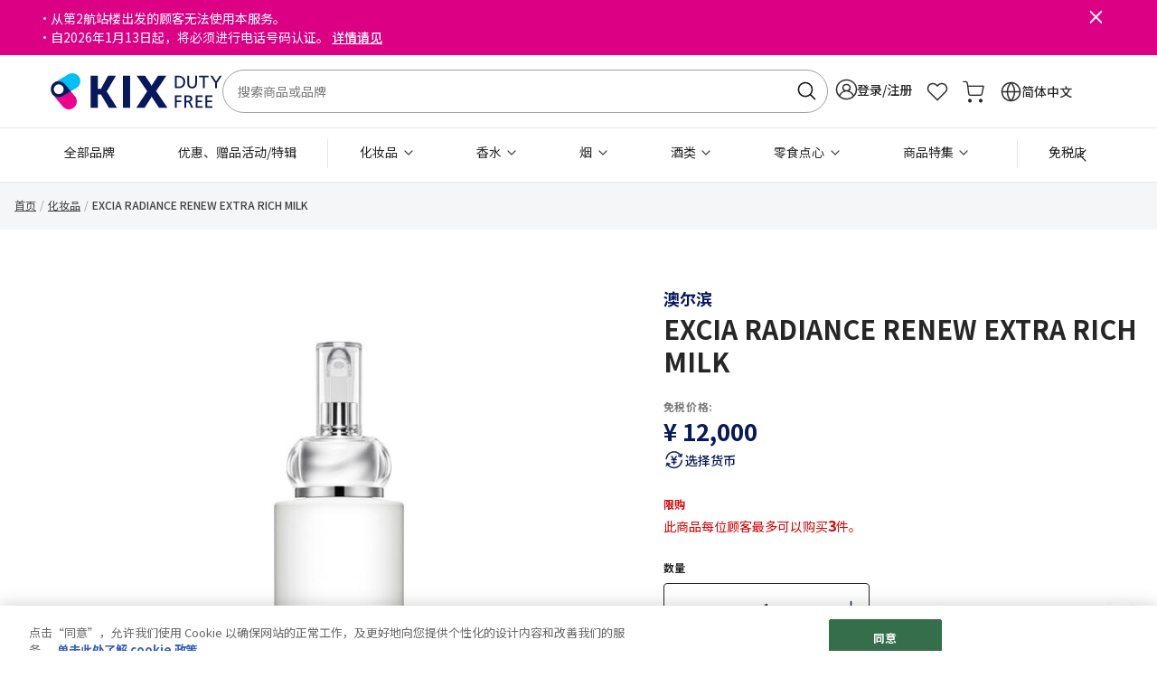

--- FILE ---
content_type: text/html;charset=UTF-8
request_url: https://www.kixdutyfree.jp/cn/excia-radiance-renew-extra-rich-milk-3425003034.html
body_size: 24445
content:
<!DOCTYPE html>
<html lang="zh-cn">
<head>
<meta charset="UTF-8" />
<meta http-equiv="x-ua-compatible" content="ie=edge" />
<meta name="viewport" content="width=device-width, initial-scale=1, maximum-scale=1" />









<title>
    EXCIA RADIANCE RENEW EXTRA RICH MILK
</title>
<meta name="description" content=""/>
<meta name="keywords" content=""/>



    
        <meta property="og:image" content="https://www.kixdutyfree.jp/on/demandware.static/-/Sites-catalog_master_sfcc_krs/default/dwdf4736a8/images/large/3425003034_1.jpg" />
    

    
        <meta property="og:image:alt" content="EXCIA RADIANCE RENEW EXTRA RICH MILK" />
    

    
        <meta property="og:type" content="product" />
    

    
        <meta property="og:site_name" content="【官网】关西国际机场 直营免税店 预订网站 &#40;KIX&#41;" />
    

    
        <meta property="keywords" content="KIX DUTY FREE" />
    

    
        <meta property="og:url" content="https://www.kixdutyfree.jp/cn/excia-radiance-renew-extra-rich-milk-3425003034.html" />
    


<link rel="icon" type="image/x-icon" href="/on/demandware.static/Sites-KixDutyFree-Site/-/default/dw2658de9a/images/favicons/favicon.ico" />
<link rel="icon" type="image/png" href="/on/demandware.static/Sites-KixDutyFree-Site/-/default/dw344e48cb/images/favicons/favicon-196x196.png" sizes="196x196" />
<link rel="icon" type="image/png" href="/on/demandware.static/Sites-KixDutyFree-Site/-/default/dwb9a4597a/images/favicons/favicon-96x96.png" sizes="96x96" />
<link rel="icon" type="image/png" href="/on/demandware.static/Sites-KixDutyFree-Site/-/default/dwf59f636d/images/favicons/favicon-32x32.png" sizes="32x32" />
<link rel="icon" type="image/png" href="/on/demandware.static/Sites-KixDutyFree-Site/-/default/dwa5c298ae/images/favicons/favicon-16x16.png" sizes="16x16" />
<link rel="icon" type="image/png" href="/on/demandware.static/Sites-KixDutyFree-Site/-/default/dw264a851f/images/favicons/favicon-128.png" sizes="128x128" />

<link rel="preconnect" href="https://fonts.googleapis.com">
<link rel="preconnect" href="https://fonts.gstatic.com">
<link rel="preconnect" href="https://www.googletagmanager.com">
<link rel="preconnect" href="https://cdn-apac.onetrust.com">

<link rel="stylesheet" href="/on/demandware.static/Sites-KixDutyFree-Site/-/zh_CN/v1769216523582/css/global.css" />
<link rel="preload" href="/on/demandware.static/Sites-KixDutyFree-Site/-/zh_CN/v1769216523582/css/main.css" as="style" onload="this.onload=null;this.rel='stylesheet'" />
<link rel="preload" href="https://fonts.googleapis.com/css2?family=Noto+Sans+SC:wght@400;500;700&display=swap" as="style" onload="this.onload=null;this.rel='stylesheet'" />
<noscript>
    <link rel="stylesheet" href="/on/demandware.static/Sites-KixDutyFree-Site/-/zh_CN/v1769216523582/css/main.css" />
    <link rel="stylesheet" href="https://fonts.googleapis.com/css2?family=Noto+Sans+SC:wght@400;500;700&display=swap">
</noscript>


    <link rel="preload" href="/on/demandware.static/Sites-KixDutyFree-Site/-/zh_CN/v1769216523582/css/product/detail.css" as="style" onload="this.onload=null;this.rel='stylesheet'"  />
    <noscript>
        <link rel="stylesheet" href="/on/demandware.static/Sites-KixDutyFree-Site/-/zh_CN/v1769216523582/css/product/detail.css"  />
    </noscript>



    <meta name="google-site-verification" content="-oGxfRYyQ55HIsXCYqc9CKxh3puzgV2wjYC8lF5L3ro" />



    <!-- OneTrust Cookies Consent Notice start for dvl.kixdutyfree.jp -->
<script defer type="text/javascript" src="https://cdn-apac.onetrust.com/consent/200fd1f8-0b9d-465b-922c-4078a514b340/OtAutoBlock.js" ></script>
<script defer src="https://cdn-apac.onetrust.com/scripttemplates/otSDKStub.js" data-document-language="true" type="text/javascript" charset="UTF-8" data-domain-script="200fd1f8-0b9d-465b-922c-4078a514b340"></script>
<script defer type="text/javascript">
function OptanonWrapper() { }
</script>
<!-- OneTrust Cookies Consent Notice end for dvl.kixdutyfree.jp -->




    
    

    <script type="text/javascript" charset="UTF-8" compact="true">
        if (typeof(dataLayer) != 'object') {
            dataLayer = [];
        }
        var data = {"locale":"zh_CN","pageType":"Product Page","userId":"","clientStatus":"Not client","subscription":false,"loginStatus":"Not logged","breadcrumbs":["化妆品","EXCIA RADIANCE RENEW EXTRA RICH MILK"]};

        var gtmData = {
            "event": "page_view",
            "website_language" : data.locale,
            "page_type" : data.pageType,
            "user_id" : data.userId,
            "client_status" : data.clientStatus,
            "subscription": data.subscription,
            "login_status" : data.loginStatus
        };

        if (data.breadcrumbs && data.breadcrumbs[0]) {
            gtmData.page_top_category = data.breadcrumbs[0];
        }
        if (data.breadcrumbs && data.breadcrumbs[1]) {
            gtmData.page_mid_category = data.breadcrumbs[1];
        }
        if (data.breadcrumbs && data.breadcrumbs[2]) {
            gtmData.page_sub_category = data.breadcrumbs[2];
        }

        dataLayer.push(gtmData);
    </script>

    
    
    
        <!-- Google Tag Manager -->
        <script>(function(w,d,s,l,i){w[l]=w[l]||[];w[l].push(
        {'gtm.start': new Date().getTime(),event:'gtm.js'}
        );var f=d.getElementsByTagName(s)[0],
        j=d.createElement(s),dl=l!='dataLayer'?'&l='+l:'';j.async=true;j.src=
        'https://gacdp.kixdutyfree.jp/gtm.js?id='+i+dl;f.parentNode.insertBefore(j,f);
        })(window,document,'script','dataLayer','GTM-N839BD');</script>
        <!-- End Google Tag Manager -->
    
    








<link rel="canonical" href="https://www.kixdutyfree.jp/cn/excia-radiance-renew-extra-rich-milk-3425003034.html"/>

<script type="text/javascript">//<!--
/* <![CDATA[ (head-active_data.js) */
var dw = (window.dw || {});
dw.ac = {
    _analytics: null,
    _events: [],
    _category: "",
    _searchData: "",
    _anact: "",
    _anact_nohit_tag: "",
    _analytics_enabled: "true",
    _timeZone: "Asia/Tokyo",
    _capture: function(configs) {
        if (Object.prototype.toString.call(configs) === "[object Array]") {
            configs.forEach(captureObject);
            return;
        }
        dw.ac._events.push(configs);
    },
	capture: function() { 
		dw.ac._capture(arguments);
		// send to CQ as well:
		if (window.CQuotient) {
			window.CQuotient.trackEventsFromAC(arguments);
		}
	},
    EV_PRD_SEARCHHIT: "searchhit",
    EV_PRD_DETAIL: "detail",
    EV_PRD_RECOMMENDATION: "recommendation",
    EV_PRD_SETPRODUCT: "setproduct",
    applyContext: function(context) {
        if (typeof context === "object" && context.hasOwnProperty("category")) {
        	dw.ac._category = context.category;
        }
        if (typeof context === "object" && context.hasOwnProperty("searchData")) {
        	dw.ac._searchData = context.searchData;
        }
    },
    setDWAnalytics: function(analytics) {
        dw.ac._analytics = analytics;
    },
    eventsIsEmpty: function() {
        return 0 == dw.ac._events.length;
    }
};
/* ]]> */
// -->
</script>
<script type="text/javascript">//<!--
/* <![CDATA[ (head-cquotient.js) */
var CQuotient = window.CQuotient = {};
CQuotient.clientId = 'bkbn-KixDutyFree';
CQuotient.realm = 'BKBN';
CQuotient.siteId = 'KixDutyFree';
CQuotient.instanceType = 'prd';
CQuotient.locale = 'zh_CN';
CQuotient.fbPixelId = '__UNKNOWN__';
CQuotient.activities = [];
CQuotient.cqcid='';
CQuotient.cquid='';
CQuotient.cqeid='';
CQuotient.cqlid='';
CQuotient.apiHost='api.cquotient.com';
/* Turn this on to test against Staging Einstein */
/* CQuotient.useTest= true; */
CQuotient.useTest = ('true' === 'false');
CQuotient.initFromCookies = function () {
	var ca = document.cookie.split(';');
	for(var i=0;i < ca.length;i++) {
	  var c = ca[i];
	  while (c.charAt(0)==' ') c = c.substring(1,c.length);
	  if (c.indexOf('cqcid=') == 0) {
		CQuotient.cqcid=c.substring('cqcid='.length,c.length);
	  } else if (c.indexOf('cquid=') == 0) {
		  var value = c.substring('cquid='.length,c.length);
		  if (value) {
		  	var split_value = value.split("|", 3);
		  	if (split_value.length > 0) {
			  CQuotient.cquid=split_value[0];
		  	}
		  	if (split_value.length > 1) {
			  CQuotient.cqeid=split_value[1];
		  	}
		  	if (split_value.length > 2) {
			  CQuotient.cqlid=split_value[2];
		  	}
		  }
	  }
	}
}
CQuotient.getCQCookieId = function () {
	if(window.CQuotient.cqcid == '')
		window.CQuotient.initFromCookies();
	return window.CQuotient.cqcid;
};
CQuotient.getCQUserId = function () {
	if(window.CQuotient.cquid == '')
		window.CQuotient.initFromCookies();
	return window.CQuotient.cquid;
};
CQuotient.getCQHashedEmail = function () {
	if(window.CQuotient.cqeid == '')
		window.CQuotient.initFromCookies();
	return window.CQuotient.cqeid;
};
CQuotient.getCQHashedLogin = function () {
	if(window.CQuotient.cqlid == '')
		window.CQuotient.initFromCookies();
	return window.CQuotient.cqlid;
};
CQuotient.trackEventsFromAC = function (/* Object or Array */ events) {
try {
	if (Object.prototype.toString.call(events) === "[object Array]") {
		events.forEach(_trackASingleCQEvent);
	} else {
		CQuotient._trackASingleCQEvent(events);
	}
} catch(err) {}
};
CQuotient._trackASingleCQEvent = function ( /* Object */ event) {
	if (event && event.id) {
		if (event.type === dw.ac.EV_PRD_DETAIL) {
			CQuotient.trackViewProduct( {id:'', alt_id: event.id, type: 'raw_sku'} );
		} // not handling the other dw.ac.* events currently
	}
};
CQuotient.trackViewProduct = function(/* Object */ cqParamData){
	var cq_params = {};
	cq_params.cookieId = CQuotient.getCQCookieId();
	cq_params.userId = CQuotient.getCQUserId();
	cq_params.emailId = CQuotient.getCQHashedEmail();
	cq_params.loginId = CQuotient.getCQHashedLogin();
	cq_params.product = cqParamData.product;
	cq_params.realm = cqParamData.realm;
	cq_params.siteId = cqParamData.siteId;
	cq_params.instanceType = cqParamData.instanceType;
	cq_params.locale = CQuotient.locale;
	
	if(CQuotient.sendActivity) {
		CQuotient.sendActivity(CQuotient.clientId, 'viewProduct', cq_params);
	} else {
		CQuotient.activities.push({activityType: 'viewProduct', parameters: cq_params});
	}
};
/* ]]> */
// -->
</script>


    <script type="application/ld+json">
        {"@context":"http://schema.org/","@type":"Product","name":"EXCIA RADIANCE RENEW EXTRA RICH MILK","description":"触肤即融，塑造水润充实、饱满膨弹肌肤的乳液*。<br>\n*在护肤的第一步赋予肌肤弹力。<br>\n(适用于中性～干性肤质)<br><br>\n\n200g","mpn":"3425003034","sku":"3425003034","brand":{"@type":"Thing","name":"澳尔滨"},"image":["https://edge.dis.commercecloud.salesforce.com/dw/image/v2/BKBN_PRD/on/demandware.static/-/Sites-catalog_master_sfcc_krs/default/dwdf4736a8/images/large/3425003034_1.jpg?sw=768&sh=768&sm=fit"],"offers":{"url":{},"@type":"Offer","priceCurrency":"JPY","price":"12000","availability":"http://schema.org/InStock"}}
    </script>



    <script type="application/ld+json">
        {"@context":"http://schema.org/","@type":"BreadcrumbList","itemListElement":[{"@type":"ListItem","position":1,"item":{"@id":"https://www.kixdutyfree.jp/cn","name":"首页"}},{"@type":"ListItem","position":2,"item":{"@id":"https://www.kixdutyfree.jp/cn/%E5%8C%96%E5%A6%86%E5%93%81/","name":"化妆品"}},{"@type":"ListItem","position":3,"item":{"@id":" ","name":"EXCIA RADIANCE RENEW EXTRA RICH MILK"}}]}
    </script>




</head>
<body class="loading zh-cn">

<div class="page" data-action="Product-Show" data-querystring="pid=3425003034" >



<header>
    <a href="#maincontent" class="skip" aria-label="Skip to main content">Skip to main content</a>
<a href="#footercontent" class="skip" aria-label="Skip to footer content">Skip to footer content</a>
    <div class="header-banner slide-up ">
        <div class="container">
            <div class="content">
                
	 


	<div class="html-slot-container">
    
        
            <p style="text-indent: -1em;">&#12539;从第2航站楼出发的顾客无法使用本服务。</p>
<p style="text-indent: -1em;">&#12539;自2026年1月13日起，将必须进行电话号码认证。<a href="https://www.kixdutyfree.jp/cn/phone-verification-notice.html">详情请见</a></p>
        
    
</div>
 
	
                <button type="button" class="close" aria-label="Close header banner">
                    <i class="fa fa-cross" aria-hidden="true"></i>
                </button>
            </div>
        </div>
    </div>
    <nav role="navigation" class="header-main">
    <div class="mini-background"></div>
    <div class="header container">
        <div class="row">
            <div class="col-12 position-static d-flex align-items-center justify-content-between gap-8">
                <div class="navbar-header brand">
                    <button class="navbar-toggler d-lg-none" type="button" aria-controls="sg-navbar-collapse" aria-expanded="false" aria-label="Toggle navigation">
                        <span class="hidden-xs-down"></span>
                    </button>
                    <a class="logo-home" href="/cn" title="KIX DUTY FREE【官网】关西国际机场 直营免税店 主页">
                        



<picture class="krs-picture d-inline-block">
<source srcset="/on/demandware.static/Sites-KixDutyFree-Site/-/default/dw43232b0d/images/logo.svg" media="(min-width: 992px)" width="235" height="48"/>
<source srcset="/on/demandware.static/Sites-KixDutyFree-Site/-/default/dw204ca64f/images/logo-small.svg" media="(min-width: 576px)" width="117" height="24"/>
<source srcset="/on/demandware.static/Sites-KixDutyFree-Site/-/default/dw204ca64f/images/logo-small.svg" media="(min-width: 320px)" width="117" height="24"/>
<img
class="krs-picture-img logo"
src="/on/demandware.static/Sites-KixDutyFree-Site/-/default/dw43232b0d/images/logo.svg"
alt="KIX DUTY FREE【官网】关西国际机场 直营免税店"
title="KIX DUTY FREE【官网】关西国际机场 直营免税店"
style=""
width="235"
height="48"
loading='lazy'

/>
</picture>

                    </a>
                </div>
                <div class="navbar-header hidden-md-down flex-fill">
                    <div class="site-search">
    <form role="search"
        action="/cn/search/"
        method="get"
        name="simpleSearch">
        <input class="form-control search-field"
            type="text"
            id="q"
            name="q"
            value=""
            placeholder="搜索商品或品牌"
            role="combobox"
            aria-describedby="search-assistive-text"
            aria-haspopup="listbox"
            aria-owns="search-results"
            aria-expanded="false"
            aria-autocomplete="list"
            aria-activedescendant=""
            aria-controls="search-results"
            aria-label="输入关键词或商品编号"
            autocomplete="off" />
        <label for="q">
            搜索
        </label>
        <button type="reset" name="reset-button" class="fa fa-times reset-button d-none" aria-label="Clear search keywords"></button>
        <button type="submit" name="search-button" class="fa fa-search" aria-label="Submit search keywords"></button>
        <input type="hidden" value="zh_CN" name="lang">
        <div class="suggestions-wrapper" data-url="/on/demandware.store/Sites-KixDutyFree-Site/zh_CN/SearchServices-GetSuggestions?q="></div>
    </form>
</div>

                </div>
                <div class="navbar-header krs-header-right">
                    
    <div class="user hidden-md-down">
        <a href="https://www.kixdutyfree.jp/cn/login/" role="button" aria-label="Login to your account" class="login-show-redirect">
            <i class="fa fa-sign-in" aria-hidden="true"></i>
            <span class="user-message">
                登录/注册
            </span>
        </a>
    </div>


                    <div class="favourites search d-lg-block">
                        <a href="/cn/wishlist/" class="d-block">
                            <i class="icon icon-heart d-block"></i>
                        </a>
                    </div>
                    <div class="minicart search" data-action-url="/on/demandware.store/Sites-KixDutyFree-Site/zh_CN/Cart-MiniCartShow">
                        <div class="minicart-total hide-link-med">
    <a class="minicart-link" href="https://www.kixdutyfree.jp/cn/cart/" title="Cart 0 Items" aria-label="Cart 0 Items" aria-haspopup="true">
        <i class="minicart-icon fa fa-shopping-bag"></i>
        <span class="minicart-quantity d-none"  data-quantity-above-ninety-nine-text="99+" data-minicart-quantity="0.0">
            0
        </span>
    </a>
</div>

<div class="minicart-total hide-no-link">
    <i class="minicart-icon fa fa-shopping-bag"></i>
    <span class="minicart-quantity d-none" data-quantity-above-ninety-nine-text="99+" data-minicart-quantity="0.0">
        0
    </span>
</div>
<div class="popover popover-bottom"></div>

                    </div>
                    <ul class="d-none d-lg-block">
                        
    <li class="dropdown country-selector" data-url="/on/demandware.store/Sites-KixDutyFree-Site/zh_CN/Page-SetLocale" tabindex="0">
        <span class="d-flex align-items-center btn dropdown-toggle gap-1">
            <span>
                <i class="icon icon-globe"></i>
                <span>
                    简体中文
                </span>
            </span>
        </span>
        <div class="dropdown-menu" aria-labelledby="dropdownCountrySelector">
            <div class="overlay"></div>
            <div class="dropdown-country-selector">
                <div class="dropdown-item-header">
                    选择语言
                    <i class="icon icon-cross"></i>
                </div>
                
                    <a class="dropdown-item " href="#" data-locale="en_US" data-currencyCode="JPY" >
                        English
                        
                    </a>
                
                    <a class="dropdown-item " href="#" data-locale="ja_JP" data-currencyCode="JPY" >
                        日本語(Japanese)
                        
                    </a>
                
                    <a class="dropdown-item active" href="#" data-locale="zh_CN" data-currencyCode="JPY" >
                        简体中文(Simplified Chinese)
                        
                            <i class="fa fa-check-square"></i>
                        
                    </a>
                
                    <a class="dropdown-item " href="#" data-locale="zh_TW" data-currencyCode="JPY" >
                        繁體字(Tranditional Chinese)
                        
                    </a>
                
            </div>
        </div>
    </li>


                    </ul>
                </div>
            </div>
        </div>
    </div>
    <div class="main-menu navbar-toggleable-md menu-toggleable-left multilevel-dropdown d-none d-lg-block" id="sg-navbar-collapse">
        <div class="container">
            <div class="row">
                <nav class="navbar navbar-expand-lg bg-inverse col-12">
    <div class="close-menu d-lg-none">
        <div class="back">
            <button class="previous-menu" role="button" aria-label="返回主菜单">
                <span class="caret-left"></span>
                <span class="previous-menu-label" data-back-label="返回">
                    返回主菜单
                </span>
            </button>
        </div>
        <span class="nav-menu-title">
            主菜单
        </span>
        <button type="button" class="close-button">
            <i class="fa fa-cross" aria-hidden="true"></i>
        </button>
    </div>
    <div class="menu-group" role="navigation">
        <ul class="nav navbar-nav" role="menu">
            
                
                    
                        <li class="nav-item" role="presentation">
                            <a href="https://www.kixdutyfree.jp/cn/brands/" id="allbrands" class="nav-link" role="link" tabindex="0">
                                全部品牌
                            </a>
                        </li>
                    
                
                    
                        <li class="nav-item" role="presentation">
                            <a href="https://www.kixdutyfree.jp/cn/promotionlist.html" id="sale-campaign" class="nav-link" role="link" tabindex="0">
                                优惠、赠品活动/特辑
                            </a>
                        </li>
                    
                
                    
                        <li class="nav-item dropdown" role="presentation">
                            <a href="/cn/%E5%8C%96%E5%A6%86%E5%93%81/" id="cosmetics" class="nav-link dropdown-toggle" role="button" data-toggle="dropdown" aria-haspopup="true" aria-expanded="false" tabindex="0">
                                化妆品
                            </a>
                            
                            <ul class="dropdown-menu" role="menu" aria-hidden="true" aria-label="cosmetics">
    
        <li class="dropdown-item" role="presentation">
            <a href="/cn/%E5%8C%96%E5%A6%86%E5%93%81/" id="all-cosmetics" class="dropdown-link ">
                全部
            </a>
        </li>
    
    
        
            <li class="dropdown-item dropdown" role="presentation">
                <a href="/cn/%E5%8C%96%E5%A6%86%E5%93%81/%E5%BD%A9%E5%A6%86/" id="makeup" class="dropdown-link dropdown-toggle" role="button" data-toggle="dropdown" aria-haspopup="true" aria-expanded="false" tabindex="0">
                    彩妆
                </a>
                
                <ul class="dropdown-menu" role="menu" aria-hidden="true" aria-label="makeup">
    
        <li class="dropdown-item" role="presentation">
            <a href="/cn/%E5%8C%96%E5%A6%86%E5%93%81/%E5%BD%A9%E5%A6%86/" id="all-makeup" class="dropdown-link ">
                全部
            </a>
        </li>
    
    
        
            <li class="dropdown-item" role="presentation">
                <a href="/cn/%E5%8C%96%E5%A6%86%E5%93%81/%E5%BD%A9%E5%A6%86/%E5%94%87%E9%83%A8%E4%BA%A7%E5%93%81/" id="lips" role="menuitem" class="dropdown-link" tabindex="0">
                    唇部产品
                </a>
            </li>
        
    
        
            <li class="dropdown-item" role="presentation">
                <a href="/cn/%E5%8C%96%E5%A6%86%E5%93%81/%E5%BD%A9%E5%A6%86/%E7%9C%BC%E5%A6%86/" id="eyes" role="menuitem" class="dropdown-link" tabindex="0">
                    眼妆
                </a>
            </li>
        
    
        
            <li class="dropdown-item" role="presentation">
                <a href="/cn/%E5%8C%96%E5%A6%86%E5%93%81/%E5%BD%A9%E5%A6%86/%E5%BA%95%E5%A6%86%2F%E7%B2%89%E5%BA%95/" id="base-foundation" role="menuitem" class="dropdown-link" tabindex="0">
                    底妆/粉底
                </a>
            </li>
        
    
        
            <li class="dropdown-item" role="presentation">
                <a href="/cn/%E5%8C%96%E5%A6%86%E5%93%81/%E5%BD%A9%E5%A6%86/%E8%85%AE%E7%BA%A2/" id="cheeks" role="menuitem" class="dropdown-link" tabindex="0">
                    腮红
                </a>
            </li>
        
    
        
            <li class="dropdown-item" role="presentation">
                <a href="/cn/%E5%8C%96%E5%A6%86%E5%93%81/%E5%BD%A9%E5%A6%86/%E6%8C%87%E7%94%B2%E6%B2%B9/" id="nails" role="menuitem" class="dropdown-link" tabindex="0">
                    指甲油
                </a>
            </li>
        
    
        
            <li class="dropdown-item" role="presentation">
                <a href="/cn/%E5%8C%96%E5%A6%86%E5%93%81/%E5%BD%A9%E5%A6%86/%E5%BD%A9%E5%A6%86%E7%9B%98%2F%E5%A5%97%E8%A3%85/" id="makeuppalette-set" role="menuitem" class="dropdown-link" tabindex="0">
                    彩妆盘/套装
                </a>
            </li>
        
    
</ul>

            </li>
        
    
        
            <li class="dropdown-item dropdown" role="presentation">
                <a href="/cn/%E5%8C%96%E5%A6%86%E5%93%81/%E6%8A%A4%E8%82%A4%E7%94%A8%E5%93%81/" id="skincare" class="dropdown-link dropdown-toggle" role="button" data-toggle="dropdown" aria-haspopup="true" aria-expanded="false" tabindex="0">
                    护肤用品
                </a>
                
                <ul class="dropdown-menu" role="menu" aria-hidden="true" aria-label="skincare">
    
        <li class="dropdown-item" role="presentation">
            <a href="/cn/%E5%8C%96%E5%A6%86%E5%93%81/%E6%8A%A4%E8%82%A4%E7%94%A8%E5%93%81/" id="all-skincare" class="dropdown-link ">
                全部
            </a>
        </li>
    
    
        
            <li class="dropdown-item" role="presentation">
                <a href="/cn/%E5%8C%96%E5%A6%86%E5%93%81/%E6%8A%A4%E8%82%A4%E7%94%A8%E5%93%81/%E6%B4%81%E9%9D%A2%2F%E5%8D%B8%E5%A6%86/" id="facewash-cleanser" role="menuitem" class="dropdown-link" tabindex="0">
                    洁面/卸妆
                </a>
            </li>
        
    
        
            <li class="dropdown-item" role="presentation">
                <a href="/cn/%E5%8C%96%E5%A6%86%E5%93%81/%E6%8A%A4%E8%82%A4%E7%94%A8%E5%93%81/%E5%8C%96%E5%A6%86%E6%B0%B4/" id="toner" role="menuitem" class="dropdown-link" tabindex="0">
                    化妆水
                </a>
            </li>
        
    
        
            <li class="dropdown-item" role="presentation">
                <a href="/cn/%E5%8C%96%E5%A6%86%E5%93%81/%E6%8A%A4%E8%82%A4%E7%94%A8%E5%93%81/%E4%B9%B3%E6%B6%B2/" id="lotion" role="menuitem" class="dropdown-link" tabindex="0">
                    乳液
                </a>
            </li>
        
    
        
            <li class="dropdown-item" role="presentation">
                <a href="/cn/%E5%8C%96%E5%A6%86%E5%93%81/%E6%8A%A4%E8%82%A4%E7%94%A8%E5%93%81/%E7%B2%BE%E5%8D%8E%E6%B6%B2/" id="emulsion" role="menuitem" class="dropdown-link" tabindex="0">
                    精华液
                </a>
            </li>
        
    
        
            <li class="dropdown-item" role="presentation">
                <a href="/cn/%E5%8C%96%E5%A6%86%E5%93%81/%E6%8A%A4%E8%82%A4%E7%94%A8%E5%93%81/%E4%B9%B3%E9%9C%9C/" id="cream" role="menuitem" class="dropdown-link" tabindex="0">
                    乳霜
                </a>
            </li>
        
    
        
            <li class="dropdown-item" role="presentation">
                <a href="/cn/%E5%8C%96%E5%A6%86%E5%93%81/%E6%8A%A4%E8%82%A4%E7%94%A8%E5%93%81/%E7%9C%BC%E9%83%A8%E6%8A%A4%E7%90%86%E3%83%BB%E5%94%87%E9%83%A8%E6%8A%A4%E7%90%86/" id="eyecare-Lipcare" role="menuitem" class="dropdown-link" tabindex="0">
                    眼部护理・唇部护理
                </a>
            </li>
        
    
        
            <li class="dropdown-item" role="presentation">
                <a href="/cn/%E5%8C%96%E5%A6%86%E5%93%81/%E6%8A%A4%E8%82%A4%E7%94%A8%E5%93%81/%E7%89%B9%E6%AE%8A%E6%8A%A4%E7%90%86/" id="skincare-specialcare" role="menuitem" class="dropdown-link" tabindex="0">
                    特殊护理
                </a>
            </li>
        
    
        
            <li class="dropdown-item" role="presentation">
                <a href="/cn/%E5%8C%96%E5%A6%86%E5%93%81/%E6%8A%A4%E8%82%A4%E7%94%A8%E5%93%81/%E7%94%B7%E5%A3%AB%E6%8A%A4%E8%82%A4%E7%94%A8%E5%93%81/" id="mensskincare" role="menuitem" class="dropdown-link" tabindex="0">
                    男士护肤用品
                </a>
            </li>
        
    
        
            <li class="dropdown-item" role="presentation">
                <a href="/cn/%E5%8C%96%E5%A6%86%E5%93%81/%E6%8A%A4%E8%82%A4%E7%94%A8%E5%93%81/%E5%A5%97%E8%A3%85/" id="skincare-sets" role="menuitem" class="dropdown-link" tabindex="0">
                    护肤套装
                </a>
            </li>
        
    
</ul>

            </li>
        
    
        
            <li class="dropdown-item dropdown" role="presentation">
                <a href="/cn/%E5%8C%96%E5%A6%86%E5%93%81/%E8%BA%AB%E4%BD%93%E6%8A%A4%E7%90%86%2F%E6%89%8B%E9%83%A8%E6%8A%A4%E7%90%86%2F%E9%98%B2%E6%99%92%E7%B3%BB%E5%88%97/" id="body-hand-sunscreen" class="dropdown-link dropdown-toggle" role="button" data-toggle="dropdown" aria-haspopup="true" aria-expanded="false" tabindex="0">
                    身体护理/手部护理/防晒系列
                </a>
                
                <ul class="dropdown-menu" role="menu" aria-hidden="true" aria-label="body-hand-sunscreen">
    
        <li class="dropdown-item" role="presentation">
            <a href="/cn/%E5%8C%96%E5%A6%86%E5%93%81/%E8%BA%AB%E4%BD%93%E6%8A%A4%E7%90%86%2F%E6%89%8B%E9%83%A8%E6%8A%A4%E7%90%86%2F%E9%98%B2%E6%99%92%E7%B3%BB%E5%88%97/" id="all-body-hand-sunscreen" class="dropdown-link ">
                全部
            </a>
        </li>
    
    
        
            <li class="dropdown-item" role="presentation">
                <a href="/cn/%E5%8C%96%E5%A6%86%E5%93%81/%E8%BA%AB%E4%BD%93%E6%8A%A4%E7%90%86%2F%E6%89%8B%E9%83%A8%E6%8A%A4%E7%90%86%2F%E9%98%B2%E6%99%92%E7%B3%BB%E5%88%97/%E6%8A%A4%E6%89%8B%E9%9C%9C/" id="handcreams" role="menuitem" class="dropdown-link" tabindex="0">
                    护手霜
                </a>
            </li>
        
    
        
            <li class="dropdown-item" role="presentation">
                <a href="/cn/%E5%8C%96%E5%A6%86%E5%93%81/%E8%BA%AB%E4%BD%93%E6%8A%A4%E7%90%86%2F%E6%89%8B%E9%83%A8%E6%8A%A4%E7%90%86%2F%E9%98%B2%E6%99%92%E7%B3%BB%E5%88%97/%E8%82%A5%E7%9A%82/" id="soaps" role="menuitem" class="dropdown-link" tabindex="0">
                    洁面皂
                </a>
            </li>
        
    
        
            <li class="dropdown-item" role="presentation">
                <a href="/cn/%E5%8C%96%E5%A6%86%E5%93%81/%E8%BA%AB%E4%BD%93%E6%8A%A4%E7%90%86%2F%E6%89%8B%E9%83%A8%E6%8A%A4%E7%90%86%2F%E9%98%B2%E6%99%92%E7%B3%BB%E5%88%97/%E8%BA%AB%E4%BD%93%E4%B9%B3/" id="bodycreams" role="menuitem" class="dropdown-link" tabindex="0">
                    身体乳
                </a>
            </li>
        
    
        
            <li class="dropdown-item" role="presentation">
                <a href="/cn/%E5%8C%96%E5%A6%86%E5%93%81/%E8%BA%AB%E4%BD%93%E6%8A%A4%E7%90%86%2F%E6%89%8B%E9%83%A8%E6%8A%A4%E7%90%86%2F%E9%98%B2%E6%99%92%E7%B3%BB%E5%88%97/%E8%BA%AB%E4%BD%93%E6%8A%A4%E7%90%86%E7%94%A8%E5%93%81/" id="bodycare" role="menuitem" class="dropdown-link" tabindex="0">
                    身体护理用品
                </a>
            </li>
        
    
        
            <li class="dropdown-item" role="presentation">
                <a href="/cn/%E5%8C%96%E5%A6%86%E5%93%81/%E8%BA%AB%E4%BD%93%E6%8A%A4%E7%90%86%2F%E6%89%8B%E9%83%A8%E6%8A%A4%E7%90%86%2F%E9%98%B2%E6%99%92%E7%B3%BB%E5%88%97/%E9%98%B2%E6%99%92%E7%B3%BB%E5%88%97/" id="sunscreens" role="menuitem" class="dropdown-link" tabindex="0">
                    防晒
                </a>
            </li>
        
    
</ul>

            </li>
        
    
        
            <li class="dropdown-item dropdown" role="presentation">
                <a href="/cn/%E5%8C%96%E5%A6%86%E5%93%81/%E6%8A%A4%E5%8F%91%E7%94%A8%E5%93%81/" id="haircare" class="dropdown-link dropdown-toggle" role="button" data-toggle="dropdown" aria-haspopup="true" aria-expanded="false" tabindex="0">
                    护发用品
                </a>
                
                <ul class="dropdown-menu" role="menu" aria-hidden="true" aria-label="haircare">
    
        <li class="dropdown-item" role="presentation">
            <a href="/cn/%E5%8C%96%E5%A6%86%E5%93%81/%E6%8A%A4%E5%8F%91%E7%94%A8%E5%93%81/" id="all-haircare" class="dropdown-link ">
                全部
            </a>
        </li>
    
    
        
            <li class="dropdown-item" role="presentation">
                <a href="/cn/%E5%8C%96%E5%A6%86%E5%93%81/%E6%8A%A4%E5%8F%91%E7%94%A8%E5%93%81/%E6%B4%97%E5%8F%91%E6%B0%B4/" id="shampoos" role="menuitem" class="dropdown-link" tabindex="0">
                    洗发水
                </a>
            </li>
        
    
        
            <li class="dropdown-item" role="presentation">
                <a href="/cn/%E5%8C%96%E5%A6%86%E5%93%81/%E6%8A%A4%E5%8F%91%E7%94%A8%E5%93%81/%E6%B6%A6%E5%8F%91%E4%B9%B3%2F%E6%8A%A4%E5%8F%91%E7%B4%A0/" id="conditioners-Treatments" role="menuitem" class="dropdown-link" tabindex="0">
                    润发乳/护发素
                </a>
            </li>
        
    
        
            <li class="dropdown-item" role="presentation">
                <a href="/cn/%E5%8C%96%E5%A6%86%E5%93%81/%E6%8A%A4%E5%8F%91%E7%94%A8%E5%93%81/%E7%89%B9%E6%AE%8A%E6%8A%A4%E7%90%86%E7%94%A8%E5%93%81/" id="haircare-specialcare" role="menuitem" class="dropdown-link" tabindex="0">
                    秀发特殊保养
                </a>
            </li>
        
    
</ul>

            </li>
        
    
        
            <li class="dropdown-item dropdown" role="presentation">
                <a href="/cn/%E5%8C%96%E5%A6%86%E5%93%81/%E5%8C%96%E5%A6%86%E5%B7%A5%E5%85%B7/" id="makeup-tools" class="dropdown-link dropdown-toggle" role="button" data-toggle="dropdown" aria-haspopup="true" aria-expanded="false" tabindex="0">
                    化妆工具
                </a>
                
                <ul class="dropdown-menu" role="menu" aria-hidden="true" aria-label="makeup-tools">
    
        <li class="dropdown-item" role="presentation">
            <a href="/cn/%E5%8C%96%E5%A6%86%E5%93%81/%E5%8C%96%E5%A6%86%E5%B7%A5%E5%85%B7/" id="all-makeup-tools" class="dropdown-link ">
                全部
            </a>
        </li>
    
    
        
            <li class="dropdown-item" role="presentation">
                <a href="/cn/%E5%8C%96%E5%A6%86%E5%93%81/%E5%8C%96%E5%A6%86%E5%B7%A5%E5%85%B7/%E5%8C%96%E5%A6%86%E5%88%B7/" id="brushes" role="menuitem" class="dropdown-link" tabindex="0">
                    化妆刷
                </a>
            </li>
        
    
        
            <li class="dropdown-item" role="presentation">
                <a href="/cn/%E5%8C%96%E5%A6%86%E5%93%81/%E5%8C%96%E5%A6%86%E5%B7%A5%E5%85%B7/%E7%9D%AB%E6%AF%9B%E5%A4%B9/" id="eyelashcurlers" role="menuitem" class="dropdown-link" tabindex="0">
                    睫毛夹
                </a>
            </li>
        
    
        
            <li class="dropdown-item" role="presentation">
                <a href="/cn/%E5%8C%96%E5%A6%86%E5%93%81/%E5%8C%96%E5%A6%86%E5%B7%A5%E5%85%B7/%E5%85%B6%E4%BB%96/" id="makeup-tools-miscellaneous" role="menuitem" class="dropdown-link" tabindex="0">
                    其他化妆工具
                </a>
            </li>
        
    
</ul>

            </li>
        
    
        
            <li class="dropdown-item dropdown" role="presentation">
                <a href="/cn/%E5%8C%96%E5%A6%86%E5%93%81/%E5%A5%97%E8%A3%85/" id="sets" class="dropdown-link dropdown-toggle" role="button" data-toggle="dropdown" aria-haspopup="true" aria-expanded="false" tabindex="0">
                    套装
                </a>
                
                <ul class="dropdown-menu" role="menu" aria-hidden="true" aria-label="sets">
    
        <li class="dropdown-item" role="presentation">
            <a href="/cn/%E5%8C%96%E5%A6%86%E5%93%81/%E5%A5%97%E8%A3%85/" id="all-sets" class="dropdown-link ">
                全部
            </a>
        </li>
    
    
        
            <li class="dropdown-item" role="presentation">
                <a href="/cn/%E5%8C%96%E5%A6%86%E5%93%81/%E5%A5%97%E8%A3%85/%E6%8A%A4%E8%82%A4%E7%94%A8%E5%93%81%E7%BB%84%E5%90%88/" id="skincaresets" role="menuitem" class="dropdown-link" tabindex="0">
                    护肤用品组合
                </a>
            </li>
        
    
        
            <li class="dropdown-item" role="presentation">
                <a href="/cn/%E5%8C%96%E5%A6%86%E5%93%81/%E5%A5%97%E8%A3%85/%E5%BD%A9%E5%A6%86%E7%BB%84%E5%90%88/" id="makeupsets" role="menuitem" class="dropdown-link" tabindex="0">
                    彩妆组合
                </a>
            </li>
        
    
        
            <li class="dropdown-item" role="presentation">
                <a href="/cn/%E5%8C%96%E5%A6%86%E5%93%81/%E5%A5%97%E8%A3%85/%E5%85%B6%E4%BB%96/" id="sets-miscellaneous" role="menuitem" class="dropdown-link" tabindex="0">
                    其他彩妆护肤品套装
                </a>
            </li>
        
    
</ul>

            </li>
        
    
        
            <li class="dropdown-item" role="presentation">
                <a href="/cn/%E5%8C%96%E5%A6%86%E5%93%81/%E5%85%B6%E4%BB%96/" id="cosmetics-miscellaneous" role="menuitem" class="dropdown-link" tabindex="0">
                    其他化妆品
                </a>
            </li>
        
    
</ul>

                        </li>
                    
                
                    
                        <li class="nav-item dropdown" role="presentation">
                            <a href="/cn/%E9%A6%99%E6%B0%B4/" id="perfumes" class="nav-link dropdown-toggle" role="button" data-toggle="dropdown" aria-haspopup="true" aria-expanded="false" tabindex="0">
                                香水
                            </a>
                            
                            <ul class="dropdown-menu" role="menu" aria-hidden="true" aria-label="perfumes">
    
        <li class="dropdown-item" role="presentation">
            <a href="/cn/%E9%A6%99%E6%B0%B4/" id="all-perfumes" class="dropdown-link ">
                全部
            </a>
        </li>
    
    
        
            <li class="dropdown-item dropdown" role="presentation">
                <a href="/cn/search/?cgid=fragrances" id="fragrances" class="dropdown-link dropdown-toggle" role="button" data-toggle="dropdown" aria-haspopup="true" aria-expanded="false" tabindex="0">
                    香水
                </a>
                
                <ul class="dropdown-menu" role="menu" aria-hidden="true" aria-label="fragrances">
    
        <li class="dropdown-item" role="presentation">
            <a href="/cn/search/?cgid=fragrances" id="all-fragrances" class="dropdown-link ">
                全部
            </a>
        </li>
    
    
        
            <li class="dropdown-item" role="presentation">
                <a href="/cn/%E9%A6%99%E6%B0%B4/%E7%94%B7%E5%A3%AB%E9%A6%99%E6%B0%9B/" id="mensfragrances" role="menuitem" class="dropdown-link" tabindex="0">
                    男士香水
                </a>
            </li>
        
    
        
            <li class="dropdown-item" role="presentation">
                <a href="/cn/%E9%A6%99%E6%B0%B4/%E5%A5%B3%E5%A3%AB%E9%A6%99%E6%B0%9B/" id="womensfragrances" role="menuitem" class="dropdown-link" tabindex="0">
                    女士香水
                </a>
            </li>
        
    
        
            <li class="dropdown-item" role="presentation">
                <a href="/cn/search/?cgid=unisexfragrances" id="unisexfragrances" role="menuitem" class="dropdown-link" tabindex="0">
                    中性香水
                </a>
            </li>
        
    
</ul>

            </li>
        
    
        
            <li class="dropdown-item" role="presentation">
                <a href="/cn/%E9%A6%99%E6%B0%B4/%E9%A6%99%E6%B0%9B%E5%A5%97%E8%A3%85/" id="fragranceset" role="menuitem" class="dropdown-link" tabindex="0">
                    香水套装
                </a>
            </li>
        
    
        
            <li class="dropdown-item" role="presentation">
                <a href="/cn/search/?cgid=roomfragrances" id="roomfragrances" role="menuitem" class="dropdown-link" tabindex="0">
                    室内香氛
                </a>
            </li>
        
    
</ul>

                        </li>
                    
                
                    
                        <li class="nav-item dropdown" role="presentation">
                            <a href="/cn/%E7%83%9F/" id="tobacco-Cigarette" class="nav-link dropdown-toggle" role="button" data-toggle="dropdown" aria-haspopup="true" aria-expanded="false" tabindex="0">
                                烟
                            </a>
                            
                            <ul class="dropdown-menu" role="menu" aria-hidden="true" aria-label="tobacco-Cigarette">
    
        <li class="dropdown-item" role="presentation">
            <a href="/cn/%E7%83%9F/" id="all-tobacco-Cigarette" class="dropdown-link ">
                全部
            </a>
        </li>
    
    
        
            <li class="dropdown-item dropdown" role="presentation">
                <a href="/cn/%E7%83%9F/%E6%97%A5%E6%9C%AC%E4%BA%A7%E9%A6%99%E7%83%9F/" id="japanesetobacco" class="dropdown-link dropdown-toggle" role="button" data-toggle="dropdown" aria-haspopup="true" aria-expanded="false" tabindex="0">
                    日本产香烟
                </a>
                
                <ul class="dropdown-menu" role="menu" aria-hidden="true" aria-label="japanesetobacco">
    
        <li class="dropdown-item" role="presentation">
            <a href="/cn/%E7%83%9F/%E6%97%A5%E6%9C%AC%E4%BA%A7%E9%A6%99%E7%83%9F/" id="all-japanesetobacco" class="dropdown-link ">
                全部
            </a>
        </li>
    
    
        
            <li class="dropdown-item" role="presentation">
                <a href="/cn/%E7%83%9F/%E6%97%A5%E6%9C%AC%E4%BA%A7%E9%A6%99%E7%83%9F/mevius/" id="mevius" role="menuitem" class="dropdown-link" tabindex="0">
                    MEVIUS
                </a>
            </li>
        
    
        
            <li class="dropdown-item" role="presentation">
                <a href="/cn/%E7%83%9F/%E6%97%A5%E6%9C%AC%E4%BA%A7%E9%A6%99%E7%83%9F/seven-stars/" id="sevenstars" role="menuitem" class="dropdown-link" tabindex="0">
                    SEVEN STARS
                </a>
            </li>
        
    
        
            <li class="dropdown-item" role="presentation">
                <a href="/cn/%E7%83%9F/%E6%97%A5%E6%9C%AC%E4%BA%A7%E9%A6%99%E7%83%9F/pianissimo/" id="pianissimo" role="menuitem" class="dropdown-link" tabindex="0">
                    PIANISSIMO
                </a>
            </li>
        
    
        
            <li class="dropdown-item" role="presentation">
                <a href="/cn/%E7%83%9F/%E6%97%A5%E6%9C%AC%E4%BA%A7%E9%A6%99%E7%83%9F/hope/" id="hope" role="menuitem" class="dropdown-link" tabindex="0">
                    HOPE
                </a>
            </li>
        
    
        
            <li class="dropdown-item" role="presentation">
                <a href="/cn/%E7%83%9F/%E6%97%A5%E6%9C%AC%E4%BA%A7%E9%A6%99%E7%83%9F/mine/" id="mine" role="menuitem" class="dropdown-link" tabindex="0">
                    MINE
                </a>
            </li>
        
    
        
            <li class="dropdown-item" role="presentation">
                <a href="/cn/%E7%83%9F/%E6%97%A5%E6%9C%AC%E4%BA%A7%E9%A6%99%E7%83%9F/peace/" id="peace" role="menuitem" class="dropdown-link" tabindex="0">
                    PEACE
                </a>
            </li>
        
    
        
            <li class="dropdown-item" role="presentation">
                <a href="/cn/%E7%83%9F/%E6%97%A5%E6%9C%AC%E4%BA%A7%E9%A6%99%E7%83%9F/winston/" id="winston" role="menuitem" class="dropdown-link" tabindex="0">
                    WINSTON
                </a>
            </li>
        
    
        
            <li class="dropdown-item" role="presentation">
                <a href="/cn/%E7%83%9F/%E6%97%A5%E6%9C%AC%E4%BA%A7%E9%A6%99%E7%83%9F/american-spirit/" id="americansprit" role="menuitem" class="dropdown-link" tabindex="0">
                    AMERICAN SPIRIT
                </a>
            </li>
        
    
        
            <li class="dropdown-item" role="presentation">
                <a href="/cn/%E7%83%9F/%E6%97%A5%E6%9C%AC%E4%BA%A7%E9%A6%99%E7%83%9F/camel/" id="camel" role="menuitem" class="dropdown-link" tabindex="0">
                    CAMEL
                </a>
            </li>
        
    
</ul>

            </li>
        
    
        
            <li class="dropdown-item dropdown" role="presentation">
                <a href="/cn/%E7%83%9F/%E5%A4%96%E5%9B%BD%E4%BA%A7%E9%A6%99%E7%83%9F/" id="internationaltobacco" class="dropdown-link dropdown-toggle" role="button" data-toggle="dropdown" aria-haspopup="true" aria-expanded="false" tabindex="0">
                    外国产香烟
                </a>
                
                <ul class="dropdown-menu" role="menu" aria-hidden="true" aria-label="internationaltobacco">
    
        <li class="dropdown-item" role="presentation">
            <a href="/cn/%E7%83%9F/%E5%A4%96%E5%9B%BD%E4%BA%A7%E9%A6%99%E7%83%9F/" id="all-internationaltobacco" class="dropdown-link ">
                全部
            </a>
        </li>
    
    
        
            <li class="dropdown-item" role="presentation">
                <a href="/cn/%E7%83%9F/%E5%A4%96%E5%9B%BD%E4%BA%A7%E9%A6%99%E7%83%9F/philip-morris/" id="philipmorris" role="menuitem" class="dropdown-link" tabindex="0">
                    PHILIP MORRIS
                </a>
            </li>
        
    
        
            <li class="dropdown-item" role="presentation">
                <a href="/cn/%E7%83%9F/%E5%A4%96%E5%9B%BD%E4%BA%A7%E9%A6%99%E7%83%9F/lark/" id="lark" role="menuitem" class="dropdown-link" tabindex="0">
                    LARK
                </a>
            </li>
        
    
        
            <li class="dropdown-item" role="presentation">
                <a href="/cn/%E7%83%9F/%E5%A4%96%E5%9B%BD%E4%BA%A7%E9%A6%99%E7%83%9F/marlboro/" id="marlboro" role="menuitem" class="dropdown-link" tabindex="0">
                    MARLBORO
                </a>
            </li>
        
    
        
            <li class="dropdown-item" role="presentation">
                <a href="/cn/%E7%83%9F/%E5%A4%96%E5%9B%BD%E4%BA%A7%E9%A6%99%E7%83%9F/parliament/" id="parliament" role="menuitem" class="dropdown-link" tabindex="0">
                    PARLIAMENT
                </a>
            </li>
        
    
        
            <li class="dropdown-item" role="presentation">
                <a href="/cn/%E7%83%9F/%E5%A4%96%E5%9B%BD%E4%BA%A7%E9%A6%99%E7%83%9F/kent/" id="kent" role="menuitem" class="dropdown-link" tabindex="0">
                    KENT
                </a>
            </li>
        
    
        
            <li class="dropdown-item" role="presentation">
                <a href="/cn/%E7%83%9F/%E5%A4%96%E5%9B%BD%E4%BA%A7%E9%A6%99%E7%83%9F/kool/" id="kool" role="menuitem" class="dropdown-link" tabindex="0">
                    KOOL
                </a>
            </li>
        
    
        
            <li class="dropdown-item" role="presentation">
                <a href="/cn/%E7%83%9F/%E5%A4%96%E5%9B%BD%E4%BA%A7%E9%A6%99%E7%83%9F/lucky-strike/" id="luckystrike" role="menuitem" class="dropdown-link" tabindex="0">
                    LUCKY STRIKE
                </a>
            </li>
        
    
        
            <li class="dropdown-item" role="presentation">
                <a href="/cn/%E7%83%9F/%E5%A4%96%E5%9B%BD%E4%BA%A7%E9%A6%99%E7%83%9F/dunhill/" id="dunhill" role="menuitem" class="dropdown-link" tabindex="0">
                    DUNHILL
                </a>
            </li>
        
    
        
            <li class="dropdown-item" role="presentation">
                <a href="/cn/%E7%83%9F/%E5%A4%96%E5%9B%BD%E4%BA%A7%E9%A6%99%E7%83%9F/esse/" id="esse" role="menuitem" class="dropdown-link" tabindex="0">
                    ESSE
                </a>
            </li>
        
    
        
            <li class="dropdown-item" role="presentation">
                <a href="/cn/%E7%83%9F/%E5%A4%96%E5%9B%BD%E4%BA%A7%E9%A6%99%E7%83%9F/davidoff/" id="davidoff" role="menuitem" class="dropdown-link" tabindex="0">
                    DAVIDOFF
                </a>
            </li>
        
    
        
            <li class="dropdown-item" role="presentation">
                <a href="/cn/search/?cgid=stateexpress555" id="stateexpress555" role="menuitem" class="dropdown-link" tabindex="0">
                    STATE EXPRESS 555
                </a>
            </li>
        
    
</ul>

            </li>
        
    
        
            <li class="dropdown-item dropdown" role="presentation">
                <a href="/cn/%E7%83%9F/%E4%B8%AD%E5%9B%BD%E4%BA%A7%E9%A6%99%E7%83%9F/" id="chinesetobacco" class="dropdown-link dropdown-toggle" role="button" data-toggle="dropdown" aria-haspopup="true" aria-expanded="false" tabindex="0">
                    中国产香烟
                </a>
                
                <ul class="dropdown-menu" role="menu" aria-hidden="true" aria-label="chinesetobacco">
    
        <li class="dropdown-item" role="presentation">
            <a href="/cn/%E7%83%9F/%E4%B8%AD%E5%9B%BD%E4%BA%A7%E9%A6%99%E7%83%9F/" id="all-chinesetobacco" class="dropdown-link ">
                全部
            </a>
        </li>
    
    
        
            <li class="dropdown-item" role="presentation">
                <a href="/cn/search/?cgid=chunghwa" id="chunghwa" role="menuitem" class="dropdown-link" tabindex="0">
                    中华
                </a>
            </li>
        
    
        
            <li class="dropdown-item" role="presentation">
                <a href="/cn/search/?cgid=furongwang" id="furongwang" role="menuitem" class="dropdown-link" tabindex="0">
                    芙蓉王
                </a>
            </li>
        
    
        
            <li class="dropdown-item" role="presentation">
                <a href="/cn/search/?cgid=huanghelou" id="huanghelou" role="menuitem" class="dropdown-link" tabindex="0">
                    黄鹤楼
                </a>
            </li>
        
    
        
            <li class="dropdown-item" role="presentation">
                <a href="/cn/search/?cgid=nanjing" id="nanjing" role="menuitem" class="dropdown-link" tabindex="0">
                    南京
                </a>
            </li>
        
    
        
            <li class="dropdown-item" role="presentation">
                <a href="/cn/search/?cgid=panda" id="panda" role="menuitem" class="dropdown-link" tabindex="0">
                    熊猫
                </a>
            </li>
        
    
        
            <li class="dropdown-item" role="presentation">
                <a href="/cn/search/?cgid=others-chinesetobacco" id="others-chinesetobacco" role="menuitem" class="dropdown-link" tabindex="0">
                    其他中国产香烟
                </a>
            </li>
        
    
</ul>

            </li>
        
    
        
            <li class="dropdown-item dropdown" role="presentation">
                <a href="/cn/%E7%83%9F/%E7%94%B5%E5%AD%90%E7%83%9F/" id="electroniccigarettes" class="dropdown-link dropdown-toggle" role="button" data-toggle="dropdown" aria-haspopup="true" aria-expanded="false" tabindex="0">
                    加热烟
                </a>
                
                <ul class="dropdown-menu" role="menu" aria-hidden="true" aria-label="electroniccigarettes">
    
        <li class="dropdown-item" role="presentation">
            <a href="/cn/%E7%83%9F/%E7%94%B5%E5%AD%90%E7%83%9F/" id="all-electroniccigarettes" class="dropdown-link ">
                全部
            </a>
        </li>
    
    
        
            <li class="dropdown-item" role="presentation">
                <a href="/cn/%E7%83%9F/%E7%94%B5%E5%AD%90%E7%83%9F/iqos%E5%95%86%E5%93%81/" id="iqosproducts" role="menuitem" class="dropdown-link" tabindex="0">
                    IQOS商品
                </a>
            </li>
        
    
        
            <li class="dropdown-item" role="presentation">
                <a href="/cn/%E7%83%9F/%E7%94%B5%E5%AD%90%E7%83%9F/ploom%E5%95%86%E5%93%81/" id="ploomproducts" role="menuitem" class="dropdown-link" tabindex="0">
                    Ploom商品
                </a>
            </li>
        
    
        
            <li class="dropdown-item" role="presentation">
                <a href="/cn/%E7%83%9F/%E7%94%B5%E5%AD%90%E7%83%9F/glo%E5%95%86%E5%93%81/" id="gloproducts" role="menuitem" class="dropdown-link" tabindex="0">
                    glo商品
                </a>
            </li>
        
    
        
            <li class="dropdown-item" role="presentation">
                <a href="/cn/search/?cgid=withproducts" id="withproducts" role="menuitem" class="dropdown-link" tabindex="0">
                    with商品
                </a>
            </li>
        
    
</ul>

            </li>
        
    
        
            <li class="dropdown-item dropdown" role="presentation">
                <a href="/cn/search/?cgid=oraltobacco" id="oraltobacco" class="dropdown-link dropdown-toggle" role="button" data-toggle="dropdown" aria-haspopup="true" aria-expanded="false" tabindex="0">
                    口含烟
                </a>
                
                <ul class="dropdown-menu" role="menu" aria-hidden="true" aria-label="oraltobacco">
    
        <li class="dropdown-item" role="presentation">
            <a href="/cn/search/?cgid=oraltobacco" id="all-oraltobacco" class="dropdown-link ">
                全部
            </a>
        </li>
    
    
        
            <li class="dropdown-item" role="presentation">
                <a href="/cn/search/?cgid=velo" id="velo" role="menuitem" class="dropdown-link" tabindex="0">
                    Velo
                </a>
            </li>
        
    
        
            <li class="dropdown-item" role="presentation">
                <a href="/cn/search/?cgid=zynbyiqos" id="zynbyiqos" role="menuitem" class="dropdown-link" tabindex="0">
                    ZYN by IQOS
                </a>
            </li>
        
    
</ul>

            </li>
        
    
        
            <li class="dropdown-item dropdown" role="presentation">
                <a href="/cn/%E7%83%9F/%E5%A4%96%E5%9B%BD%E4%BA%A7%E9%9B%AA%E8%8C%84/" id="internationalcigars" class="dropdown-link dropdown-toggle" role="button" data-toggle="dropdown" aria-haspopup="true" aria-expanded="false" tabindex="0">
                    雪茄及其他烟制品
                </a>
                
                <ul class="dropdown-menu" role="menu" aria-hidden="true" aria-label="internationalcigars">
    
        <li class="dropdown-item" role="presentation">
            <a href="/cn/%E7%83%9F/%E5%A4%96%E5%9B%BD%E4%BA%A7%E9%9B%AA%E8%8C%84/" id="all-internationalcigars" class="dropdown-link ">
                全部
            </a>
        </li>
    
    
        
            <li class="dropdown-item" role="presentation">
                <a href="/cn/%E7%83%9F/%E5%A4%96%E5%9B%BD%E4%BA%A7%E9%9B%AA%E8%8C%84/%E9%AB%98%E7%BA%A7%E9%9B%AA%E8%8C%84/" id="premiumcigar" role="menuitem" class="dropdown-link" tabindex="0">
                    高级雪茄
                </a>
            </li>
        
    
        
            <li class="dropdown-item" role="presentation">
                <a href="/cn/%E7%83%9F/%E5%A4%96%E5%9B%BD%E4%BA%A7%E9%9B%AA%E8%8C%84/%E5%B0%8F%E9%9B%AA%E8%8C%84%28%E5%B9%B2%E5%85%BB%E9%9B%AA%E8%8C%84%29/" id="drycigar-cigarillo" role="menuitem" class="dropdown-link" tabindex="0">
                    小雪茄(干养雪茄)
                </a>
            </li>
        
    
        
            <li class="dropdown-item" role="presentation">
                <a href="/cn/%E7%83%9F/%E5%A4%96%E5%9B%BD%E4%BA%A7%E9%9B%AA%E8%8C%84/%E7%83%9F%E6%96%97%E7%83%9F%EF%BC%88%E7%83%9F%E4%B8%9D%29/" id="pipetobacco" role="menuitem" class="dropdown-link" tabindex="0">
                    烟斗烟（烟丝)
                </a>
            </li>
        
    
</ul>

            </li>
        
    
</ul>

                        </li>
                    
                
                    
                        <li class="nav-item dropdown" role="presentation">
                            <a href="/cn/%E9%85%92%E7%B1%BB/" id="liquors" class="nav-link dropdown-toggle" role="button" data-toggle="dropdown" aria-haspopup="true" aria-expanded="false" tabindex="0">
                                酒类
                            </a>
                            
                            <ul class="dropdown-menu" role="menu" aria-hidden="true" aria-label="liquors">
    
        <li class="dropdown-item" role="presentation">
            <a href="/cn/%E9%85%92%E7%B1%BB/" id="all-liquors" class="dropdown-link ">
                全部
            </a>
        </li>
    
    
        
            <li class="dropdown-item dropdown" role="presentation">
                <a href="/cn/search/?cgid=japanesesake-class-by" id="japanesesake-class-by" class="dropdown-link dropdown-toggle" role="button" data-toggle="dropdown" aria-haspopup="true" aria-expanded="false" tabindex="0">
                    日本酒（按等级分类）
                </a>
                
                <ul class="dropdown-menu" role="menu" aria-hidden="true" aria-label="japanesesake-class-by">
    
        <li class="dropdown-item" role="presentation">
            <a href="/cn/search/?cgid=japanesesake-class-by" id="all-japanesesake-class-by" class="dropdown-link ">
                全部
            </a>
        </li>
    
    
        
            <li class="dropdown-item" role="presentation">
                <a href="/cn/search/?cgid=japanesesake-class-by-junmaidaiginjo" id="japanesesake-class-by-junmaidaiginjo" role="menuitem" class="dropdown-link" tabindex="0">
                    纯米大吟酿
                </a>
            </li>
        
    
        
            <li class="dropdown-item" role="presentation">
                <a href="/cn/search/?cgid=japanesesake-class-by-junmaiginjoandjunmai" id="japanesesake-class-by-junmaiginjoandjunmai" role="menuitem" class="dropdown-link" tabindex="0">
                    纯米吟酿・纯米酒
                </a>
            </li>
        
    
        
            <li class="dropdown-item" role="presentation">
                <a href="/cn/search/?cgid=japanesesake-class-by-daiginjoandginjo" id="japanesesake-class-by-daiginjoandginjo" role="menuitem" class="dropdown-link" tabindex="0">
                    大吟酿・吟酿
                </a>
            </li>
        
    
        
            <li class="dropdown-item" role="presentation">
                <a href="/cn/search/?cgid=japanesesake-class-by-sparklingandnigori" id="japanesesake-class-by-sparklingandnigori" role="menuitem" class="dropdown-link" tabindex="0">
                    发泡・浊酒
                </a>
            </li>
        
    
        
            <li class="dropdown-item" role="presentation">
                <a href="/cn/search/?cgid=japanesesake-class-by-others" id="japanesesake-class-by-others" role="menuitem" class="dropdown-link" tabindex="0">
                    其他清酒（按等级分类）
                </a>
            </li>
        
    
</ul>

            </li>
        
    
        
            <li class="dropdown-item dropdown" role="presentation">
                <a href="/cn/%E9%85%92%E7%B1%BB/%E6%97%A5%E6%9C%AC%E9%85%92/" id="japanesesake-brand-by" class="dropdown-link dropdown-toggle" role="button" data-toggle="dropdown" aria-haspopup="true" aria-expanded="false" tabindex="0">
                    日本酒(按品牌）
                </a>
                
                <ul class="dropdown-menu" role="menu" aria-hidden="true" aria-label="japanesesake-brand-by">
    
        <li class="dropdown-item" role="presentation">
            <a href="/cn/%E9%85%92%E7%B1%BB/%E6%97%A5%E6%9C%AC%E9%85%92/" id="all-japanesesake-brand-by" class="dropdown-link ">
                全部
            </a>
        </li>
    
    
        
            <li class="dropdown-item" role="presentation">
                <a href="/cn/%E9%85%92%E7%B1%BB/%E6%97%A5%E6%9C%AC%E9%85%92/%E7%8D%AD%E7%A5%AD/" id="dassai" role="menuitem" class="dropdown-link" tabindex="0">
                    獭祭
                </a>
            </li>
        
    
        
            <li class="dropdown-item" role="presentation">
                <a href="/cn/%E9%85%92%E7%B1%BB/%E6%97%A5%E6%9C%AC%E9%85%92/%E4%B9%85%E4%BF%9D%E7%94%B0/" id="kubota" role="menuitem" class="dropdown-link" tabindex="0">
                    久保田
                </a>
            </li>
        
    
        
            <li class="dropdown-item" role="presentation">
                <a href="/cn/%E9%85%92%E7%B1%BB/%E6%97%A5%E6%9C%AC%E9%85%92/%E7%A5%9E%E5%9C%A3/" id="shinsei" role="menuitem" class="dropdown-link" tabindex="0">
                    神圣
                </a>
            </li>
        
    
        
            <li class="dropdown-item" role="presentation">
                <a href="/cn/%E9%85%92%E7%B1%BB/%E6%97%A5%E6%9C%AC%E9%85%92/%E6%9C%88%E6%A1%82%E5%86%A0/" id="gekkeikansake" role="menuitem" class="dropdown-link" tabindex="0">
                    月桂冠
                </a>
            </li>
        
    
        
            <li class="dropdown-item" role="presentation">
                <a href="/cn/%E9%85%92%E7%B1%BB/%E6%97%A5%E6%9C%AC%E9%85%92/%E6%97%A5%E6%9C%AC%E6%A1%A5/" id="nihonbashi" role="menuitem" class="dropdown-link" tabindex="0">
                    日本桥
                </a>
            </li>
        
    
        
            <li class="dropdown-item" role="presentation">
                <a href="/cn/%E9%85%92%E7%B1%BB/%E6%97%A5%E6%9C%AC%E9%85%92/%E5%85%AB%E6%B5%B7%E5%B1%B1/" id="hakkaisan" role="menuitem" class="dropdown-link" tabindex="0">
                    八海山
                </a>
            </li>
        
    
        
            <li class="dropdown-item" role="presentation">
                <a href="/cn/search/?cgid=fukuju" id="fukuju" role="menuitem" class="dropdown-link" tabindex="0">
                    福寿
                </a>
            </li>
        
    
        
            <li class="dropdown-item" role="presentation">
                <a href="/cn/%E9%85%92%E7%B1%BB/%E6%97%A5%E6%9C%AC%E9%85%92/%E6%97%A5%E6%9C%AC%E7%9B%9B/" id="nihonsakari" role="menuitem" class="dropdown-link" tabindex="0">
                    日本盛
                </a>
            </li>
        
    
        
            <li class="dropdown-item" role="presentation">
                <a href="/cn/%E9%85%92%E7%B1%BB/%E6%97%A5%E6%9C%AC%E9%85%92/%E7%8E%89%E4%B9%83%E5%85%89/" id="tamanohikari" role="menuitem" class="dropdown-link" tabindex="0">
                    玉乃光
                </a>
            </li>
        
    
        
            <li class="dropdown-item" role="presentation">
                <a href="/cn/%E9%85%92%E7%B1%BB/%E6%97%A5%E6%9C%AC%E9%85%92/%E6%A2%85%E4%B9%83%E5%AE%BF/" id="japanesesake-brand-by-umenoyado" role="menuitem" class="dropdown-link" tabindex="0">
                    梅乃宿
                </a>
            </li>
        
    
        
            <li class="dropdown-item" role="presentation">
                <a href="/cn/search/?cgid=hakutsuru" id="hakutsuru" role="menuitem" class="dropdown-link" tabindex="0">
                    白鹤
                </a>
            </li>
        
    
        
            <li class="dropdown-item" role="presentation">
                <a href="/cn/%E9%85%92%E7%B1%BB/%E6%97%A5%E6%9C%AC%E9%85%92/%E6%A2%B5/" id="born" role="menuitem" class="dropdown-link" tabindex="0">
                    梵
                </a>
            </li>
        
    
        
            <li class="dropdown-item" role="presentation">
                <a href="/cn/search/?cgid=ittekinyukon" id="ittekinyukon" role="menuitem" class="dropdown-link" tabindex="0">
                    一滴入魂
                </a>
            </li>
        
    
        
            <li class="dropdown-item" role="presentation">
                <a href="/cn/search/?cgid=tatsuriki" id="tatsuriki" role="menuitem" class="dropdown-link" tabindex="0">
                    龙力
                </a>
            </li>
        
    
        
            <li class="dropdown-item" role="presentation">
                <a href="/cn/%E9%85%92%E7%B1%BB/%E6%97%A5%E6%9C%AC%E9%85%92/%E6%B3%BD%E4%B9%8B%E9%B9%A4-/" id="sawanotsuru" role="menuitem" class="dropdown-link" tabindex="0">
                    泽之鹤 
                </a>
            </li>
        
    
        
            <li class="dropdown-item" role="presentation">
                <a href="/cn/%E9%85%92%E7%B1%BB/%E6%97%A5%E6%9C%AC%E9%85%92/%E5%85%B6%E4%BB%96%E6%97%A5%E6%9C%AC%E9%85%92/" id="othersjapanesesake" role="menuitem" class="dropdown-link" tabindex="0">
                    其他清酒 (按品牌）
                </a>
            </li>
        
    
</ul>

            </li>
        
    
        
            <li class="dropdown-item dropdown" role="presentation">
                <a href="/cn/%E9%85%92%E7%B1%BB/%E6%97%A5%E6%9C%AC%E9%85%92%EF%BC%88%E6%A0%B9%E6%8D%AE%E4%BA%A7%E5%9C%B0%E5%88%86%E7%B1%BB%EF%BC%89/" id="japanesesake-prefectureoforigin" class="dropdown-link dropdown-toggle" role="button" data-toggle="dropdown" aria-haspopup="true" aria-expanded="false" tabindex="0">
                    日本酒（按产地）
                </a>
                
                <ul class="dropdown-menu" role="menu" aria-hidden="true" aria-label="japanesesake-prefectureoforigin">
    
        <li class="dropdown-item" role="presentation">
            <a href="/cn/%E9%85%92%E7%B1%BB/%E6%97%A5%E6%9C%AC%E9%85%92%EF%BC%88%E6%A0%B9%E6%8D%AE%E4%BA%A7%E5%9C%B0%E5%88%86%E7%B1%BB%EF%BC%89/" id="all-japanesesake-prefectureoforigin" class="dropdown-link ">
                全部
            </a>
        </li>
    
    
        
            <li class="dropdown-item" role="presentation">
                <a href="/cn/search/?cgid=made-in-kyoto" id="made-in-kyoto" role="menuitem" class="dropdown-link" tabindex="0">
                    京都
                </a>
            </li>
        
    
        
            <li class="dropdown-item" role="presentation">
                <a href="/cn/search/?cgid=made-in-hyogo" id="made-in-hyogo" role="menuitem" class="dropdown-link" tabindex="0">
                    兵库
                </a>
            </li>
        
    
        
            <li class="dropdown-item" role="presentation">
                <a href="/cn/search/?cgid=made-in-kansai-others" id="made-in-kansai-others" role="menuitem" class="dropdown-link" tabindex="0">
                    关西的其他地区
                </a>
            </li>
        
    
        
            <li class="dropdown-item" role="presentation">
                <a href="/cn/%E9%85%92%E7%B1%BB/%E6%97%A5%E6%9C%AC%E9%85%92%EF%BC%88%E6%A0%B9%E6%8D%AE%E4%BA%A7%E5%9C%B0%E5%88%86%E7%B1%BB%EF%BC%89/%E5%85%B3%E4%B8%9C%E3%83%BB%E7%94%B2%E4%BF%A1%E8%B6%8A/" id="made-in-kanto-koshinetsu" role="menuitem" class="dropdown-link" tabindex="0">
                    关东・甲信越
                </a>
            </li>
        
    
        
            <li class="dropdown-item" role="presentation">
                <a href="/cn/search/?cgid=made-in-chugoku-shikoku-kyusyu" id="made-in-chugoku-shikoku-kyusyu" role="menuitem" class="dropdown-link" tabindex="0">
                    中国・四国・九州
                </a>
            </li>
        
    
        
            <li class="dropdown-item" role="presentation">
                <a href="/cn/search/?cgid=made-in-chubu-hokuriku" id="made-in-chubu-hokuriku" role="menuitem" class="dropdown-link" tabindex="0">
                    中部 ・北陆
                </a>
            </li>
        
    
        
            <li class="dropdown-item" role="presentation">
                <a href="/cn/search/?cgid=made-in-hokkaido-tohoku" id="made-in-hokkaido-tohoku" role="menuitem" class="dropdown-link" tabindex="0">
                    北海道・东北
                </a>
            </li>
        
    
</ul>

            </li>
        
    
        
            <li class="dropdown-item dropdown" role="presentation">
                <a href="/cn/search/?cgid=whisky-madeinjapan" id="whisky-madeinjapan" class="dropdown-link dropdown-toggle" role="button" data-toggle="dropdown" aria-haspopup="true" aria-expanded="false" tabindex="0">
                    威士忌(日本产)
                </a>
                
                <ul class="dropdown-menu" role="menu" aria-hidden="true" aria-label="whisky-madeinjapan">
    
        <li class="dropdown-item" role="presentation">
            <a href="/cn/search/?cgid=whisky-madeinjapan" id="all-whisky-madeinjapan" class="dropdown-link ">
                全部
            </a>
        </li>
    
    
        
            <li class="dropdown-item" role="presentation">
                <a href="/cn/%E9%85%92%E7%B1%BB/%E5%A8%81%E5%A3%AB%E5%BF%8C%28%E6%97%A5%E6%9C%AC%E4%BA%A7%29/%E4%B8%89%E5%BE%97%E5%88%A9/" id="whiskymadeinjapan-suntory" role="menuitem" class="dropdown-link" tabindex="0">
                    三得利
                </a>
            </li>
        
    
        
            <li class="dropdown-item" role="presentation">
                <a href="/cn/%E9%85%92%E7%B1%BB/%E5%A8%81%E5%A3%AB%E5%BF%8C%28%E6%97%A5%E6%9C%AC%E4%BA%A7%29/nikka/" id="whiskymadeinjapan-nikka" role="menuitem" class="dropdown-link" tabindex="0">
                    NIKKA
                </a>
            </li>
        
    
        
            <li class="dropdown-item" role="presentation">
                <a href="/cn/%E9%85%92%E7%B1%BB/%E5%A8%81%E5%A3%AB%E5%BF%8C%28%E6%97%A5%E6%9C%AC%E4%BA%A7%29/%E6%9D%BE%E4%BA%95%E9%85%92%E9%80%A0%EF%BC%88%E4%BB%93%E5%90%89%EF%BC%89/" id="kurayoshi" role="menuitem" class="dropdown-link" tabindex="0">
                    仓吉
                </a>
            </li>
        
    
        
            <li class="dropdown-item" role="presentation">
                <a href="/cn/search/?cgid=sakurao" id="sakurao" role="menuitem" class="dropdown-link" tabindex="0">
                    樱尾
                </a>
            </li>
        
    
        
            <li class="dropdown-item" role="presentation">
                <a href="/cn/search/?cgid=kanosuke" id="kanosuke" role="menuitem" class="dropdown-link" tabindex="0">
                    嘉之助
                </a>
            </li>
        
    
        
            <li class="dropdown-item" role="presentation">
                <a href="/cn/%E9%85%92%E7%B1%BB/%E5%A8%81%E5%A3%AB%E5%BF%8C%28%E6%97%A5%E6%9C%AC%E4%BA%A7%29/%E5%85%B6%E4%BB%96%E5%A8%81%E5%A3%AB%E5%BF%8C/" id="whiskymadeinjapan--otherswhisky" role="menuitem" class="dropdown-link" tabindex="0">
                    其他威士忌
                </a>
            </li>
        
    
</ul>

            </li>
        
    
        
            <li class="dropdown-item dropdown" role="presentation">
                <a href="/cn/%E9%85%92%E7%B1%BB/%E5%A8%81%E5%A3%AB%E5%BF%8C%28%E5%A4%96%E5%9B%BD%E4%BA%A7%29/" id="whisky-foreignmade" class="dropdown-link dropdown-toggle" role="button" data-toggle="dropdown" aria-haspopup="true" aria-expanded="false" tabindex="0">
                    威士忌(外国产)
                </a>
                
                <ul class="dropdown-menu" role="menu" aria-hidden="true" aria-label="whisky-foreignmade">
    
        <li class="dropdown-item" role="presentation">
            <a href="/cn/%E9%85%92%E7%B1%BB/%E5%A8%81%E5%A3%AB%E5%BF%8C%28%E5%A4%96%E5%9B%BD%E4%BA%A7%29/" id="all-whisky-foreignmade" class="dropdown-link ">
                全部
            </a>
        </li>
    
    
        
            <li class="dropdown-item" role="presentation">
                <a href="/cn/%E9%85%92%E7%B1%BB/%E5%A8%81%E5%A3%AB%E5%BF%8C%28%E5%A4%96%E5%9B%BD%E4%BA%A7%29/%E8%8A%9D%E5%8D%8E%E5%A3%AB/" id="chivas" role="menuitem" class="dropdown-link" tabindex="0">
                    芝华士
                </a>
            </li>
        
    
        
            <li class="dropdown-item" role="presentation">
                <a href="/cn/%E9%85%92%E7%B1%BB/%E5%A8%81%E5%A3%AB%E5%BF%8C%28%E5%A4%96%E5%9B%BD%E4%BA%A7%29/%E7%99%BE%E9%BE%84%E5%9D%9B/" id="ballantines" role="menuitem" class="dropdown-link" tabindex="0">
                    百龄坛
                </a>
            </li>
        
    
        
            <li class="dropdown-item" role="presentation">
                <a href="/cn/%E9%85%92%E7%B1%BB/%E5%A8%81%E5%A3%AB%E5%BF%8C%28%E5%A4%96%E5%9B%BD%E4%BA%A7%29/%E5%B0%8A%E5%B0%BC%E8%8E%B7%E5%8A%A0/" id="johnniewalker" role="menuitem" class="dropdown-link" tabindex="0">
                    尊尼获加
                </a>
            </li>
        
    
        
            <li class="dropdown-item" role="presentation">
                <a href="/cn/%E9%85%92%E7%B1%BB/%E5%A8%81%E5%A3%AB%E5%BF%8C%28%E5%A4%96%E5%9B%BD%E4%BA%A7%29/%E7%9A%87%E5%AE%B6%E7%A4%BC%E7%82%AE/" id="royalsalute" role="menuitem" class="dropdown-link" tabindex="0">
                    皇家礼炮
                </a>
            </li>
        
    
        
            <li class="dropdown-item" role="presentation">
                <a href="/cn/%E9%85%92%E7%B1%BB/%E5%A8%81%E5%A3%AB%E5%BF%8C%28%E5%A4%96%E5%9B%BD%E4%BA%A7%29/%E9%BA%A6%E5%8D%A1%E4%BC%A6/" id="themacallan" role="menuitem" class="dropdown-link" tabindex="0">
                    麦卡伦
                </a>
            </li>
        
    
        
            <li class="dropdown-item" role="presentation">
                <a href="/cn/%E9%85%92%E7%B1%BB/%E5%A8%81%E5%A3%AB%E5%BF%8C%28%E5%A4%96%E5%9B%BD%E4%BA%A7%29/%E6%A0%BC%E5%85%B0%E5%A8%81%E7%89%B9/" id="glenlivet" role="menuitem" class="dropdown-link" tabindex="0">
                    格兰威特
                </a>
            </li>
        
    
        
            <li class="dropdown-item" role="presentation">
                <a href="/cn/%E9%85%92%E7%B1%BB/%E5%A8%81%E5%A3%AB%E5%BF%8C%28%E5%A4%96%E5%9B%BD%E4%BA%A7%29/%E6%A0%BC%E5%85%B0%E8%8F%B2%E8%BF%AA/" id="glenfiddich" role="menuitem" class="dropdown-link" tabindex="0">
                    格兰菲迪
                </a>
            </li>
        
    
        
            <li class="dropdown-item" role="presentation">
                <a href="/cn/%E9%85%92%E7%B1%BB/%E5%A8%81%E5%A3%AB%E5%BF%8C%28%E5%A4%96%E5%9B%BD%E4%BA%A7%29/%E6%A0%BC%E5%85%B0%E6%9D%B0/" id="glenmorangie" role="menuitem" class="dropdown-link" tabindex="0">
                    格兰杰
                </a>
            </li>
        
    
        
            <li class="dropdown-item" role="presentation">
                <a href="/cn/search/?cgid=balvenie" id="balvenie" role="menuitem" class="dropdown-link" tabindex="0">
                    百富
                </a>
            </li>
        
    
        
            <li class="dropdown-item" role="presentation">
                <a href="/cn/%E9%85%92%E7%B1%BB/%E5%A8%81%E5%A3%AB%E5%BF%8C%28%E5%A4%96%E5%9B%BD%E4%BA%A7%29/%E5%85%B6%E4%BB%96%E5%A8%81%E5%A3%AB%E5%BF%8C/" id="whisky-foreignmade-otherswhisky" role="menuitem" class="dropdown-link" tabindex="0">
                    其他外国产威士忌
                </a>
            </li>
        
    
</ul>

            </li>
        
    
        
            <li class="dropdown-item dropdown" role="presentation">
                <a href="/cn/search/?cgid=whisky-prefectureoforigin" id="whisky-prefectureoforigin" class="dropdown-link dropdown-toggle" role="button" data-toggle="dropdown" aria-haspopup="true" aria-expanded="false" tabindex="0">
                    威士忌（按产地）
                </a>
                
                <ul class="dropdown-menu" role="menu" aria-hidden="true" aria-label="whisky-prefectureoforigin">
    
        <li class="dropdown-item" role="presentation">
            <a href="/cn/search/?cgid=whisky-prefectureoforigin" id="all-whisky-prefectureoforigin" class="dropdown-link ">
                全部
            </a>
        </li>
    
    
        
            <li class="dropdown-item" role="presentation">
                <a href="/cn/search/?cgid=whisky-scotch-blendedwhiskey" id="whisky-scotch-blendedwhiskey" role="menuitem" class="dropdown-link" tabindex="0">
                    苏格兰威士忌 - 调和型・其他
                </a>
            </li>
        
    
        
            <li class="dropdown-item" role="presentation">
                <a href="/cn/search/?cgid=whisky-scotch-singlewhiskey" id="whisky-scotch-singlewhiskey" role="menuitem" class="dropdown-link" tabindex="0">
                    苏格兰威士忌 - 单一麦芽
                </a>
            </li>
        
    
        
            <li class="dropdown-item" role="presentation">
                <a href="/cn/search/?cgid=whisky-irishwhisky" id="whisky-irishwhisky" role="menuitem" class="dropdown-link" tabindex="0">
                    爱尔兰威士忌
                </a>
            </li>
        
    
        
            <li class="dropdown-item" role="presentation">
                <a href="/cn/search/?cgid=whisky-americanwhiskey" id="whisky-americanwhiskey" role="menuitem" class="dropdown-link" tabindex="0">
                    美国威士忌
                </a>
            </li>
        
    
        
            <li class="dropdown-item" role="presentation">
                <a href="/cn/search/?cgid=whisky-others-regions" id="whisky-others-regions" role="menuitem" class="dropdown-link" tabindex="0">
                    其他海外威士忌（按产地）
                </a>
            </li>
        
    
</ul>

            </li>
        
    
        
            <li class="dropdown-item dropdown" role="presentation">
                <a href="/cn/search/?cgid=plumwine-othersfruitliqueur" id="plumwine-othersfruitliqueur" class="dropdown-link dropdown-toggle" role="button" data-toggle="dropdown" aria-haspopup="true" aria-expanded="false" tabindex="0">
                    梅酒・其他果酒
                </a>
                
                <ul class="dropdown-menu" role="menu" aria-hidden="true" aria-label="plumwine-othersfruitliqueur">
    
        <li class="dropdown-item" role="presentation">
            <a href="/cn/search/?cgid=plumwine-othersfruitliqueur" id="all-plumwine-othersfruitliqueur" class="dropdown-link ">
                全部
            </a>
        </li>
    
    
        
            <li class="dropdown-item" role="presentation">
                <a href="/cn/%E9%85%92%E7%B1%BB/%E6%A2%85%E9%85%92%E3%83%BB%E5%85%B6%E4%BB%96%E6%9E%9C%E9%85%92/%E4%BF%8F%E9%9B%85/" id="choya" role="menuitem" class="dropdown-link" tabindex="0">
                    俏雅
                </a>
            </li>
        
    
        
            <li class="dropdown-item" role="presentation">
                <a href="/cn/search/?cgid=plumwine-umenoyado" id="plumwine-umenoyado" role="menuitem" class="dropdown-link" tabindex="0">
                    梅乃宿
                </a>
            </li>
        
    
        
            <li class="dropdown-item" role="presentation">
                <a href="/cn/search/?cgid=plumwine-suntory" id="plumwine-suntory" role="menuitem" class="dropdown-link" tabindex="0">
                    三得利
                </a>
            </li>
        
    
        
            <li class="dropdown-item" role="presentation">
                <a href="/cn/search/?cgid=hamada" id="hamada" role="menuitem" class="dropdown-link" tabindex="0">
                    滨田
                </a>
            </li>
        
    
        
            <li class="dropdown-item" role="presentation">
                <a href="/cn/search/?cgid=othersplumwine" id="othersplumwine" role="menuitem" class="dropdown-link" tabindex="0">
                    其他梅酒
                </a>
            </li>
        
    
        
            <li class="dropdown-item" role="presentation">
                <a href="/cn/search/?cgid=othersfruitliqueur" id="othersfruitliqueur" role="menuitem" class="dropdown-link" tabindex="0">
                    其他果酒
                </a>
            </li>
        
    
        
            <li class="dropdown-item" role="presentation">
                <a href="/cn/search/?cgid=othersfruitliqueur-liqueres" id="othersfruitliqueur-liqueres" role="menuitem" class="dropdown-link" tabindex="0">
                    其他利口酒
                </a>
            </li>
        
    
</ul>

            </li>
        
    
        
            <li class="dropdown-item dropdown" role="presentation">
                <a href="/cn/%E9%85%92%E7%B1%BB/%E7%83%A7%E9%85%92/" id="shochu" class="dropdown-link dropdown-toggle" role="button" data-toggle="dropdown" aria-haspopup="true" aria-expanded="false" tabindex="0">
                    烧酒
                </a>
                
                <ul class="dropdown-menu" role="menu" aria-hidden="true" aria-label="shochu">
    
        <li class="dropdown-item" role="presentation">
            <a href="/cn/%E9%85%92%E7%B1%BB/%E7%83%A7%E9%85%92/" id="all-shochu" class="dropdown-link ">
                全部
            </a>
        </li>
    
    
        
            <li class="dropdown-item" role="presentation">
                <a href="/cn/%E9%85%92%E7%B1%BB/%E7%83%A7%E9%85%92/%E8%8A%8B%E7%83%A7%E9%85%8E/" id="shochu-made-frompotato" role="menuitem" class="dropdown-link" tabindex="0">
                    芋烧酒
                </a>
            </li>
        
    
        
            <li class="dropdown-item" role="presentation">
                <a href="/cn/%E9%85%92%E7%B1%BB/%E7%83%A7%E9%85%92/%E9%BA%A6%E7%83%A7%E9%85%8E/" id="shochu-made-from-wheat" role="menuitem" class="dropdown-link" tabindex="0">
                    麦烧酒
                </a>
            </li>
        
    
        
            <li class="dropdown-item" role="presentation">
                <a href="/cn/%E9%85%92%E7%B1%BB/%E7%83%A7%E9%85%92/%E7%B1%B3%E7%83%A7%E9%85%8E/" id="shochu-made-from-rice" role="menuitem" class="dropdown-link" tabindex="0">
                    米烧酒
                </a>
            </li>
        
    
        
            <li class="dropdown-item" role="presentation">
                <a href="/cn/%E9%85%92%E7%B1%BB/%E7%83%A7%E9%85%92/%E5%85%B6%E4%BB%96%E7%83%A7%E9%85%8C/" id="others-shochu" role="menuitem" class="dropdown-link" tabindex="0">
                    其他烧酒
                </a>
            </li>
        
    
</ul>

            </li>
        
    
        
            <li class="dropdown-item dropdown" role="presentation">
                <a href="/cn/%E9%85%92%E7%B1%BB/%E7%83%88%E9%85%92%EF%BC%86%E5%88%A9%E5%8F%A3%E9%85%92/%E9%87%91%E9%85%92%EF%BC%88%E6%9D%9C%E6%9D%BE%E5%AD%90%E9%85%92%EF%BC%89/" id="gin" class="dropdown-link dropdown-toggle" role="button" data-toggle="dropdown" aria-haspopup="true" aria-expanded="false" tabindex="0">
                    金酒
                </a>
                
                <ul class="dropdown-menu" role="menu" aria-hidden="true" aria-label="gin">
    
        <li class="dropdown-item" role="presentation">
            <a href="/cn/%E9%85%92%E7%B1%BB/%E7%83%88%E9%85%92%EF%BC%86%E5%88%A9%E5%8F%A3%E9%85%92/%E9%87%91%E9%85%92%EF%BC%88%E6%9D%9C%E6%9D%BE%E5%AD%90%E9%85%92%EF%BC%89/" id="all-gin" class="dropdown-link ">
                全部
            </a>
        </li>
    
    
        
            <li class="dropdown-item" role="presentation">
                <a href="/cn/search/?cgid=roku" id="roku" role="menuitem" class="dropdown-link" tabindex="0">
                    ROKU (六)
                </a>
            </li>
        
    
        
            <li class="dropdown-item" role="presentation">
                <a href="/cn/search/?cgid=kinobi" id="kinobi" role="menuitem" class="dropdown-link" tabindex="0">
                    KI NO BI
                </a>
            </li>
        
    
        
            <li class="dropdown-item" role="presentation">
                <a href="/cn/search/?cgid=gin-japanese" id="gin-japanese" role="menuitem" class="dropdown-link" tabindex="0">
                    日本产金酒
                </a>
            </li>
        
    
        
            <li class="dropdown-item" role="presentation">
                <a href="/cn/search/?cgid=gin-others" id="gin-others" role="menuitem" class="dropdown-link" tabindex="0">
                    其他金酒
                </a>
            </li>
        
    
</ul>

            </li>
        
    
        
            <li class="dropdown-item dropdown" role="presentation">
                <a href="/cn/%E9%85%92%E7%B1%BB/%E7%99%BD%E5%85%B0%E5%9C%B0/" id="brandy" class="dropdown-link dropdown-toggle" role="button" data-toggle="dropdown" aria-haspopup="true" aria-expanded="false" tabindex="0">
                    白兰地
                </a>
                
                <ul class="dropdown-menu" role="menu" aria-hidden="true" aria-label="brandy">
    
        <li class="dropdown-item" role="presentation">
            <a href="/cn/%E9%85%92%E7%B1%BB/%E7%99%BD%E5%85%B0%E5%9C%B0/" id="all-brandy" class="dropdown-link ">
                全部
            </a>
        </li>
    
    
        
            <li class="dropdown-item" role="presentation">
                <a href="/cn/search/?cgid=brandy-japanese" id="brandy-japanese" role="menuitem" class="dropdown-link" tabindex="0">
                    日本产白兰地
                </a>
            </li>
        
    
        
            <li class="dropdown-item" role="presentation">
                <a href="/cn/search/?cgid=hennessy" id="hennessy" role="menuitem" class="dropdown-link" tabindex="0">
                    轩尼诗
                </a>
            </li>
        
    
        
            <li class="dropdown-item" role="presentation">
                <a href="/cn/%E9%85%92%E7%B1%BB/%E7%99%BD%E5%85%B0%E5%9C%B0/%E9%A9%AC%E7%88%B9%E5%88%A9/" id="martell" role="menuitem" class="dropdown-link" tabindex="0">
                    马爹利
                </a>
            </li>
        
    
        
            <li class="dropdown-item" role="presentation">
                <a href="/cn/%E9%85%92%E7%B1%BB/%E7%99%BD%E5%85%B0%E5%9C%B0/%E4%BA%BA%E5%A4%B4%E9%A9%AC/" id="remymartin" role="menuitem" class="dropdown-link" tabindex="0">
                    人头马
                </a>
            </li>
        
    
        
            <li class="dropdown-item" role="presentation">
                <a href="/cn/%E9%85%92%E7%B1%BB/%E7%99%BD%E5%85%B0%E5%9C%B0/%E8%B7%AF%E6%98%93%E5%8D%81%E4%B8%89/" id="louis13" role="menuitem" class="dropdown-link" tabindex="0">
                    路易十三
                </a>
            </li>
        
    
</ul>

            </li>
        
    
        
            <li class="dropdown-item dropdown" role="presentation">
                <a href="/cn/search/?cgid=champagne-wine" id="champagne-wine" class="dropdown-link dropdown-toggle" role="button" data-toggle="dropdown" aria-haspopup="true" aria-expanded="false" tabindex="0">
                    香槟・葡萄酒
                </a>
                
                <ul class="dropdown-menu" role="menu" aria-hidden="true" aria-label="champagne-wine">
    
        <li class="dropdown-item" role="presentation">
            <a href="/cn/search/?cgid=champagne-wine" id="all-champagne-wine" class="dropdown-link ">
                全部
            </a>
        </li>
    
    
        
            <li class="dropdown-item" role="presentation">
                <a href="/cn/%E9%85%92%E7%B1%BB/%E9%A6%99%E6%A7%9F/%E9%A6%99%E6%A7%9F%E7%8E%8Bdom-perignon/" id="domperignon" role="menuitem" class="dropdown-link" tabindex="0">
                    香槟王
                </a>
            </li>
        
    
        
            <li class="dropdown-item" role="presentation">
                <a href="/cn/%E9%85%92%E7%B1%BB/%E9%A6%99%E6%A7%9F/%E9%85%A9%E6%82%A6%E9%A6%99%E6%A7%9F/" id="moetchandon" role="menuitem" class="dropdown-link" tabindex="0">
                    酩悦香槟
                </a>
            </li>
        
    
        
            <li class="dropdown-item" role="presentation">
                <a href="/cn/%E9%85%92%E7%B1%BB/%E9%A6%99%E6%A7%9F/%E5%85%B6%E4%BB%96%E9%A6%99%E6%A7%9F/" id="otherschampagne" role="menuitem" class="dropdown-link" tabindex="0">
                    其他香槟
                </a>
            </li>
        
    
        
            <li class="dropdown-item" role="presentation">
                <a href="/cn/search/?cgid=wine-japan" id="wine-japan" role="menuitem" class="dropdown-link" tabindex="0">
                    葡萄酒 - 日本
                </a>
            </li>
        
    
        
            <li class="dropdown-item" role="presentation">
                <a href="/cn/search/?cgid=wine-france" id="wine-france" role="menuitem" class="dropdown-link" tabindex="0">
                    葡萄酒 - 法国
                </a>
            </li>
        
    
        
            <li class="dropdown-item" role="presentation">
                <a href="/cn/search/?cgid=wine-australia" id="wine-australia" role="menuitem" class="dropdown-link" tabindex="0">
                    葡萄酒 - 澳大利亚
                </a>
            </li>
        
    
        
            <li class="dropdown-item" role="presentation">
                <a href="/cn/search/?cgid=wine-othercountries" id="wine-othercountries" role="menuitem" class="dropdown-link" tabindex="0">
                    葡萄酒 - 其他地域
                </a>
            </li>
        
    
</ul>

            </li>
        
    
        
            <li class="dropdown-item dropdown" role="presentation">
                <a href="/cn/%E9%85%92%E7%B1%BB/%E7%83%88%E9%85%92%EF%BC%86%E5%88%A9%E5%8F%A3%E9%85%92/" id="spirits-Liqueurs" class="dropdown-link dropdown-toggle" role="button" data-toggle="dropdown" aria-haspopup="true" aria-expanded="false" tabindex="0">
                    烈酒＆利口酒
                </a>
                
                <ul class="dropdown-menu" role="menu" aria-hidden="true" aria-label="spirits-Liqueurs">
    
        <li class="dropdown-item" role="presentation">
            <a href="/cn/%E9%85%92%E7%B1%BB/%E7%83%88%E9%85%92%EF%BC%86%E5%88%A9%E5%8F%A3%E9%85%92/" id="all-spirits-Liqueurs" class="dropdown-link ">
                全部
            </a>
        </li>
    
    
        
            <li class="dropdown-item" role="presentation">
                <a href="/cn/search/?cgid=beer" id="beer" role="menuitem" class="dropdown-link" tabindex="0">
                    啤酒
                </a>
            </li>
        
    
        
            <li class="dropdown-item" role="presentation">
                <a href="/cn/%E9%85%92%E7%B1%BB/%E7%83%88%E9%85%92%EF%BC%86%E5%88%A9%E5%8F%A3%E9%85%92/%E4%BC%8F%E7%89%B9%E5%8A%A0/" id="vodka" role="menuitem" class="dropdown-link" tabindex="0">
                    伏特加
                </a>
            </li>
        
    
        
            <li class="dropdown-item" role="presentation">
                <a href="/cn/%E9%85%92%E7%B1%BB/%E7%83%88%E9%85%92%EF%BC%86%E5%88%A9%E5%8F%A3%E9%85%92/%E9%BE%99%E8%88%8C%E5%85%B0%E9%85%92/" id="tequila" role="menuitem" class="dropdown-link" tabindex="0">
                    龙舌兰酒
                </a>
            </li>
        
    
        
            <li class="dropdown-item" role="presentation">
                <a href="/cn/%E9%85%92%E7%B1%BB/%E7%83%88%E9%85%92%EF%BC%86%E5%88%A9%E5%8F%A3%E9%85%92/%E6%9C%97%E5%A7%86%E9%85%92%EF%BC%88rum%EF%BC%89/" id="rum" role="menuitem" class="dropdown-link" tabindex="0">
                    朗姆酒
                </a>
            </li>
        
    
</ul>

            </li>
        
    
        
            <li class="dropdown-item dropdown" role="presentation">
                <a href="/cn/search/?cgid=chineseliquors" id="chineseliquors" class="dropdown-link dropdown-toggle" role="button" data-toggle="dropdown" aria-haspopup="true" aria-expanded="false" tabindex="0">
                    中国酒
                </a>
                
                <ul class="dropdown-menu" role="menu" aria-hidden="true" aria-label="chineseliquors">
    
        <li class="dropdown-item" role="presentation">
            <a href="/cn/search/?cgid=chineseliquors" id="all-chineseliquors" class="dropdown-link ">
                全部
            </a>
        </li>
    
    
        
            <li class="dropdown-item" role="presentation">
                <a href="/cn/search/?cgid=maotai" id="maotai" role="menuitem" class="dropdown-link" tabindex="0">
                    茅台酒
                </a>
            </li>
        
    
        
            <li class="dropdown-item" role="presentation">
                <a href="/cn/%E9%85%92%E7%B1%BB/%E4%B8%AD%E5%9B%BD%E9%85%92%E7%B1%BB/%E5%85%B6%E4%BB%96%E4%B8%AD%E5%9B%BD%E9%85%92/" id="otherschineseliquor" role="menuitem" class="dropdown-link" tabindex="0">
                    其他中国酒
                </a>
            </li>
        
    
</ul>

            </li>
        
    
</ul>

                        </li>
                    
                
                    
                        <li class="nav-item dropdown" role="presentation">
                            <a href="/cn/%E9%9B%B6%E9%A3%9F%E7%82%B9%E5%BF%83/" id="confectionaries" class="nav-link dropdown-toggle" role="button" data-toggle="dropdown" aria-haspopup="true" aria-expanded="false" tabindex="0">
                                零食点心
                            </a>
                            
                            <ul class="dropdown-menu" role="menu" aria-hidden="true" aria-label="confectionaries">
    
        <li class="dropdown-item" role="presentation">
            <a href="/cn/%E9%9B%B6%E9%A3%9F%E7%82%B9%E5%BF%83/" id="all-confectionaries" class="dropdown-link ">
                全部
            </a>
        </li>
    
    
        
            <li class="dropdown-item dropdown" role="presentation">
                <a href="/cn/%E9%9B%B6%E9%A3%9F%E7%82%B9%E5%BF%83/%E9%9B%B6%E9%A3%9F%E7%82%B9%E5%BF%83/" id="confectionary" class="dropdown-link dropdown-toggle" role="button" data-toggle="dropdown" aria-haspopup="true" aria-expanded="false" tabindex="0">
                    零食点心
                </a>
                
                <ul class="dropdown-menu" role="menu" aria-hidden="true" aria-label="confectionary">
    
        <li class="dropdown-item" role="presentation">
            <a href="/cn/%E9%9B%B6%E9%A3%9F%E7%82%B9%E5%BF%83/%E9%9B%B6%E9%A3%9F%E7%82%B9%E5%BF%83/" id="all-confectionary" class="dropdown-link ">
                全部
            </a>
        </li>
    
    
        
            <li class="dropdown-item" role="presentation">
                <a href="/cn/%E9%9B%B6%E9%A3%9F%E7%82%B9%E5%BF%83/%E9%9B%B6%E9%A3%9F%E7%82%B9%E5%BF%83/%E5%B7%A7%E5%85%8B%E5%8A%9B/" id="chocolate" role="menuitem" class="dropdown-link" tabindex="0">
                    巧克力
                </a>
            </li>
        
    
        
            <li class="dropdown-item" role="presentation">
                <a href="/cn/%E9%9B%B6%E9%A3%9F%E7%82%B9%E5%BF%83/%E9%9B%B6%E9%A3%9F%E7%82%B9%E5%BF%83/%E6%9B%B2%E5%A5%87%E9%A5%BC%E5%B9%B2%E3%83%BB%E7%8C%AB%E8%88%8C%E9%A5%BC/" id="cookie-langdsha" role="menuitem" class="dropdown-link" tabindex="0">
                    曲奇饼干・猫舌饼
                </a>
            </li>
        
    
        
            <li class="dropdown-item" role="presentation">
                <a href="/cn/%E9%9B%B6%E9%A3%9F%E7%82%B9%E5%BF%83/%E9%9B%B6%E9%A3%9F%E7%82%B9%E5%BF%83/%E8%9B%8B%E7%B3%95%E3%80%81%E8%B4%B9%E5%8D%97%E9%9B%AA/" id="cake-financiers" role="menuitem" class="dropdown-link" tabindex="0">
                    蛋糕、费南雪
                </a>
            </li>
        
    
        
            <li class="dropdown-item" role="presentation">
                <a href="/cn/%E9%9B%B6%E9%A3%9F%E7%82%B9%E5%BF%83/%E9%9B%B6%E9%A3%9F%E7%82%B9%E5%BF%83/%E5%B9%B4%E7%B3%95%E3%80%81%E7%94%9C%E7%82%B9%E3%80%81%E4%BB%99%E8%B4%9D/" id="mochi-steamedbread-manjyu-riceCracker-Senbei" role="menuitem" class="dropdown-link" tabindex="0">
                    年糕、甜点、仙贝
                </a>
            </li>
        
    
        
            <li class="dropdown-item" role="presentation">
                <a href="/cn/%E9%9B%B6%E9%A3%9F%E7%82%B9%E5%BF%83/%E9%9B%B6%E9%A3%9F%E7%82%B9%E5%BF%83/%E5%8D%A1%E6%96%AF%E6%8F%90%E6%8B%89/" id="castella" role="menuitem" class="dropdown-link" tabindex="0">
                    卡斯提拉
                </a>
            </li>
        
    
        
            <li class="dropdown-item" role="presentation">
                <a href="/cn/%E9%9B%B6%E9%A3%9F%E7%82%B9%E5%BF%83/%E9%9B%B6%E9%A3%9F%E7%82%B9%E5%BF%83/%E5%B0%8F%E9%9B%B6%E9%A3%9F/" id="snack" role="menuitem" class="dropdown-link" tabindex="0">
                    小零食
                </a>
            </li>
        
    
        
            <li class="dropdown-item" role="presentation">
                <a href="/cn/%E9%9B%B6%E9%A3%9F%E7%82%B9%E5%BF%83/%E9%9B%B6%E9%A3%9F%E7%82%B9%E5%BF%83/%E5%85%B6%E4%BB%96/" id="confectionary-others" role="menuitem" class="dropdown-link" tabindex="0">
                    其他
                </a>
            </li>
        
    
</ul>

            </li>
        
    
        
            <li class="dropdown-item dropdown" role="presentation">
                <a href="/cn/%E9%9B%B6%E9%A3%9F%E7%82%B9%E5%BF%83/%E5%85%B6%E4%BB%96%E9%A3%9F%E5%93%81/" id="other-foods" class="dropdown-link dropdown-toggle" role="button" data-toggle="dropdown" aria-haspopup="true" aria-expanded="false" tabindex="0">
                    其他食品
                </a>
                
                <ul class="dropdown-menu" role="menu" aria-hidden="true" aria-label="other-foods">
    
        <li class="dropdown-item" role="presentation">
            <a href="/cn/%E9%9B%B6%E9%A3%9F%E7%82%B9%E5%BF%83/%E5%85%B6%E4%BB%96%E9%A3%9F%E5%93%81/" id="all-other-foods" class="dropdown-link ">
                全部
            </a>
        </li>
    
    
        
            <li class="dropdown-item" role="presentation">
                <a href="/cn/%E9%9B%B6%E9%A3%9F%E7%82%B9%E5%BF%83/%E5%85%B6%E4%BB%96%E9%A3%9F%E5%93%81/%E6%8B%89%E9%9D%A2/" id="ramen" role="menuitem" class="dropdown-link" tabindex="0">
                    拉面
                </a>
            </li>
        
    
        
            <li class="dropdown-item" role="presentation">
                <a href="/cn/%E9%9B%B6%E9%A3%9F%E7%82%B9%E5%BF%83/%E5%85%B6%E4%BB%96%E9%A3%9F%E5%93%81/%E6%97%A5%E6%9C%AC%E8%8C%B6/" id="japanesetea" role="menuitem" class="dropdown-link" tabindex="0">
                    日本茶
                </a>
            </li>
        
    
        
            <li class="dropdown-item" role="presentation">
                <a href="/cn/%E9%9B%B6%E9%A3%9F%E7%82%B9%E5%BF%83/%E5%85%B6%E4%BB%96%E9%A3%9F%E5%93%81/%E5%85%B6%E4%BB%96/" id="other-foods-others" role="menuitem" class="dropdown-link" tabindex="0">
                    其他
                </a>
            </li>
        
    
</ul>

            </li>
        
    
        
            <li class="dropdown-item dropdown" role="presentation">
                <a href="/cn/%E9%9B%B6%E9%A3%9F%E7%82%B9%E5%BF%83/%E4%BF%9D%E5%81%A5%E9%A3%9F%E5%93%81/" id="healthfoods" class="dropdown-link dropdown-toggle" role="button" data-toggle="dropdown" aria-haspopup="true" aria-expanded="false" tabindex="0">
                    保健食品
                </a>
                
                <ul class="dropdown-menu" role="menu" aria-hidden="true" aria-label="healthfoods">
    
        <li class="dropdown-item" role="presentation">
            <a href="/cn/%E9%9B%B6%E9%A3%9F%E7%82%B9%E5%BF%83/%E4%BF%9D%E5%81%A5%E9%A3%9F%E5%93%81/" id="all-healthfoods" class="dropdown-link ">
                全部
            </a>
        </li>
    
    
        
            <li class="dropdown-item" role="presentation">
                <a href="/cn/%E9%9B%B6%E9%A3%9F%E7%82%B9%E5%BF%83/%E4%BF%9D%E5%81%A5%E9%A3%9F%E5%93%81/%E8%90%A5%E5%85%BB%E8%BE%85%E5%8A%A9%E9%A3%9F%E5%93%81/" id="supplements" role="menuitem" class="dropdown-link" tabindex="0">
                    营养辅助食品
                </a>
            </li>
        
    
</ul>

            </li>
        
    
</ul>

                        </li>
                    
                
                    
                        <li class="nav-item dropdown" role="presentation">
                            <a href="/cn/search/?cgid=featured" id="featured" class="nav-link dropdown-toggle" role="button" data-toggle="dropdown" aria-haspopup="true" aria-expanded="false" tabindex="0">
                                商品特集
                            </a>
                            
                            <ul class="dropdown-menu" role="menu" aria-hidden="true" aria-label="featured">
    
        <li class="dropdown-item" role="presentation">
            <a href="/cn/search/?cgid=featured" id="all-featured" class="dropdown-link ">
                全部
            </a>
        </li>
    
    
        
            <li class="dropdown-item dropdown" role="presentation">
                <a href="/cn/search/?cgid=winteritem" id="winteritem" class="dropdown-link dropdown-toggle" role="button" data-toggle="dropdown" aria-haspopup="true" aria-expanded="false" tabindex="0">
                    冬季推薦商品
                </a>
                
                <ul class="dropdown-menu" role="menu" aria-hidden="true" aria-label="winteritem">
    
        <li class="dropdown-item" role="presentation">
            <a href="/cn/search/?cgid=winteritem" id="all-winteritem" class="dropdown-link ">
                全部
            </a>
        </li>
    
    
        
            <li class="dropdown-item" role="presentation">
                <a href="/cn/search/?cgid=winter2512-giftbeauty" id="winter2512-giftbeauty" role="menuitem" class="dropdown-link" tabindex="0">
                    冬季礼物・Beauty
                </a>
            </li>
        
    
        
            <li class="dropdown-item" role="presentation">
                <a href="/cn/search/?cgid=winter2512-giftsweets" id="winter2512-giftsweets" role="menuitem" class="dropdown-link" tabindex="0">
                    冬季礼物・甜点
                </a>
            </li>
        
    
        
            <li class="dropdown-item" role="presentation">
                <a href="/cn/search/?cgid=winter2512-giftliquor" id="winter2512-giftliquor" role="menuitem" class="dropdown-link" tabindex="0">
                    冬季礼物・酒类
                </a>
            </li>
        
    
        
            <li class="dropdown-item" role="presentation">
                <a href="/cn/search/?cgid=winter2512-beautychoice" id="winter2512-beautychoice" role="menuitem" class="dropdown-link" tabindex="0">
                    人气No.1 ・Beauty
                </a>
            </li>
        
    
        
            <li class="dropdown-item" role="presentation">
                <a href="/cn/search/?cgid=winter2512-snackschoice" id="winter2512-snackschoice" role="menuitem" class="dropdown-link" tabindex="0">
                    人气No.1・伴手礼
                </a>
            </li>
        
    
        
            <li class="dropdown-item" role="presentation">
                <a href="/cn/search/?cgid=winter2512-liquorchoice" id="winter2512-liquorchoice" role="menuitem" class="dropdown-link" tabindex="0">
                    人气No.1・酒类
                </a>
            </li>
        
    
        
            <li class="dropdown-item" role="presentation">
                <a href="/cn/search/?cgid=winter2512-global" id="winter2512-global" role="menuitem" class="dropdown-link" tabindex="0">
                    国际品牌｜全球潮流 × 冬季必买
                </a>
            </li>
        
    
</ul>

            </li>
        
    
        
            <li class="dropdown-item dropdown" role="presentation">
                <a href="https://www.kixdutyfree.jp/cn/%E6%9C%80%E7%95%85%E9%94%80/" id="top-seller" class="dropdown-link dropdown-toggle" role="button" data-toggle="dropdown" aria-haspopup="true" aria-expanded="false" tabindex="0">
                    畅销商品
                </a>
                
                <ul class="dropdown-menu" role="menu" aria-hidden="true" aria-label="top-seller">
    
        <li class="dropdown-item" role="presentation">
            <a href="https://www.kixdutyfree.jp/cn/%E6%9C%80%E7%95%85%E9%94%80/" id="all-top-seller" class="dropdown-link ">
                全部
            </a>
        </li>
    
    
        
            <li class="dropdown-item" role="presentation">
                <a href="https://www.kixdutyfree.jp/cn/search/?cgid=cosmetics_bestsellers" id="cosmetics_bestsellers" role="menuitem" class="dropdown-link" tabindex="0">
                    化妆品畅销商品
                </a>
            </li>
        
    
        
            <li class="dropdown-item" role="presentation">
                <a href="/cn/search/?cgid=perfumes_bestsellers" id="perfumes_bestsellers" role="menuitem" class="dropdown-link" tabindex="0">
                    香氛畅销商品
                </a>
            </li>
        
    
        
            <li class="dropdown-item" role="presentation">
                <a href="/cn/search/?cgid=confectionaries_bestsellers" id="confectionaries_bestsellers" role="menuitem" class="dropdown-link" tabindex="0">
                    零食点心畅销商品
                </a>
            </li>
        
    
        
            <li class="dropdown-item" role="presentation">
                <a href="/cn/search/?cgid=liquors_bestsellers" id="liquors_bestsellers" role="menuitem" class="dropdown-link" tabindex="0">
                    酒类畅销商品
                </a>
            </li>
        
    
        
            <li class="dropdown-item" role="presentation">
                <a href="/cn/search/?cgid=tobacco-cigarette_bestsellers" id="tobacco-cigarette_bestsellers" role="menuitem" class="dropdown-link" tabindex="0">
                    烟类畅销商品
                </a>
            </li>
        
    
</ul>

            </li>
        
    
        
            <li class="dropdown-item" role="presentation">
                <a href="https://www.kixdutyfree.jp/cn/search/?cgid=newitems" id="newitems" role="menuitem" class="dropdown-link" tabindex="0">
                    新商品
                </a>
            </li>
        
    
        
            <li class="dropdown-item" role="presentation">
                <a href="https://www.kixdutyfree.jp/cn/search/?cgid=trendingitems" id="trendingitems" role="menuitem" class="dropdown-link" tabindex="0">
                    热门商品
                </a>
            </li>
        
    
</ul>

                        </li>
                    
                
                    
                        <li class="nav-item" role="presentation">
                            <a href="https://www.kixdutyfree.jp/cn/search/?cgid=root&amp;prefn1=badges&amp;prefv1=Duty%20Free%20Exclusive" id="dutyfreeexclusive" class="nav-link" role="link" tabindex="0">
                                免税店限定
                            </a>
                        </li>
                    
                
                    
                        <li class="nav-item" role="presentation">
                            <a href="https://www.kixdutyfree.jp/cn/search/?cgid=root&amp;prefn1=isAllowSameDayReservation&amp;prefv1=true" id="samedaypickup" class="nav-link" role="link" tabindex="0">
                                当日领取 
                            </a>
                        </li>
                    
                
                    
                        <li class="nav-item dropdown" role="presentation">
                            <a href="https://www.kixdutyfree.jp/cn/store-info.html" id="storeinformation" class="nav-link dropdown-toggle" role="button" data-toggle="dropdown" aria-haspopup="true" aria-expanded="false" tabindex="0">
                                店铺信息
                            </a>
                            
                            <ul class="dropdown-menu" role="menu" aria-hidden="true" aria-label="storeinformation">
    
        <li class="dropdown-item" role="presentation">
            <a href="https://www.kixdutyfree.jp/cn/store-info.html" id="all-storeinformation" class="dropdown-link ">
                全部
            </a>
        </li>
    
    
        
            <li class="dropdown-item" role="presentation">
                <a href="https://www.kixdutyfree.jp/cn/storeinfo/event-information.html" id="store-event" role="menuitem" class="dropdown-link" tabindex="0">
                    快闪店・限时活动体验店
                </a>
            </li>
        
    
</ul>

                        </li>
                    
                
            
            <div class="menu-container-loggedin">
    
        <li class="nav-item d-lg-none" role="menuitem">
            <a href="https://www.kixdutyfree.jp/cn/login/" class="nav-link navlink-logged-in">
                <span>
                    <i class="fa fa-sign-in krs-myaccount-icon" aria-hidden="true"></i>
                    <span class="user-message">
                        登录/注册
                    </span>
                </span>
            </a>
        </li>
        <li class="nav-item d-lg-none" role="menuitem">
            <a href="https://www.kixdutyfree.jp/cn/login/" class="nav-link navlink-logged-in">
                <span>
                    <i class="fa fa-heart krs-myaccount-icon" aria-hidden="true"></i>
                    <span class="user-message">
                        我的收藏
                    </span>
                </span>
            </a>
        </li>
    

    <div class="d-lg-none">
    
    <li class="dropdown country-selector" data-url="/on/demandware.store/Sites-KixDutyFree-Site/zh_CN/Page-SetLocale" tabindex="0">
        <span class="d-flex align-items-center btn dropdown-toggle gap-1">
            <span>
                <i class="icon icon-globe"></i>
                <span>
                    简体中文
                </span>
            </span>
        </span>
        <div class="dropdown-menu" aria-labelledby="dropdownCountrySelector">
            <div class="overlay"></div>
            <div class="dropdown-country-selector">
                <div class="dropdown-item-header">
                    选择语言
                    <i class="icon icon-cross"></i>
                </div>
                
                    <a class="dropdown-item " href="#" data-locale="en_US" data-currencyCode="JPY" >
                        English
                        
                    </a>
                
                    <a class="dropdown-item " href="#" data-locale="ja_JP" data-currencyCode="JPY" >
                        日本語(Japanese)
                        
                    </a>
                
                    <a class="dropdown-item active" href="#" data-locale="zh_CN" data-currencyCode="JPY" >
                        简体中文(Simplified Chinese)
                        
                            <i class="fa fa-check-square"></i>
                        
                    </a>
                
                    <a class="dropdown-item " href="#" data-locale="zh_TW" data-currencyCode="JPY" >
                        繁體字(Tranditional Chinese)
                        
                    </a>
                
            </div>
        </div>
    </li>


</div>

</div>

        </ul>
    </div>
</nav>

            </div>
        </div>
    </div>
    <div class="search-mobile d-lg-none">
        <div class="site-search">
    <form role="search"
        action="/cn/search/"
        method="get"
        name="simpleSearch">
        <input class="form-control search-field"
            type="text"
            id="q"
            name="q"
            value=""
            placeholder="搜索商品或品牌"
            role="combobox"
            aria-describedby="search-assistive-text"
            aria-haspopup="listbox"
            aria-owns="search-results"
            aria-expanded="false"
            aria-autocomplete="list"
            aria-activedescendant=""
            aria-controls="search-results"
            aria-label="输入关键词或商品编号"
            autocomplete="off" />
        <label for="q">
            搜索
        </label>
        <button type="reset" name="reset-button" class="fa fa-times reset-button d-none" aria-label="Clear search keywords"></button>
        <button type="submit" name="search-button" class="fa fa-search" aria-label="Submit search keywords"></button>
        <input type="hidden" value="zh_CN" name="lang">
        <div class="suggestions-wrapper" data-url="/on/demandware.store/Sites-KixDutyFree-Site/zh_CN/SearchServices-GetSuggestions?q="></div>
    </form>
</div>

    </div>
</nav>

</header>

<div role="main" id="maincontent" class="maincontent">


    

    
    
    
    <!-- CQuotient Activity Tracking (viewProduct-cquotient.js) -->
<script type="text/javascript">//<!--
/* <![CDATA[ */
(function(){
	try {
		if(window.CQuotient) {
			var cq_params = {};
			cq_params.product = {
					id: '3425003034',
					sku: '',
					type: '',
					alt_id: ''
				};
			cq_params.realm = "BKBN";
			cq_params.siteId = "KixDutyFree";
			cq_params.instanceType = "prd";
			window.CQuotient.trackViewProduct(cq_params);
		}
	} catch(err) {}
})();
/* ]]> */
// -->
</script>
<script type="text/javascript">//<!--
/* <![CDATA[ (viewProduct-active_data.js) */
dw.ac._capture({id: "3425003034", type: "detail"});
/* ]]> */
// -->
</script>
        <!--Breadcrumbs-->
        <div class="product-breadcrumb">
            <div class="krs-breadcrumbs">
    <ol class="breadcrumb">
        
            <li class="breadcrumb-item ">
                
                    <a href="https://www.kixdutyfree.jp/cn">
                        首页
                    </a>
                
            </li>
        
            <li class="breadcrumb-item ">
                
                    <a href="https://www.kixdutyfree.jp/cn/%E5%8C%96%E5%A6%86%E5%93%81/">
                        化妆品
                    </a>
                
            </li>
        
            <li class="breadcrumb-item active">
                
                    <span>
                        EXCIA RADIANCE RENEW EXTRA RICH MILK
                    </span>
                
            </li>
        
    </ol>
</div>

        </div>
        <div class="container product-detail product-wrapper" data-pid="3425003034">
            <div class="product-main  
                ">
                <!-- Product Images Carousel -->
                




<div class="primary-images">
    <div id="pdpCarousel-3425003034" class="pdp-slider">
        
            
            
                <div class='carousel-item active'>
                    



<picture class="krs-picture d-inline-block">
<source srcset="https://edge.dis.commercecloud.salesforce.com/dw/image/v2/BKBN_PRD/on/demandware.static/-/Sites-catalog_master_sfcc_krs/default/dwdf4736a8/images/large/3425003034_1.jpg?sw=768&amp;sh=768&amp;sm=fit" media="(min-width: 992px)" width="727" height="727"/>
<source srcset="" media="(min-width: 576px)" width="727" height="727"/>
<source srcset="" media="(min-width: 320px)" width="376" height="376"/>
<img
class="krs-picture-img d-block img-fluid"
src="https://edge.dis.commercecloud.salesforce.com/dw/image/v2/BKBN_PRD/on/demandware.static/-/Sites-catalog_master_sfcc_krs/default/dwdf4736a8/images/large/3425003034_1.jpg?sw=768&amp;sh=768&amp;sm=fit"
alt="EXCIA RADIANCE RENEW EXTRA RICH MILK"
title="EXCIA RADIANCE RENEW EXTRA RICH MILK"
style=""
width="727"
height="727"
loading='lazy'

/>
</picture>

                </div>
            
        
    </div>
</div>


                <div class="product-info">
                    <div class="d-flex flex-column krs-product-title">
                        <span class="brand-name">
                            <a href="/cn/search/?q=ALB&amp;brand=true&amp;prefn1=brandCode&amp;prefv1=ALB" class="brand-link">
                                澳尔滨
                            </a>
                        </span>
                        <!-- Product Name -->
                        <h1 class="product-name">
                            EXCIA RADIANCE RENEW EXTRA RICH MILK
                            <div class="d-none">
                                <div class="product-number-rating clearfix">
    <!-- Product Number -->
    <div class="product-number pull-left">
        商品编号：
<span class="product-id">3425003034</span>

    </div>

    <!-- Product Rating -->
    <div class="ratings pull-right">
        <span class="sr-only">3.5 out of 5 Customer Rating</span>
        
    <i class="fa
        
            fa-star
        
        " aria-hidden="true">
    </i>

    <i class="fa
        
            fa-star
        
        " aria-hidden="true">
    </i>

    <i class="fa
        
            fa-star
        
        " aria-hidden="true">
    </i>

    <i class="fa
        
            fa-star-half-o
        
        " aria-hidden="true">
    </i>

    <i class="fa
        
            fa-star-o
        
        " aria-hidden="true">
    </i>

    </div>
</div>

                            </div>
                        </h1>

                        <!-- Product Badges -->
                        
                    </div>

                    <!-- Prices -->
                    <div class="prices bundle-product-attributes ">
                        
                        <div class="price">
    <div class="price-label ">
        
            
                免税价格:
            
        
    </div>

    
        
        <span class="price-container">
    
    <span class="price-value ">
        
        
            <span class="value" content="12000">
                &yen; 12,000

            </span>
        
    </span>
    
</span>

    
</div>

                        

<div class="krs-currency-selector">
    <span class="converted-value"></span>
    <button type="button" class="btn btn-link btn-secondary currency-selector-btn"
        data-modal-title="选择货币"
        data-currency-list="[{&quot;id&quot;:&quot;en_US&quot;,&quot;currencyCode&quot;:&quot;USD&quot;,&quot;label&quot;:&quot;US Dollar / USD ($)&quot;},{&quot;id&quot;:&quot;EUR&quot;,&quot;currencyCode&quot;:&quot;EUR&quot;,&quot;label&quot;:&quot;Euro / EUR (&euro;)&quot;},{&quot;id&quot;:&quot;GBP&quot;,&quot;currencyCode&quot;:&quot;GBP&quot;,&quot;label&quot;:&quot;British Pound / GBP (&pound;)&quot;},{&quot;id&quot;:&quot;zh_CN&quot;,&quot;currencyCode&quot;:&quot;CNY&quot;,&quot;label&quot;:&quot;Chinese Yuan / CHY (&yen;)&quot;},{&quot;id&quot;:&quot;HKD&quot;,&quot;currencyCode&quot;:&quot;HKD&quot;,&quot;label&quot;:&quot;Hong Kong Dollar / HKD ($)&quot;},{&quot;id&quot;:&quot;KRW&quot;,&quot;currencyCode&quot;:&quot;KRW&quot;,&quot;label&quot;:&quot;Korean Won / KRW (₩)&quot;},{&quot;id&quot;:&quot;zh_TW&quot;,&quot;currencyCode&quot;:&quot;TWD&quot;,&quot;label&quot;:&quot;Taiwan Dollar / TWD ($)&quot;}]"
        data-cta-url="/on/demandware.store/Sites-KixDutyFree-Site/zh_CN/Fixer-ConvertCurrency"
        data-cta-label="更新货币偏好设定"
        data-format="约{0}"
    >
        <i class="icon icon-converter"></i>
        <span>
            选择货币
        </span>
    </button>
</div>

                        
                        
                        <!-- Sales Period Date -->
                        
                    </div>

                    <!-- Applicable Promotions -->
                    

                    <div class="d-flex flex-column attributes bundle-product-attributes">
                    
                    
                        <!-- Attributes and Quantity -->
                        
                            
    
        
    



                            
                            
                            

                            
                                <div class="quantity ">
                                    


    


<!-- Availability Quantity Limited Message -->
<!-- Availability Quantity Limited Message -->








<div class="invalid-feedback availablity-info-msg quantity-limited">
    
        
        
            <div class="title availability-header">
                限购
            </div>
            <div class="availability-text">
                此商品每位顾客最多可以购买<span class="quantity-highlighter">3</span>件。
            </div>
        
        
        
    
</div>


<!-- Quantity Selector -->
<label for="quantity-1"
    class="qty-label ">
    数量
</label>
<div class="quantity-selector ">
    <select class="quantity-select custom-select form-control" id="quantity-1" 
        min="1" max="3.0">
        
            <option value="1" data-url="/on/demandware.store/Sites-KixDutyFree-Site/zh_CN/Product-Variation?pid=3425003034&amp;quantity=1" selected>
                1
            </option>
        
            <option value="2" data-url="/on/demandware.store/Sites-KixDutyFree-Site/zh_CN/Product-Variation?pid=3425003034&amp;quantity=2" >
                2
            </option>
        
            <option value="3" data-url="/on/demandware.store/Sites-KixDutyFree-Site/zh_CN/Product-Variation?pid=3425003034&amp;quantity=3" >
                3
            </option>
        
    </select>
    <div class="input-group">
        <span class="input-group-prepend minus">
            <button type="button" class="btn btn-link btn-number" disabled="disabled" data-type="minus" data-field="product-quantity"
                 disabled="disabled"  >
                <span class="fa fa-minus"></span>
            </button>
        </span>
        <input type="number" name="product-quantity" class="form-control input-number js-quantity-selector quantity-select pdp-input"
            data-value="1" value="1" min="1"
            max="3.0">
        <span class="input-group-append plus">
            <button type="button" class="btn btn-link btn-number" data-type="plus" data-field="product-quantity"
                 >
                <span class="fa fa-plus"></span>
            </button>
        </span>
    </div>


    
        
    
    <!-- Availability Warning Message -->
    


    <div class="mt-1 availablity-warning-msg null invalid-feedback">
        
            
            
            
            
        
    </div>


</div>

                                </div>
                            

                            
                        
                        
                        
                    </div>

                    <div class="krs-actions bundle-product-attributes d-flex">
                        <!-- Cart and [Optionally] Apple Pay -->
                        <div class="row cart-and-ipay">
    <div class="col-sm-12">
        <input type="hidden" class="add-to-cart-url" value="/on/demandware.store/Sites-KixDutyFree-Site/zh_CN/Cart-AddProduct">
        <button class="add-to-cart btn btn-primary"
            data-toggle="modal" data-target="#chooseBonusProductModal"
            data-pid="3425003034"
            >
            <i class="fa fa-shopping-bag"></i>
            添加到购物车
        </button>

        
    </div>
</div>

                        



<span class="wishlist-cta d-block">
    <button class="btn wishlist-btn  "
        data-pid="3425003034"
        data-add-url="/on/demandware.store/Sites-KixDutyFree-Site/zh_CN/Wishlist-AddProduct"
        data-remove-url="/on/demandware.store/Sites-KixDutyFree-Site/zh_CN/Wishlist-RemoveProduct?pid=3425003034">
        <i class="fa fa-heart"></i>
    </button>
</span>

                    </div>
                </div>
            </div>

            <!-- Bundle Items -->
            

            
	 

	

            
            <div class="description-and-detail">
    <ul id="tabs" class="nav nav-tabs product-attribute-tabs" role="tablist">
        <li class="nav-item nav-item-description ">
            <a id="tab-description" data-bs-target="#pane-description" aria-controls="pane-description" class="tablinks link nav-link active" role="tab" data-bs-toggle="tab" aria-selected="false">
                <h2>
                    商品说明
                </h2>
            </a>
        </li>
        <li class="nav-item nav-item-reviews d-none">
            <a id="tab-reviews" data-bs-target="#pane-reviews" aria-controls="pane-reviews" class="tablinks link nav-link" role="tab" data-bs-toggle="tab" aria-selected="true">
                <h2>
                    评价
                </h2>
            </a>
        </li>
    </ul>

    <div id="pane-description" class="tab-pane product-description fade show" role="tabpanel" aria-labelledby="details-tab">
        <div id="collapse-details" class="collapse collapse-content show" data-parent="#content" role="tabpanel" aria-labelledby="heading-details">
            <div class="row value content" id="collapsible-description-1">
    
    
        
            
        
            
        
            
        
    
    <div class="col-sm-12  product-description-section">
        
            触肤即融，塑造水润充实、饱满膨弹肌肤的乳液*。<br>
*在护肤的第一步赋予肌肤弹力。<br>
(适用于中性～干性肤质)<br><br>

200g
        
    </div>
    
</div>

        </div>
    </div>

    <div id="pane-reviews" class="tab-pane fade show" role="tabpanel" aria-labelledby="reviews-tab">
        <div id="collapse-reviews" class="collapse collapse-content show" data-parent="#content" role="tabpanel" aria-labelledby="heading-reviews">
            <!-- TODO : add reviews and ratings isml -->
        </div>
    </div>
</div>


            <div class="recommendations">
                <div class="brand-recommendations">
                    
	 

	
                </div>
                <div class="product-recommendations">
                    

	
<!-- =============== This snippet of JavaScript handles fetching the dynamic recommendations from the remote recommendations server
and then makes a call to render the configured template with the returned recommended products: ================= -->

<script>
(function(){
// window.CQuotient is provided on the page by the Analytics code:
var cq = window.CQuotient;
var dc = window.DataCloud;
var isCQ = false;
var isDC = false;
if (cq && ('function' == typeof cq.getCQUserId)
&& ('function' == typeof cq.getCQCookieId)
&& ('function' == typeof cq.getCQHashedEmail)
&& ('function' == typeof cq.getCQHashedLogin)) {
isCQ = true;
}
if (dc && ('function' == typeof dc.getDCUserId)) {
isDC = true;
}
if (isCQ || isDC) {
var recommender = '[[&quot;product-to-product-chanel-exclude&quot;]]';
var slotRecommendationType = decodeHtml('RECOMMENDATION');
// removing any leading/trailing square brackets and escaped quotes:
recommender = recommender.replace(/\[|\]|&quot;/g, '');
var separator = '|||';
var slotConfigurationUUID = '7f742ba51bf061b14023541e0c';
var contextAUID = decodeHtml('3425003034');
var contextSecondaryAUID = decodeHtml('');
var contextAltAUID = decodeHtml('');
var contextType = decodeHtml('');
var anchorsArray = [];
var contextAUIDs = contextAUID.split(separator);
var contextSecondaryAUIDs = contextSecondaryAUID.split(separator);
var contextAltAUIDs = contextAltAUID.split(separator);
var contextTypes = contextType.split(separator);
var slotName = decodeHtml('product-recommendations-m');
var slotConfigId = decodeHtml('New Slot Configuration - 2023-03-14 03:29:39');
var slotConfigTemplate = decodeHtml('slots/recommendation/pdp.isml');
if (contextAUIDs.length == contextSecondaryAUIDs.length) {
for (i = 0; i < contextAUIDs.length; i++) {
anchorsArray.push({
id: contextAUIDs[i],
sku: contextSecondaryAUIDs[i],
type: contextTypes[i],
alt_id: contextAltAUIDs[i]
});
}
} else {
anchorsArray = [{id: contextAUID, sku: contextSecondaryAUID, type: contextType, alt_id: contextAltAUID}];
}
var urlToCall = '/on/demandware.store/Sites-KixDutyFree-Site/zh_CN/CQRecomm-Start';
var params = null;
if (isCQ) {
params = {
userId: cq.getCQUserId(),
cookieId: cq.getCQCookieId(),
emailId: cq.getCQHashedEmail(),
loginId: cq.getCQHashedLogin(),
anchors: anchorsArray,
slotId: slotName,
slotConfigId: slotConfigId,
slotConfigTemplate: slotConfigTemplate,
ccver: '1.03'
};
}
// console.log("Recommendation Type - " + slotRecommendationType + ", Recommender Selected - " + recommender);
if (isDC && slotRecommendationType == 'DATA_CLOUD_RECOMMENDATION') {
// Set DC variables for API call
dcIndividualId = dc.getDCUserId();
dcUrl = dc.getDCPersonalizationPath();
if (dcIndividualId && dcUrl && dcIndividualId != '' && dcUrl != '') {
// console.log("Fetching CDP Recommendations");
var productRecs = {};
productRecs[recommender] = getCDPRecs(dcUrl, dcIndividualId, recommender);
cb(productRecs);
}
} else if (isCQ && slotRecommendationType != 'DATA_CLOUD_RECOMMENDATION') {
if (cq.getRecs) {
cq.getRecs(cq.clientId, recommender, params, cb);
} else {
cq.widgets = cq.widgets || [];
cq.widgets.push({
recommenderName: recommender,
parameters: params,
callback: cb
});
}
}
};
function decodeHtml(html) {
var txt = document.createElement("textarea");
txt.innerHTML = html;
return txt.value;
}
function cb(parsed) {
var arr = parsed[recommender].recs;
if (arr && 0 < arr.length) {
var filteredProductIds = '';
for (i = 0; i < arr.length; i++) {
filteredProductIds = filteredProductIds + 'pid' + i + '=' + encodeURIComponent(arr[i].id) + '&';
}
filteredProductIds = filteredProductIds.substring(0, filteredProductIds.length - 1);//to remove the trailing '&'
var formData = 'auid=' + encodeURIComponent(contextAUID)
+ '&scid=' + slotConfigurationUUID
+ '&' + filteredProductIds;
var request = new XMLHttpRequest();
request.open('POST', urlToCall, true);
request.setRequestHeader('Content-type', 'application/x-www-form-urlencoded');
request.onreadystatechange = function() {
if (this.readyState === 4) {
// Got the product data from DW, showing the products now by changing the inner HTML of the DIV:
var divId = 'cq_recomm_slot-' + slotConfigurationUUID;
document.getElementById(divId).innerHTML = this.responseText;
//find and evaluate scripts in response:
var scripts = document.getElementById(divId).getElementsByTagName('script');
if (null != scripts) {
for (var i=0;i<scripts.length;i++) {//not combining script snippets on purpose
var srcScript = document.createElement('script');
srcScript.text = scripts[i].innerHTML;
srcScript.asynch = scripts[i].asynch;
srcScript.defer = scripts[i].defer;
srcScript.type = scripts[i].type;
srcScript.charset = scripts[i].charset;
document.head.appendChild( srcScript );
document.head.removeChild( srcScript );
}
}
}
};
request.send(formData);
request = null;
}
};
})();
</script>
<!-- The DIV tag id below is unique on purpose in case there are multiple recommendation slots on the same .isml page: -->
<div id="cq_recomm_slot-7f742ba51bf061b14023541e0c"></div>
<!-- ====================== snippet ends here ======================== -->
 
	
                </div>
            </div>
        </div>
    

</div>
<footer id="footercontent" class="krs-footer-content">
    <div class="container menu-blocks">
        <div class="footer-container row">
            <div class="footer-item col-lg-2 collapsible-xs">
                
    
    <div class="content-asset"><!-- dwMarker="content" dwContentID="486b96fda34509119829601713" -->
        <p class="krs-footer-item-title" data-toggle="collapse" href="#footerAccount" aria-expanded="false" aria-controls="footerAccount">账户信息</p>
<ul id="footerAccount" class="krs-footer-item-list collapse">
    <li><h5><a href="https://www.kixdutyfree.jp/cn/account/">我的页面</a></h5></li>
    <li><h5><a href="https://www.kixdutyfree.jp/cn/orders/">预订记录</a></h5></li>
    <li><h5><a href="https://www.kixdutyfree.jp/cn/wishlist/">收藏</a></h5></li>
</ul>
    </div> <!-- End content-asset -->



            </div>
            <div class="footer-item col-lg-2 collapsible-xs">
                
    
    <div class="content-asset"><!-- dwMarker="content" dwContentID="025f7d79bf92d59225262342fa" -->
        <p aria-controls="footerSupport" aria-expanded="false" class="krs-footer-item-title" data-toggle="collapse" href="#footerSupport">帮助中心</p>

<ul class="krs-footer-item-list collapse" id="footerSupport">
	<li>
	<h5><a href="https://www.kixdutyfree.jp/cn/store-info.html">店铺信息 </a></h5>
	</li>
	<li>
	<h5><a href="https://www.kixdutyfree.jp/cn/faq-details/?q=Products and Purchases#productandpurchases-qus-3">支付方式</a></h5>
	</li>
	<li>
	<h5><a href="https://www.kixdutyfree.jp/cn/store-preorder-pickup.html">如何领取预约商品</a></h5>
	</li>
	<li>
	<h5><a href="https://www.kixdutyfree.jp/cn/faq-landing/">其他FAQ</a></h5>
	</li>
</ul>
    </div> <!-- End content-asset -->



            </div>
            <div class="footer-item col-lg-4 collapsible-xs">
                
    
    <div class="content-asset"><!-- dwMarker="content" dwContentID="c8ca9c259c3f04505ec57dc750" -->
        <p aria-controls="articles" aria-expanded="false" class="krs-footer-item-title" data-toggle="collapse" href="#articles">免税店利用小提示</p>
<ul class="krs-footer-item-list articles-container collapse" id="articles">
<li><h5><a href="https://www.kixdutyfree.jp/cn/tobacco_duty_free_japan_info.html">・免税店必买的香烟！购买指南及免税范围</a></h5></li>
<li><h5><a href="https://www.kixdutyfree.jp/cn/duty_free_liquors_guide_info.html">・在机场免税店购买酒类商品：选购新手指南</a></h5></li>
<li><h5><a href="https://www.kixdutyfree.jp/cn/kansai_airport_terminal_info.html">・探索关西国际机场第一航站楼和第二航站楼免税区</a></h5></li>
<li><h5><a href="https://www.kixdutyfree.jp/cn/carry_on_liquid_limit_info.html">・免税店购买的香水、酒类等液体，是否可以带上飞机？</a></h5></li>
<li><h5><a href="https://www.kixdutyfree.jp/cn/japan_whisky_recommendation_info.html">・日本威士忌推荐有哪些？选购指南与免税店活用攻略</a></h5></li>
<li><h5><a href="https://www.kixdutyfree.jp/cn/seven_stars_cigarettes_info.html">・在海外也大受欢迎！日本七星香烟的种类与免税店购买指南</a></h5></li>
<li><h5><a href="https://www.kixdutyfree.jp/cn/dassai_23_info.html">・送礼佳品！深度解析獭祭 二割三分的风味特色与选购指南</a></h5></li>
<li><h5><a href="https://www.kixdutyfree.jp/cn/heated_tobacco_info.html">・能在免税店购买加热式香烟吗？为您讲解购买规则与注意事项</a></h5></li>
<li><h5><a href="https://www.kixdutyfree.jp/cn/japanese_cigarettes_online_info.html">・在日本买烟哪里最安全？比代购更划算的日本机场免税店提前预约技巧</a></h5></li>

</ul>
    </div> <!-- End content-asset -->



            </div>
            <div class="footer-item col-lg-4 collapsible-xs">
                
	 


	
    
        <h5 aria-controls="socialConnect" aria-expanded="false" class="krs-footer-item-title krs-social-connect" data-toggle="collapse" href="#socialConnect">关注我们</h5>

<div class="socialconnect collapse" id="socialConnect">
<p class="krs-footer-item-social-title">关注我们的公众账号，以便获得最新的优惠信息</p>

<ul class="krs-footer-item-list social-icon-container">
        <li><a href="https://www.instagram.com/kixdutyfree_official/" aria-label="Instagram" ><i class="fa fa-instagram social-icon"></i></a></li>
        <li><a href="https://page.line.me/xvr0481l?openQrModal=true" aria-label="Line" ><i class="fa fa-line social-icon"></i></a></li>
        <li><a href="https://m.weibo.cn/u/6104780195?uid=6104780195&t=0&luicode=10000011&lfid=100103type%3D1%26q%3DKIX%20DUTY%20FREE" aria-label="Weibo" ><i class="fa fa-weibo social-icon"></i></a></li>
        <li><a href="https://www.kixdutyfree.jp/cn/wechat_offical_accout.html"><i class="fa fa-wechat social-icon"></i></a></li>
        <li><a href="https://www.xiaohongshu.com/user/profile/67a9480a000000000d0097e0"aria-label="Redbook" ><i class="fa fa-redbook social-icon"></i></a></li>
</ul>
</div>
<style>
.krs-footer-content .container .social-icon-container .social-icon.fa-instagram:before {
           background: url(https://www.kixdutyfree.jp/on/demandware.static/-/Sites-KixDutyFree-Library/default/dwfcd25ea8/images/icons/instagram.svg) no-repeat;
}
.krs-footer-content .container .social-icon-container .social-icon.fa-line:before {
           background: url(https://www.kixdutyfree.jp/on/demandware.static/-/Sites-KixDutyFree-Library/default/dw13e0fce9/images/icons/line.svg) no-repeat;
}
.krs-footer-content .container .social-icon-container .social-icon.fa-weibo:before {
          background: url(https://www.kixdutyfree.jp/on/demandware.static/-/Sites-KixDutyFree-Library/default/dw64e89805/images/icons/weibo.svg) no-repeat;
}
.krs-footer-content .container .social-icon-container .social-icon.fa-wechat:before { 
      background: url(https://www.kixdutyfree.jp/on/demandware.static/-/Sites-KixDutyFree-Library/default/dwc851f123/images/icons/wechat.svg) no-repeat;
}
.krs-footer-content .container .social-icon-container .social-icon.fa-redbook:before {
       background: url(https://www.kixdutyfree.jp/on/demandware.static/-/Sites-KixDutyFree-Library/default/dw643144d1/images/icons/redbook.svg) no-repeat;
    border-radius: 99%;
}
</style>
    

 
	
            </div>
        </div>
        
    <div class="footer-container row">
    
    <div class="footer-item col-lg-2 collapsible-xs">
<div class="krs-footer-item-title" data-toggle="collapse" href="#row1col1" aria-expanded="false" aria-controls="row1col1">热门美妆品牌</div>
<ul id="row1col1" class="krs-footer-item-list collapse">
<li><h5><a href="https://www.kixdutyfree.jp/cn/YSL.html">圣罗兰</a></h5></li>
<li><h5><a href="https://www.kixdutyfree.jp/cn/CDR.html">Dior/迪奧</a></h5></li>
<li><h5><a href="https://www.kixdutyfree.jp/cn/SDG.html">SHISEIDO</a></h5></li>
</ul>
</div>


    
    <div class="footer-item col-lg-2 collapsible-xs">
<div class="krs-footer-item-title" data-toggle="collapse" href="#row1col1" aria-expanded="false" aria-controls="row1col1">热门香水品牌</div>
<ul id="row1col1" class="krs-footer-item-list collapse">
<li><h5<a href="https://www.kixdutyfree.jp/cn/CDR.html">Dior/迪奧</a></h5></li>
<li><h5><a href="https://www.kixdutyfree.jp/cn/JML.html">JO MALONE LONDON</a></h5></li>
<li><h5><a href="https://www.kixdutyfree.jp/cn/BVL.html">宝格丽</a></h5></li>
</ul>
</div>


    
    <div class="footer-item col-lg-2 collapsible-xs">
<div class="krs-footer-item-title" data-toggle="collapse" href="#row1col1" aria-expanded="false" aria-controls="row1col1">热门加热烟品牌</div>
<ul id="row1col1" class="krs-footer-item-list collapse">
<li><h5><a href="https://www.kixdutyfree.jp/cn/IQOS.html">IQOS</a></h5></li>
<li><h5><a href="https://www.kixdutyfree.jp/cn/PLOX.html">Ploom</a></h5></li>
<li><h5><a href="https://www.kixdutyfree.jp/cn/BGL.html">glo</a></h5></li>
</ul>
</div>


    
    <div class="footer-item col-lg-2 collapsible-xs">
<div class="krs-footer-item-title" data-toggle="collapse" href="#row1col1" aria-expanded="false" aria-controls="row1col1">热门香烟品牌</div>
<ul id="row1col1" class="krs-footer-item-list collapse">
<li><h5><a href="https://www.kixdutyfree.jp/cn/SVST.html">SEVEN STARS</a></h5></li>
<li><h5><a href="https://www.kixdutyfree.jp/cn/PEAC.html">PEACE</a></h5></li>
<li><h5><a href="https://www.kixdutyfree.jp/cn/MRBL.html">万宝路</a></h5></li>
</ul>
</div>


    
    <div class="footer-item col-lg-2 collapsible-xs">
<div class="krs-footer-item-title" data-toggle="collapse" href="#row1col1" aria-expanded="false" aria-controls="row1col1">热门酒类品牌</div>
<ul id="row1col1" class="krs-footer-item-list collapse">
<li><h5><a href="https://www.kixdutyfree.jp/cn/search/?q=DAS&amp;brand=true&amp;prefn1=brandCode&amp;prefv1=DAS">DASSAI</a></h5></li>
<li><h5><a href="https://www.kixdutyfree.jp/cn/search/?q=STW&amp;brand=true&amp;prefn1=brandCode&amp;prefv1=STW">SUNTORY WHISKY</a></h5></li>
<li><h5><a href="https://www.kixdutyfree.jp/cn/search/?q=HNS&amp;brand=true&amp;prefn1=brandCode&amp;prefv1=HNS">HENNESSY</a></h5></li>
</ul>
</div>


    
    <div class="footer-item col-lg-2 collapsible-xs">
<div class="krs-footer-item-title" data-toggle="collapse" href="#row1col1" aria-expanded="false" aria-controls="row1col1">热门零食品牌</div>
<ul id="row1col1" class="krs-footer-item-list collapse">
<li><h5><a href="https://www.kixdutyfree.jp/cn/search/?q=RYC&amp;brand=true&amp;prefn1=brandCode&amp;prefv1=RYC">ROYCE'</a></h5></li>
<li><h5><a href="https://www.kixdutyfree.jp/cn/search/?q=PKL&amp;brand=true&amp;prefn1=brandCode&amp;prefv1=PKL">薯条三兄弟</a></h5></li>
<li><h5><a href="https://www.kixdutyfree.jp/cn/search/?q=ISY&amp;brand=true&amp;prefn1=brandCode&amp;prefv1=ISY">ISHIYA( 白色恋人 )</a></h5></li>
</ul>
</div>


</div>
<div class="footer-container row">
    
    <div class="footer-item col-lg-6 collapsible-xs">
    <div class="krs-footer-item-title" data-toggle="collapse" href="#row2col1" aria-expanded="false" aria-controls="row2col1">大阪旅行推荐信息</div>
    <ul id="row2col1" class="krs-footer-item-list collapse">
<li><h5><a href="https://www.kixdutyfree.jp/cn/osaka_souvenirs_info.html">■哪些伴手礼是大阪限定？伴手礼购买实用攻略</a></h5></li>
<li><h5><a href="https://www.kixdutyfree.jp/cn/japan_souvenirs_info.html">■日本旅行必备的伴手礼文化——在关西机场购买各地名品甜点</a></h5></li>
<li><h5><a href="https://www.kixdutyfree.jp/cn/kansai_airport_access_guide_info.html">■
【2024最新】从大阪周边旅游景点到关西机场：交通方式大全与免税店指南</a></h5></li>
<li><h5><a href="https://www.kixdutyfree.jp/cn/japanese_sake_recommendation_info.html">■
日本酒的选择与推荐：关西机场免税店指南</a></h5></li>
<li><h5><a href="https://www.kixdutyfree.jp/cn/osaka_shopping_street_info.html">■
必去的大阪三大商店街！附关西机场交通指南</a></h5></li>
<li><h5><a href="https://www.kixdutyfree.jp/cn/osaka_ic_card_info.html">■
让大阪观光更充实！交通IC卡活用技巧与免税店使用指南</a></h5></li>
<li><h5><a href="https://www.kixdutyfree.jp/cn/osaka_itami_kansai_airport_info.html">■
大阪国际机场与关西国际机场的差别？交通与舒适候机指南</a></h5></li>
<li><h5><a href="https://www.kixdutyfree.jp/cn/osaka_hidden_gems_info.html">■
必看！大阪深度旅游与机场免税店完美体验推荐隐藏景点</a></h5></li>
<li><h5><a href="https://www.kixdutyfree.jp/cn/japan_taxi_app_info.html">■
计程车新手必看！在日本大阪可使用的计程车app与使用方法彻底解析</a></h5></li>

    </ul>
</div>


    
    <div class="footer-item col-lg-6 collapsible-xs">
    <div class="krs-footer-item-title" data-toggle="collapse" href="#row2col2" aria-expanded="false" aria-controls="row2col2">日本旅行有用信息</div>
    <ul id="row2col2" class="krs-footer-item-list collapse">
        <li><h5><a href="https://www.kixdutyfree.jp/cn/rules_tax_free_japan_info.html">■
出入境日本时请注意！免税范围的规定，您了解了吗？</a></h5></li>
        <li><h5><a href="https://www.kixdutyfree.jp/cn/lighter_airplane_rule_info.html">■
打火机可以带上飞机吗？详细解说登机随身物品携带规则</a></h5></li>
<li><h5><a href="https://www.kixdutyfree.jp/cn/hours_before_check_in_info.html">■
国际航班需提前几小时办理登机手续？机场免税店高效购物指南</a></h5></li>
<li><h5><a href="https://www.kixdutyfree.jp/cn/japan_tax_refund_rate_info.html">■
初次使用也无需担心！日本退税计算公式与手续全面解析</a></h5></li>
<li><h5><a href="https://www.kixdutyfree.jp/cn/checked_baggage_allowance_info.html">■
免税品该如何处理？托运行李的规定与免税店使用技巧</a></h5></li>
<li><h5><a href="https://www.kixdutyfree.jp/cn/tax_refund_japan_new_info.html">■
现在还来得及！日本退税新制条件与手续全面解析</a></h5></li>
<li><h5><a href="https://www.kixdutyfree.jp/cn/visit_japan_web_info.html">■
Visit Japan Web要怎么用？让入境手续与免税购物更顺畅的详细教学指南</a></h5></li>
<li><h5><a href="https://www.kixdutyfree.jp/cn/kansai_airport_arrival_info.html">■
旅行者必看！关西国际机场入境全攻略，以及机场免税店舒适购物技巧</a></h5></li>
<li><h5><a href="https://www.kixdutyfree.jp/cn/taiwan_cigarette_allowance_info.html">■
入境台湾要避免麻烦！入境时烟的携带规定与购买要点</a></h5></li>

    </ul>
</div>


</div>
<div class="footer-container row">
    

    

</div>
<div class="footer-container row">
    

    

</div>
<div class="footer-container row">
    

    

</div>
<div class="footer-container row">
    

    

</div>



    </div>

    <div class="footer-bottom-wrapper">
        <div class="container bottom-content">
            <div class="krs-footer-bottom">
                <div class="d-flex krs-footer-bottom-container">
                    <div class="footer-logo">
                        <a class="logo-home" href="/cn" title="KIX DUTY FREE【官网】关西国际机场 直营免税店 主页">
                            



<picture class="krs-picture d-inline-block">
<source srcset="/on/demandware.static/Sites-KixDutyFree-Site/-/default/dw43232b0d/images/logo.svg" media="(min-width: 992px)" width="235" height="48"/>
<source srcset="" media="(min-width: 576px)" width="117" height="24"/>
<source srcset="" media="(min-width: 320px)" width="117" height="24"/>
<img
class="krs-picture-img logo"
src="/on/demandware.static/Sites-KixDutyFree-Site/-/default/dw43232b0d/images/logo.svg"
alt="KIX DUTY FREE【官网】关西国际机场 直营免税店"
title="KIX DUTY FREE【官网】关西国际机场 直营免税店"
style=""
width="235"
height="48"
loading='lazy'

/>
</picture>

                        </a>
                    </div>

                    <div class="krs-footer-language-switcher">
                        
                    </div>
                </div>

                <div class="d-flex krs-footer-copyright-container">
                    <div class="copyright-notice">
                        
    
    <div class="content-asset"><!-- dwMarker="content" dwContentID="d52fe798747b624b4d63324937" -->
        <p>© 2023 Kansai Airports Retail & Services All rights reserved.</p>
    </div> <!-- End content-asset -->



                    </div>

                    <div class="footer-links">
                        
    
    <div class="content-asset"><!-- dwMarker="content" dwContentID="69b191dfabe9eed18aa9b55689" -->
        <ul class="d-flex flex-row krs-footer-links-list">
	<li><a href="https://www.kixdutyfree.jp/cn/termsofuse.html">使用条款</a></li>
	<li><a href="https://www.kixdutyfree.jp/cn/privacy.html">隐私保护条款</a></li>
	<li><a href="https://www.kixdutyfree.jp/cn/cookie-policy.html">Cookie政策</a></li>
	<li><a href="https://www.kixdutyfree.jp/cn/socialMedia.html">关于社交媒体使用规章</a></li>
	<li><a href="https://rs.kansai-airports.co.jp/cn/company/outline/" target="_blank">公司概要</a></li>
	<li><a href="https://www.kixdutyfree.jp/cn/sitemap/">网站地图</a></li>
</ul>
    </div> <!-- End content-asset -->



                    </div>
                </div>

                <button class="back-to-top" title="返回页首" aria-label="返回页首">
                    <span class="fa-stack fa-lg" aria-hidden="true">
                        <i class="fa fa-circle fa-inverse fa-stack-2x"></i>
                        <i class="fa fa-arrow-up fa-stack-1x"></i>
                    </span>
                </button>
                <span class="api-false  popuprequied filter-age"
    data-caOnline="true"
    data-url="/on/demandware.store/Sites-KixDutyFree-Site/zh_CN/AgeFilter-GetContent?cid=age_filter"
    data-redirect="/cn"
    data-reject="/on/demandware.store/Sites-KixDutyFree-Site/zh_CN/AgeFilter-SetConsent?ageconsent=false"
    data-accept="/on/demandware.store/Sites-KixDutyFree-Site/zh_CN/AgeFilter-SetConsent?ageconsent=true"
    data-acceptText="是"
    data-rejectText="否"
    data-heading="年龄认证"
    data-header-logo="/on/demandware.static/Sites-KixDutyFree-Site/-/default/dw43232b0d/images/logo.svg"
    data-tokenName="csrf_token"
    data-token="TBW9kWMRfcqIHnYUWi1cQIjPx6MlEKd1-4SQMalPsSFGloeaOG495Dr6C2l70zpGYXRl1WpTFClmAZGGtCV1VczKfRQXsLNouULTXmawhSb910MG7YeN9gGlL-gchNNkejF-qGLQ21ypvfkLIRhTud3j7S0gDXcZGX2wXOunoL1w_sStygY="
    data-customer-logged="false"
    data-iskeyword-search="false"
></span>

            </div>
        </div>
    </div>
</footer>

</div>
<div class="error-messaging"></div>
<div class="modal-background"></div>



<script>//common/scripts.isml</script>
<script type="text/javascript" src="/on/demandware.static/Sites-KixDutyFree-Site/-/zh_CN/v1769216523582/js/global.js"></script>
<script defer type="text/javascript" src="/on/demandware.static/Sites-KixDutyFree-Site/-/zh_CN/v1769216523582/js/main.js"></script>

    <script defer type="text/javascript" src="/on/demandware.static/Sites-KixDutyFree-Site/-/zh_CN/v1769216523582/js/productDetail.js"
        
        >
    </script>







    <div id="gtm-page-data" data-gtm="{&quot;currency&quot;:&quot;JPY&quot;,&quot;locale&quot;:&quot;zh_CN&quot;,&quot;userId&quot;:&quot;&quot;,&quot;loginStatus&quot;:&quot;Not logged&quot;,&quot;subscription&quot;:false,&quot;clientStatus&quot;:&quot;Not client&quot;,&quot;pageType&quot;:&quot;Product Page&quot;,&quot;product&quot;:{&quot;productId&quot;:&quot;3425003034&quot;,&quot;productName&quot;:&quot;EXCIA RADIANCE RENEW EXTRA RICH MILK&quot;,&quot;brand&quot;:&quot;澳尔滨&quot;,&quot;price&quot;:12000,&quot;categories&quot;:[{&quot;htmlValue&quot;:&quot;化妆品&quot;,&quot;url&quot;:{},&quot;id&quot;:&quot;cosmetics&quot;}],&quot;item_variant&quot;:&quot;&quot;,&quot;item_image_url&quot;:&quot;https://edge.dis.commercecloud.salesforce.com/dw/image/v2/BKBN_PRD/on/demandware.static/-/Sites-catalog_master_sfcc_krs/default/dwdf4736a8/images/large/3425003034_1.jpg?sw=266&amp;sh=266&amp;sm=fit&quot;,&quot;isAllowSameDayReservation&quot;:false,&quot;promotion_cd&quot;:&quot;&quot;,&quot;promotion_name&quot;:&quot;&quot;,&quot;brandCode&quot;:&quot;ALB&quot;},&quot;cart&quot;:{&quot;numItems&quot;:0,&quot;total&quot;:0,&quot;couponCode&quot;:&quot;&quot;,&quot;tax&quot;:{},&quot;items&quot;:[],&quot;flightDetails&quot;:&quot;&quot;,&quot;shippingMethod&quot;:&quot;&quot;,&quot;paymentMethod&quot;:&quot;&quot;},&quot;order&quot;:null,&quot;customerProfile&quot;:null}"></div>
    <script src="/on/demandware.static/Sites-KixDutyFree-Site/-/zh_CN/v1769216523582/js/gtm.js" defer></script>
    <div class="emergency_notice_border d-none"><div></div></div>





<span class="api-true  tracking-consent"
    data-caOnline="null"
    data-url="/on/demandware.store/Sites-KixDutyFree-Site/zh_CN/ConsentTracking-GetContent?cid=tracking_hint"
    data-reject="/on/demandware.store/Sites-KixDutyFree-Site/zh_CN/ConsentTracking-SetConsent?consent=false"
    data-accept="/on/demandware.store/Sites-KixDutyFree-Site/zh_CN/ConsentTracking-SetConsent?consent=true"
    data-acceptText="是"
    data-rejectText="否"
    data-heading="年龄认证"
    data-tokenName="csrf_token"
    data-token="LJ6-_MCMoqxMYMvGftKaXVMbzAXIV6aW0Vlg-6u0R00dJfu3xPiiqvCI_ia6C0YNeeSmDaMw-6VdaqBBEEwHoE0Yb7rBjXYQuhe2yN5LHCUqsOyie5WEhOqVDnUvt5qLPjnuVG7hYaymQARx9H_3CNyDdyWbJf1nGNL2yntdg8rj8m8QNlA="
    data-one-trust-enabled="true"
    ></span>

<!-- Demandware Analytics code 1.0 (body_end-analytics-tracking-asynch.js) -->
<script type="text/javascript">//<!--
/* <![CDATA[ */
function trackPage() {
    try{
        var trackingUrl = "https://www.kixdutyfree.jp/on/demandware.store/Sites-KixDutyFree-Site/zh_CN/__Analytics-Start";
        var dwAnalytics = dw.__dwAnalytics.getTracker(trackingUrl);
        if (typeof dw.ac == "undefined") {
            dwAnalytics.trackPageView();
        } else {
            dw.ac.setDWAnalytics(dwAnalytics);
        }
    }catch(err) {};
}
/* ]]> */
// -->
</script>
<script type="text/javascript" src="/on/demandware.static/Sites-KixDutyFree-Site/-/zh_CN/v1769216523582/internal/jscript/dwanalytics-22.2.js" async="async" onload="trackPage()"></script>
<!-- Demandware Active Data (body_end-active_data.js) -->
<script src="/on/demandware.static/Sites-KixDutyFree-Site/-/zh_CN/v1769216523582/internal/jscript/dwac-21.7.js" type="text/javascript" async="async"></script><!-- CQuotient Activity Tracking (body_end-cquotient.js) -->
<script src="https://cdn.cquotient.com/js/v2/gretel.min.js" type="text/javascript" async="async"></script>
</body>
</html>



--- FILE ---
content_type: text/html;charset=UTF-8
request_url: https://www.kixdutyfree.jp/on/demandware.store/Sites-KixDutyFree-Site/zh_CN/CQRecomm-Start
body_size: 4167
content:
    <div class="krs-recommendation">
        
            <div class="slider-title">
                <h3>
                    你可能还喜欢
                </h3>
            </div>
        
        <div class="recommendation-slider einstein-recommendations pr-p20 pr-lg-p0 pr-md-p10">
            
                <div class="slider-item">
                    <!-- CQuotient Activity Tracking (viewReco-cquotient.js) -->
<script type="text/javascript">//<!--
/* <![CDATA[ */
(function(){
try {
	if(window.CQuotient) {
		var cq_params = {};
		cq_params.cookieId = window.CQuotient.getCQCookieId();
		cq_params.userId = window.CQuotient.getCQUserId();
		cq_params.emailId = CQuotient.getCQHashedEmail();
		cq_params.loginId = CQuotient.getCQHashedLogin();
		cq_params.accumulate = true;
		cq_params.products = [{
			id: '3429001798',
			sku: '',
			type: '',
			alt_id: ''
		}];
		cq_params.recommenderName = 'product-to-product-chanel-exclude';
		cq_params.realm = "BKBN";
		cq_params.siteId = "KixDutyFree";
		cq_params.instanceType = "prd";
		cq_params.locale = window.CQuotient.locale;
		cq_params.slotId = 'product-recommendations-m';
		cq_params.slotConfigId = 'New Slot Configuration - 2023-03-14 03:29:39';
		cq_params.slotConfigTemplate = 'slots\/recommendation\/pdp.isml';
		if(window.CQuotient.sendActivity)
			window.CQuotient.sendActivity( CQuotient.clientId, 'viewReco', cq_params );
		else
			window.CQuotient.activities.push( {activityType: 'viewReco', parameters: cq_params} );
	}
} catch(err) {}
})();
/* ]]> */
// -->
</script>
<script type="text/javascript">//<!--
/* <![CDATA[ (viewProduct-active_data.js) */
dw.ac._capture({id: "3429001798", type: "recommendation"});
/* ]]> */
// -->
</script>
                        

<div class="product" data-pid="3429001798" data-stock="986">
    <div class="product-tile" data-is-age-verification-required="true" data-is-lottery-tile="null">
    <!-- dwMarker="product" dwContentID="92fc4b7365a4cd4a486401640c" -->
    




<div class="image-container">
    <a href="/cn/infinesse-pump-matrix-milk-kit-3429001798.html" class="tile-image-link">
        



<picture class="krs-picture d-inline-block">
<source srcset="https://edge.dis.commercecloud.salesforce.com/dw/image/v2/BKBN_PRD/on/demandware.static/-/Sites-catalog_master_sfcc_krs/default/dwcd2c79ae/images/large/3429001798_1_b.jpg?sw=266&amp;sh=266&amp;sm=fit" media="(min-width: 992px)" width="266" height="266"/>
<source srcset="" media="(min-width: 576px)" width="266" height="266"/>
<source srcset="" media="(min-width: 320px)" width="266" height="266"/>
<img
class="krs-picture-img tile-image"
src="https://edge.dis.commercecloud.salesforce.com/dw/image/v2/BKBN_PRD/on/demandware.static/-/Sites-catalog_master_sfcc_krs/default/dwcd2c79ae/images/large/3429001798_1_b.jpg?sw=266&amp;sh=266&amp;sm=fit"
alt="INFINESSE PUMP MATRIX MILK KIT"
title="INFINESSE PUMP MATRIX MILK KIT, "
style=""
width="266"
height="266"
loading='lazy'

/>
</picture>

    </a>
    
        <a class="btn btn-sm btn-secondary quickview hidden-lg-down" href="/on/demandware.store/Sites-KixDutyFree-Site/zh_CN/Product-ShowQuickView?pid=3429001798"
            data-toggle="modal"
            data-target="#quickViewModal"
            title="快速查看"
            aria-label="快速查看"
        >
            快速浏览
        </a>
    
    
        



<span class="wishlist-cta d-block">
    <button class="btn wishlist-btn  "
        data-pid="3429001798"
        data-add-url="/on/demandware.store/Sites-KixDutyFree-Site/zh_CN/Wishlist-AddProduct"
        data-remove-url="/on/demandware.store/Sites-KixDutyFree-Site/zh_CN/Wishlist-RemoveProduct?pid=3429001798">
        <i class="fa fa-heart"></i>
    </button>
</span>

    
</div>
<div class="badges-type2">
    
</div>


    <div class="tile-body">
        <span>
            <div class="title-content">
    <div class="brand-name">
        澳尔滨
    </div>
    
    <div class="pdp-link">
        <a class="link tile-name-link" href="/cn/infinesse-pump-matrix-milk-kit-3429001798.html">
            <h3>
                INFINESSE PUMP MATRIX MILK KIT
            </h3>
        </a>
    </div>
</div>

        </span>
        <span>
            
            
                <div class="price">
    <div class="price-label d-none">
        
            
                免税价格:
            
        
    </div>

    
        
        <span class="price-container">
    
    <span class="price-value ">
        
        
            <span class="value" content="15500">
                &yen; 15,500

            </span>
        
    </span>
    
</span>

    
</div>

            
        </span>
        <span>
            
                
                    <div class="color-swatches">
    <div class="swatches">
        
            
        
    </div>
</div>

                
                
                    <div class="product-size">
    
</div>

                
            
        </span>
        
            <span>
                <div class="badges">
    
        <span class="tile-badge duty-free-exclusive" id="badge1" style="color: #A10061">
            免税店限定
        </span>
    
    
</div>

            </span>
        
        
        <!-- Bundle Product -->
        
    </div>
    <!-- END_dwmarker -->
    <div class="gtm-product-tile" data-gtm="{&quot;productId&quot;:&quot;3429001798&quot;,&quot;productName&quot;:&quot;INFINESSE PUMP MATRIX MILK KIT&quot;,&quot;brand&quot;:&quot;澳尔滨&quot;,&quot;price&quot;:15500,&quot;categories&quot;:[{&quot;htmlValue&quot;:&quot;化妆品&quot;,&quot;url&quot;:{},&quot;id&quot;:&quot;cosmetics&quot;}],&quot;item_variant&quot;:&quot;&quot;,&quot;item_image_url&quot;:&quot;https://edge.dis.commercecloud.salesforce.com/dw/image/v2/BKBN_PRD/on/demandware.static/-/Sites-catalog_master_sfcc_krs/default/dwcd2c79ae/images/large/3429001798_1_b.jpg?sw=266&amp;sh=266&amp;sm=fit&quot;,&quot;isAllowSameDayReservation&quot;:false,&quot;promotion_cd&quot;:&quot;&quot;,&quot;promotion_name&quot;:&quot;&quot;,&quot;brandCode&quot;:&quot;ALB&quot;}"></div>

</div>

</div>

                    
                </div>
            
                <div class="slider-item">
                    <!-- CQuotient Activity Tracking (viewReco-cquotient.js) -->
<script type="text/javascript">//<!--
/* <![CDATA[ */
(function(){
try {
	if(window.CQuotient) {
		var cq_params = {};
		cq_params.cookieId = window.CQuotient.getCQCookieId();
		cq_params.userId = window.CQuotient.getCQUserId();
		cq_params.emailId = CQuotient.getCQHashedEmail();
		cq_params.loginId = CQuotient.getCQHashedLogin();
		cq_params.accumulate = true;
		cq_params.products = [{
			id: '3425003033',
			sku: '',
			type: '',
			alt_id: ''
		}];
		cq_params.recommenderName = 'product-to-product-chanel-exclude';
		cq_params.realm = "BKBN";
		cq_params.siteId = "KixDutyFree";
		cq_params.instanceType = "prd";
		cq_params.locale = window.CQuotient.locale;
		cq_params.slotId = 'product-recommendations-m';
		cq_params.slotConfigId = 'New Slot Configuration - 2023-03-14 03:29:39';
		cq_params.slotConfigTemplate = 'slots\/recommendation\/pdp.isml';
		if(window.CQuotient.sendActivity)
			window.CQuotient.sendActivity( CQuotient.clientId, 'viewReco', cq_params );
		else
			window.CQuotient.activities.push( {activityType: 'viewReco', parameters: cq_params} );
	}
} catch(err) {}
})();
/* ]]> */
// -->
</script>
<script type="text/javascript">//<!--
/* <![CDATA[ (viewProduct-active_data.js) */
dw.ac._capture({id: "3425003033", type: "recommendation"});
/* ]]> */
// -->
</script>
                        

<div class="product" data-pid="3425003033" data-stock="53">
    <div class="product-tile" data-is-age-verification-required="null" data-is-lottery-tile="null">
    <!-- dwMarker="product" dwContentID="1be1fc53fcf1d60ba53eb54a2d" -->
    




<div class="image-container">
    <a href="/cn/excia-radiance-renew-rich-milk-3425003033.html" class="tile-image-link">
        



<picture class="krs-picture d-inline-block">
<source srcset="https://edge.dis.commercecloud.salesforce.com/dw/image/v2/BKBN_PRD/on/demandware.static/-/Sites-catalog_master_sfcc_krs/default/dw1ec7c46b/images/large/3425003033_1.jpg?sw=266&amp;sh=266&amp;sm=fit" media="(min-width: 992px)" width="266" height="266"/>
<source srcset="" media="(min-width: 576px)" width="266" height="266"/>
<source srcset="" media="(min-width: 320px)" width="266" height="266"/>
<img
class="krs-picture-img tile-image"
src="https://edge.dis.commercecloud.salesforce.com/dw/image/v2/BKBN_PRD/on/demandware.static/-/Sites-catalog_master_sfcc_krs/default/dw1ec7c46b/images/large/3425003033_1.jpg?sw=266&amp;sh=266&amp;sm=fit"
alt="EXCIA RADIANCE RENEW RICH MILK"
title="EXCIA RADIANCE RENEW RICH MILK, "
style=""
width="266"
height="266"
loading='lazy'

/>
</picture>

    </a>
    
        <a class="btn btn-sm btn-secondary quickview hidden-lg-down" href="/on/demandware.store/Sites-KixDutyFree-Site/zh_CN/Product-ShowQuickView?pid=3425003033"
            data-toggle="modal"
            data-target="#quickViewModal"
            title="快速查看"
            aria-label="快速查看"
        >
            快速浏览
        </a>
    
    
        



<span class="wishlist-cta d-block">
    <button class="btn wishlist-btn  "
        data-pid="3425003033"
        data-add-url="/on/demandware.store/Sites-KixDutyFree-Site/zh_CN/Wishlist-AddProduct"
        data-remove-url="/on/demandware.store/Sites-KixDutyFree-Site/zh_CN/Wishlist-RemoveProduct?pid=3425003033">
        <i class="fa fa-heart"></i>
    </button>
</span>

    
</div>
<div class="badges-type2">
    
</div>


    <div class="tile-body">
        <span>
            <div class="title-content">
    <div class="brand-name">
        澳尔滨
    </div>
    
    <div class="pdp-link">
        <a class="link tile-name-link" href="/cn/excia-radiance-renew-rich-milk-3425003033.html">
            <h3>
                EXCIA RADIANCE RENEW RICH MILK
            </h3>
        </a>
    </div>
</div>

        </span>
        <span>
            
            
                <div class="price">
    <div class="price-label d-none">
        
            
                免税价格:
            
        
    </div>

    
        
        <span class="price-container">
    
    <span class="price-value ">
        
        
            <span class="value" content="12000">
                &yen; 12,000

            </span>
        
    </span>
    
</span>

    
</div>

            
        </span>
        <span>
            
                
                    <div class="color-swatches">
    <div class="swatches">
        
            
        
    </div>
</div>

                
                
                    <div class="product-size">
    
</div>

                
            
        </span>
        
        
        <!-- Bundle Product -->
        
    </div>
    <!-- END_dwmarker -->
    <div class="gtm-product-tile" data-gtm="{&quot;productId&quot;:&quot;3425003033&quot;,&quot;productName&quot;:&quot;EXCIA RADIANCE RENEW RICH MILK&quot;,&quot;brand&quot;:&quot;澳尔滨&quot;,&quot;price&quot;:12000,&quot;categories&quot;:[{&quot;htmlValue&quot;:&quot;化妆品&quot;,&quot;url&quot;:{},&quot;id&quot;:&quot;cosmetics&quot;}],&quot;item_variant&quot;:&quot;&quot;,&quot;item_image_url&quot;:&quot;https://edge.dis.commercecloud.salesforce.com/dw/image/v2/BKBN_PRD/on/demandware.static/-/Sites-catalog_master_sfcc_krs/default/dw1ec7c46b/images/large/3425003033_1.jpg?sw=266&amp;sh=266&amp;sm=fit&quot;,&quot;isAllowSameDayReservation&quot;:false,&quot;promotion_cd&quot;:&quot;&quot;,&quot;promotion_name&quot;:&quot;&quot;,&quot;brandCode&quot;:&quot;ALB&quot;}"></div>

</div>

</div>

                    
                </div>
            
                <div class="slider-item">
                    <!-- CQuotient Activity Tracking (viewReco-cquotient.js) -->
<script type="text/javascript">//<!--
/* <![CDATA[ */
(function(){
try {
	if(window.CQuotient) {
		var cq_params = {};
		cq_params.cookieId = window.CQuotient.getCQCookieId();
		cq_params.userId = window.CQuotient.getCQUserId();
		cq_params.emailId = CQuotient.getCQHashedEmail();
		cq_params.loginId = CQuotient.getCQHashedLogin();
		cq_params.accumulate = true;
		cq_params.products = [{
			id: '3425004013',
			sku: '',
			type: '',
			alt_id: ''
		}];
		cq_params.recommenderName = 'product-to-product-chanel-exclude';
		cq_params.realm = "BKBN";
		cq_params.siteId = "KixDutyFree";
		cq_params.instanceType = "prd";
		cq_params.locale = window.CQuotient.locale;
		cq_params.slotId = 'product-recommendations-m';
		cq_params.slotConfigId = 'New Slot Configuration - 2023-03-14 03:29:39';
		cq_params.slotConfigTemplate = 'slots\/recommendation\/pdp.isml';
		if(window.CQuotient.sendActivity)
			window.CQuotient.sendActivity( CQuotient.clientId, 'viewReco', cq_params );
		else
			window.CQuotient.activities.push( {activityType: 'viewReco', parameters: cq_params} );
	}
} catch(err) {}
})();
/* ]]> */
// -->
</script>
<script type="text/javascript">//<!--
/* <![CDATA[ (viewProduct-active_data.js) */
dw.ac._capture({id: "3425004013", type: "recommendation"});
/* ]]> */
// -->
</script>
                        

<div class="product" data-pid="3425004013" data-stock="151">
    <div class="product-tile" data-is-age-verification-required="null" data-is-lottery-tile="null">
    <!-- dwMarker="product" dwContentID="618ea8820aa9199783b26ad951" -->
    




<div class="image-container">
    <a href="/cn/infinesse--pump-matrix-milk-3425004013.html" class="tile-image-link">
        



<picture class="krs-picture d-inline-block">
<source srcset="https://edge.dis.commercecloud.salesforce.com/dw/image/v2/BKBN_PRD/on/demandware.static/-/Sites-catalog_master_sfcc_krs/default/dwa32bbbd5/images/large/3425004013_1_b.jpg?sw=266&amp;sh=266&amp;sm=fit" media="(min-width: 992px)" width="266" height="266"/>
<source srcset="" media="(min-width: 576px)" width="266" height="266"/>
<source srcset="" media="(min-width: 320px)" width="266" height="266"/>
<img
class="krs-picture-img tile-image"
src="https://edge.dis.commercecloud.salesforce.com/dw/image/v2/BKBN_PRD/on/demandware.static/-/Sites-catalog_master_sfcc_krs/default/dwa32bbbd5/images/large/3425004013_1_b.jpg?sw=266&amp;sh=266&amp;sm=fit"
alt="INFINESSE  PUMP MATRIX MILK"
title="INFINESSE  PUMP MATRIX MILK, "
style=""
width="266"
height="266"
loading='lazy'

/>
</picture>

    </a>
    
        <a class="btn btn-sm btn-secondary quickview hidden-lg-down" href="/on/demandware.store/Sites-KixDutyFree-Site/zh_CN/Product-ShowQuickView?pid=3425004013"
            data-toggle="modal"
            data-target="#quickViewModal"
            title="快速查看"
            aria-label="快速查看"
        >
            快速浏览
        </a>
    
    
        



<span class="wishlist-cta d-block">
    <button class="btn wishlist-btn  "
        data-pid="3425004013"
        data-add-url="/on/demandware.store/Sites-KixDutyFree-Site/zh_CN/Wishlist-AddProduct"
        data-remove-url="/on/demandware.store/Sites-KixDutyFree-Site/zh_CN/Wishlist-RemoveProduct?pid=3425004013">
        <i class="fa fa-heart"></i>
    </button>
</span>

    
</div>
<div class="badges-type2">
    
</div>


    <div class="tile-body">
        <span>
            <div class="title-content">
    <div class="brand-name">
        澳尔滨
    </div>
    
    <div class="pdp-link">
        <a class="link tile-name-link" href="/cn/infinesse--pump-matrix-milk-3425004013.html">
            <h3>
                INFINESSE  PUMP MATRIX MILK
            </h3>
        </a>
    </div>
</div>

        </span>
        <span>
            
            
                <div class="price">
    <div class="price-label d-none">
        
            
                免税价格:
            
        
    </div>

    
        
        <span class="price-container">
    
    <span class="price-value ">
        
        
            <span class="value" content="7000">
                &yen; 7,000

            </span>
        
    </span>
    
</span>

    
</div>

            
        </span>
        <span>
            
                
                    <div class="color-swatches">
    <div class="swatches">
        
            
        
    </div>
</div>

                
                
                    <div class="product-size">
    
</div>

                
            
        </span>
        
        
        <!-- Bundle Product -->
        
    </div>
    <!-- END_dwmarker -->
    <div class="gtm-product-tile" data-gtm="{&quot;productId&quot;:&quot;3425004013&quot;,&quot;productName&quot;:&quot;INFINESSE  PUMP MATRIX MILK&quot;,&quot;brand&quot;:&quot;澳尔滨&quot;,&quot;price&quot;:7000,&quot;categories&quot;:[{&quot;htmlValue&quot;:&quot;化妆品&quot;,&quot;url&quot;:{},&quot;id&quot;:&quot;cosmetics&quot;}],&quot;item_variant&quot;:&quot;&quot;,&quot;item_image_url&quot;:&quot;https://edge.dis.commercecloud.salesforce.com/dw/image/v2/BKBN_PRD/on/demandware.static/-/Sites-catalog_master_sfcc_krs/default/dwa32bbbd5/images/large/3425004013_1_b.jpg?sw=266&amp;sh=266&amp;sm=fit&quot;,&quot;isAllowSameDayReservation&quot;:false,&quot;promotion_cd&quot;:&quot;&quot;,&quot;promotion_name&quot;:&quot;&quot;,&quot;brandCode&quot;:&quot;ALB&quot;}"></div>

</div>

</div>

                    
                </div>
            
                <div class="slider-item">
                    <!-- CQuotient Activity Tracking (viewReco-cquotient.js) -->
<script type="text/javascript">//<!--
/* <![CDATA[ */
(function(){
try {
	if(window.CQuotient) {
		var cq_params = {};
		cq_params.cookieId = window.CQuotient.getCQCookieId();
		cq_params.userId = window.CQuotient.getCQUserId();
		cq_params.emailId = CQuotient.getCQHashedEmail();
		cq_params.loginId = CQuotient.getCQHashedLogin();
		cq_params.accumulate = true;
		cq_params.products = [{
			id: '3429001569',
			sku: '',
			type: '',
			alt_id: ''
		}];
		cq_params.recommenderName = 'product-to-product-chanel-exclude';
		cq_params.realm = "BKBN";
		cq_params.siteId = "KixDutyFree";
		cq_params.instanceType = "prd";
		cq_params.locale = window.CQuotient.locale;
		cq_params.slotId = 'product-recommendations-m';
		cq_params.slotConfigId = 'New Slot Configuration - 2023-03-14 03:29:39';
		cq_params.slotConfigTemplate = 'slots\/recommendation\/pdp.isml';
		if(window.CQuotient.sendActivity)
			window.CQuotient.sendActivity( CQuotient.clientId, 'viewReco', cq_params );
		else
			window.CQuotient.activities.push( {activityType: 'viewReco', parameters: cq_params} );
	}
} catch(err) {}
})();
/* ]]> */
// -->
</script>
<script type="text/javascript">//<!--
/* <![CDATA[ (viewProduct-active_data.js) */
dw.ac._capture({id: "3429001569", type: "recommendation"});
/* ]]> */
// -->
</script>
                        

<div class="product" data-pid="3429001569" data-stock="487">
    <div class="product-tile" data-is-age-verification-required="true" data-is-lottery-tile="null">
    <!-- dwMarker="product" dwContentID="c844156c7d889acaa1947fc390" -->
    




<div class="image-container">
    <a href="/cn/skinconditioneressentialduokit-3429001569.html" class="tile-image-link">
        



<picture class="krs-picture d-inline-block">
<source srcset="https://edge.dis.commercecloud.salesforce.com/dw/image/v2/BKBN_PRD/on/demandware.static/-/Sites-catalog_master_sfcc_krs/default/dwe26fd4b7/images/large/3429001569_1.jpg?sw=266&amp;sh=266&amp;sm=fit" media="(min-width: 992px)" width="266" height="266"/>
<source srcset="" media="(min-width: 576px)" width="266" height="266"/>
<source srcset="" media="(min-width: 320px)" width="266" height="266"/>
<img
class="krs-picture-img tile-image"
src="https://edge.dis.commercecloud.salesforce.com/dw/image/v2/BKBN_PRD/on/demandware.static/-/Sites-catalog_master_sfcc_krs/default/dwe26fd4b7/images/large/3429001569_1.jpg?sw=266&amp;sh=266&amp;sm=fit"
alt="SKINCONDITIONERESSENTIALDUOKIT"
title="SKINCONDITIONERESSENTIALDUOKIT, "
style=""
width="266"
height="266"
loading='lazy'

/>
</picture>

    </a>
    
        <a class="btn btn-sm btn-secondary quickview hidden-lg-down" href="/on/demandware.store/Sites-KixDutyFree-Site/zh_CN/Product-ShowQuickView?pid=3429001569"
            data-toggle="modal"
            data-target="#quickViewModal"
            title="快速查看"
            aria-label="快速查看"
        >
            快速浏览
        </a>
    
    
        



<span class="wishlist-cta d-block">
    <button class="btn wishlist-btn  "
        data-pid="3429001569"
        data-add-url="/on/demandware.store/Sites-KixDutyFree-Site/zh_CN/Wishlist-AddProduct"
        data-remove-url="/on/demandware.store/Sites-KixDutyFree-Site/zh_CN/Wishlist-RemoveProduct?pid=3429001569">
        <i class="fa fa-heart"></i>
    </button>
</span>

    
</div>
<div class="badges-type2">
    
</div>


    <div class="tile-body">
        <span>
            <div class="title-content">
    <div class="brand-name">
        澳尔滨
    </div>
    
    <div class="pdp-link">
        <a class="link tile-name-link" href="/cn/skinconditioneressentialduokit-3429001569.html">
            <h3>
                SKINCONDITIONERESSENTIALDUOKIT
            </h3>
        </a>
    </div>
</div>

        </span>
        <span>
            
            
                <div class="price">
    <div class="price-label d-none">
        
            
                免税价格:
            
        
    </div>

    
        
        <span class="price-container">
    
    <span class="price-value ">
        
        
            <span class="value" content="17000">
                &yen; 17,000

            </span>
        
    </span>
    
</span>

    
</div>

            
        </span>
        <span>
            
                
                    <div class="color-swatches">
    <div class="swatches">
        
            
        
    </div>
</div>

                
                
                    <div class="product-size">
    
</div>

                
            
        </span>
        
            <span>
                <div class="badges">
    
        <span class="tile-badge duty-free-exclusive" id="badge1" style="color: #A10061">
            免税店限定
        </span>
    
    
</div>

            </span>
        
        
        <!-- Bundle Product -->
        
    </div>
    <!-- END_dwmarker -->
    <div class="gtm-product-tile" data-gtm="{&quot;productId&quot;:&quot;3429001569&quot;,&quot;productName&quot;:&quot;SKINCONDITIONERESSENTIALDUOKIT&quot;,&quot;brand&quot;:&quot;澳尔滨&quot;,&quot;price&quot;:17000,&quot;categories&quot;:[{&quot;htmlValue&quot;:&quot;化妆品&quot;,&quot;url&quot;:{},&quot;id&quot;:&quot;cosmetics&quot;}],&quot;item_variant&quot;:&quot;&quot;,&quot;item_image_url&quot;:&quot;https://edge.dis.commercecloud.salesforce.com/dw/image/v2/BKBN_PRD/on/demandware.static/-/Sites-catalog_master_sfcc_krs/default/dwe26fd4b7/images/large/3429001569_1.jpg?sw=266&amp;sh=266&amp;sm=fit&quot;,&quot;isAllowSameDayReservation&quot;:true,&quot;promotion_cd&quot;:&quot;&quot;,&quot;promotion_name&quot;:&quot;&quot;,&quot;brandCode&quot;:&quot;ALB&quot;}"></div>

</div>

</div>

                    
                </div>
            
                <div class="slider-item">
                    <!-- CQuotient Activity Tracking (viewReco-cquotient.js) -->
<script type="text/javascript">//<!--
/* <![CDATA[ */
(function(){
try {
	if(window.CQuotient) {
		var cq_params = {};
		cq_params.cookieId = window.CQuotient.getCQCookieId();
		cq_params.userId = window.CQuotient.getCQUserId();
		cq_params.emailId = CQuotient.getCQHashedEmail();
		cq_params.loginId = CQuotient.getCQHashedLogin();
		cq_params.accumulate = true;
		cq_params.products = [{
			id: '3429001898',
			sku: '',
			type: '',
			alt_id: ''
		}];
		cq_params.recommenderName = 'product-to-product-chanel-exclude';
		cq_params.realm = "BKBN";
		cq_params.siteId = "KixDutyFree";
		cq_params.instanceType = "prd";
		cq_params.locale = window.CQuotient.locale;
		cq_params.slotId = 'product-recommendations-m';
		cq_params.slotConfigId = 'New Slot Configuration - 2023-03-14 03:29:39';
		cq_params.slotConfigTemplate = 'slots\/recommendation\/pdp.isml';
		if(window.CQuotient.sendActivity)
			window.CQuotient.sendActivity( CQuotient.clientId, 'viewReco', cq_params );
		else
			window.CQuotient.activities.push( {activityType: 'viewReco', parameters: cq_params} );
	}
} catch(err) {}
})();
/* ]]> */
// -->
</script>
<script type="text/javascript">//<!--
/* <![CDATA[ (viewProduct-active_data.js) */
dw.ac._capture({id: "3429001898", type: "recommendation"});
/* ]]> */
// -->
</script>
                        

<div class="product" data-pid="3429001898" data-stock="145">
    <div class="product-tile" data-is-age-verification-required="true" data-is-lottery-tile="null">
    <!-- dwMarker="product" dwContentID="f240f996c60131ed52835fab40" -->
    




<div class="image-container">
    <a href="/cn/%E8%A7%86%E9%BB%84%E9%86%87%E6%8A%9A%E7%BA%B9%E4%BF%AE%E6%8A%A4%E7%B2%BE%E5%8D%8E%E9%9C%9C-%E4%B8%A4%E6%94%AF%E8%A3%85-3429001898.html" class="tile-image-link">
        



<picture class="krs-picture d-inline-block">
<source srcset="https://edge.dis.commercecloud.salesforce.com/dw/image/v2/BKBN_PRD/on/demandware.static/-/Sites-catalog_master_sfcc_krs/default/dwc18bba97/images/large/3429001898_1_b.jpg?sw=266&amp;sh=266&amp;sm=fit" media="(min-width: 992px)" width="266" height="266"/>
<source srcset="" media="(min-width: 576px)" width="266" height="266"/>
<source srcset="" media="(min-width: 320px)" width="266" height="266"/>
<img
class="krs-picture-img tile-image"
src="https://edge.dis.commercecloud.salesforce.com/dw/image/v2/BKBN_PRD/on/demandware.static/-/Sites-catalog_master_sfcc_krs/default/dwc18bba97/images/large/3429001898_1_b.jpg?sw=266&amp;sh=266&amp;sm=fit"
alt="视黄醇抚纹修护精华霜 两支装"
title="视黄醇抚纹修护精华霜 两支装, "
style=""
width="266"
height="266"
loading='lazy'

/>
</picture>

    </a>
    
        <a class="btn btn-sm btn-secondary quickview hidden-lg-down" href="/on/demandware.store/Sites-KixDutyFree-Site/zh_CN/Product-ShowQuickView?pid=3429001898"
            data-toggle="modal"
            data-target="#quickViewModal"
            title="快速查看"
            aria-label="快速查看"
        >
            快速浏览
        </a>
    
    
        



<span class="wishlist-cta d-block">
    <button class="btn wishlist-btn  "
        data-pid="3429001898"
        data-add-url="/on/demandware.store/Sites-KixDutyFree-Site/zh_CN/Wishlist-AddProduct"
        data-remove-url="/on/demandware.store/Sites-KixDutyFree-Site/zh_CN/Wishlist-RemoveProduct?pid=3429001898">
        <i class="fa fa-heart"></i>
    </button>
</span>

    
</div>
<div class="badges-type2">
    
</div>


    <div class="tile-body">
        <span>
            <div class="title-content">
    <div class="brand-name">
        资生堂（安热沙・怡丽丝尔・更多）
    </div>
    
    <div class="pdp-link">
        <a class="link tile-name-link" href="/cn/%E8%A7%86%E9%BB%84%E9%86%87%E6%8A%9A%E7%BA%B9%E4%BF%AE%E6%8A%A4%E7%B2%BE%E5%8D%8E%E9%9C%9C-%E4%B8%A4%E6%94%AF%E8%A3%85-3429001898.html">
            <h3>
                视黄醇抚纹修护精华霜 两支装
            </h3>
        </a>
    </div>
</div>

        </span>
        <span>
            
            
                <div class="price">
    <div class="price-label d-none">
        
            
                免税价格:
            
        
    </div>

    
        
        <span class="price-container">
    
    <span class="price-value ">
        
        
            <span class="value" content="14400">
                &yen; 14,400

            </span>
        
    </span>
    
</span>

    
</div>

            
        </span>
        <span>
            
                
                    <div class="color-swatches">
    <div class="swatches">
        
            
        
    </div>
</div>

                
                
                    <div class="product-size">
    
</div>

                
            
        </span>
        
            <span>
                <div class="badges">
    
        <span class="tile-badge duty-free-exclusive" id="badge1" style="color: #A10061">
            免税店限定
        </span>
    
    
</div>

            </span>
        
        
        <!-- Bundle Product -->
        
    </div>
    <!-- END_dwmarker -->
    <div class="gtm-product-tile" data-gtm="{&quot;productId&quot;:&quot;3429001898&quot;,&quot;productName&quot;:&quot;视黄醇抚纹修护精华霜 两支装&quot;,&quot;brand&quot;:&quot;资生堂（安热沙・怡丽丝尔・更多）&quot;,&quot;price&quot;:14400,&quot;categories&quot;:[{&quot;htmlValue&quot;:&quot;化妆品&quot;,&quot;url&quot;:{},&quot;id&quot;:&quot;cosmetics&quot;},{&quot;htmlValue&quot;:&quot;护肤用品&quot;,&quot;url&quot;:{},&quot;id&quot;:&quot;skincare&quot;}],&quot;item_variant&quot;:&quot;&quot;,&quot;item_image_url&quot;:&quot;https://edge.dis.commercecloud.salesforce.com/dw/image/v2/BKBN_PRD/on/demandware.static/-/Sites-catalog_master_sfcc_krs/default/dwc18bba97/images/large/3429001898_1_b.jpg?sw=266&amp;sh=266&amp;sm=fit&quot;,&quot;isAllowSameDayReservation&quot;:false,&quot;promotion_cd&quot;:&quot;&quot;,&quot;promotion_name&quot;:&quot;&quot;,&quot;brandCode&quot;:&quot;SDO&quot;}"></div>

</div>

</div>

                    
                </div>
            
                <div class="slider-item">
                    <!-- CQuotient Activity Tracking (viewReco-cquotient.js) -->
<script type="text/javascript">//<!--
/* <![CDATA[ */
(function(){
try {
	if(window.CQuotient) {
		var cq_params = {};
		cq_params.cookieId = window.CQuotient.getCQCookieId();
		cq_params.userId = window.CQuotient.getCQUserId();
		cq_params.emailId = CQuotient.getCQHashedEmail();
		cq_params.loginId = CQuotient.getCQHashedLogin();
		cq_params.accumulate = true;
		cq_params.products = [{
			id: '3429001933',
			sku: '',
			type: '',
			alt_id: ''
		}];
		cq_params.recommenderName = 'product-to-product-chanel-exclude';
		cq_params.realm = "BKBN";
		cq_params.siteId = "KixDutyFree";
		cq_params.instanceType = "prd";
		cq_params.locale = window.CQuotient.locale;
		cq_params.slotId = 'product-recommendations-m';
		cq_params.slotConfigId = 'New Slot Configuration - 2023-03-14 03:29:39';
		cq_params.slotConfigTemplate = 'slots\/recommendation\/pdp.isml';
		if(window.CQuotient.sendActivity)
			window.CQuotient.sendActivity( CQuotient.clientId, 'viewReco', cq_params );
		else
			window.CQuotient.activities.push( {activityType: 'viewReco', parameters: cq_params} );
	}
} catch(err) {}
})();
/* ]]> */
// -->
</script>
<script type="text/javascript">//<!--
/* <![CDATA[ (viewProduct-active_data.js) */
dw.ac._capture({id: "3429001933", type: "recommendation"});
/* ]]> */
// -->
</script>
                        

<div class="product" data-pid="3429001933" data-stock="171">
    <div class="product-tile" data-is-age-verification-required="true" data-is-lottery-tile="null">
    <!-- dwMarker="product" dwContentID="99dad50920ab9dab4d2f7dcf13" -->
    




<div class="image-container">
    <a href="/cn/infinesse-brightening-concentrate-milk-kit-3429001933.html" class="tile-image-link">
        



<picture class="krs-picture d-inline-block">
<source srcset="https://edge.dis.commercecloud.salesforce.com/dw/image/v2/BKBN_PRD/on/demandware.static/-/Sites-catalog_master_sfcc_krs/default/dwc11a8cb5/images/large/3429001933_1_b.jpg?sw=266&amp;sh=266&amp;sm=fit" media="(min-width: 992px)" width="266" height="266"/>
<source srcset="" media="(min-width: 576px)" width="266" height="266"/>
<source srcset="" media="(min-width: 320px)" width="266" height="266"/>
<img
class="krs-picture-img tile-image"
src="https://edge.dis.commercecloud.salesforce.com/dw/image/v2/BKBN_PRD/on/demandware.static/-/Sites-catalog_master_sfcc_krs/default/dwc11a8cb5/images/large/3429001933_1_b.jpg?sw=266&amp;sh=266&amp;sm=fit"
alt="INFINESSE BRIGHTENING CONCENTRATE MILK KIT"
title="INFINESSE BRIGHTENING CONCENTRATE MILK KIT, "
style=""
width="266"
height="266"
loading='lazy'

/>
</picture>

    </a>
    
        <a class="btn btn-sm btn-secondary quickview hidden-lg-down" href="/on/demandware.store/Sites-KixDutyFree-Site/zh_CN/Product-ShowQuickView?pid=3429001933"
            data-toggle="modal"
            data-target="#quickViewModal"
            title="快速查看"
            aria-label="快速查看"
        >
            快速浏览
        </a>
    
    
        



<span class="wishlist-cta d-block">
    <button class="btn wishlist-btn  "
        data-pid="3429001933"
        data-add-url="/on/demandware.store/Sites-KixDutyFree-Site/zh_CN/Wishlist-AddProduct"
        data-remove-url="/on/demandware.store/Sites-KixDutyFree-Site/zh_CN/Wishlist-RemoveProduct?pid=3429001933">
        <i class="fa fa-heart"></i>
    </button>
</span>

    
</div>
<div class="badges-type2">
    
        <span class="tile-badge-type2" id="newBadge1"
            style="background-color: #07185C">
            新品
        </span>
    
</div>


    <div class="tile-body">
        <span>
            <div class="title-content">
    <div class="brand-name">
        澳尔滨
    </div>
    
    <div class="pdp-link">
        <a class="link tile-name-link" href="/cn/infinesse-brightening-concentrate-milk-kit-3429001933.html">
            <h3>
                INFINESSE BRIGHTENING CONCENTRATE MILK KIT
            </h3>
        </a>
    </div>
</div>

        </span>
        <span>
            
            
                <div class="price">
    <div class="price-label d-none">
        
            
                免税价格:
            
        
    </div>

    
        
        <span class="price-container">
    
    <span class="price-value ">
        
        
            <span class="value" content="15500">
                &yen; 15,500

            </span>
        
    </span>
    
</span>

    
</div>

            
        </span>
        <span>
            
                
                    <div class="color-swatches">
    <div class="swatches">
        
            
        
    </div>
</div>

                
                
                    <div class="product-size">
    
</div>

                
            
        </span>
        
            <span>
                <div class="badges">
    
        <span class="tile-badge duty-free-exclusive" id="badge1" style="color: #A10061">
            免税店限定
        </span>
    
    
</div>

            </span>
        
        
        <!-- Bundle Product -->
        
    </div>
    <!-- END_dwmarker -->
    <div class="gtm-product-tile" data-gtm="{&quot;productId&quot;:&quot;3429001933&quot;,&quot;productName&quot;:&quot;INFINESSE BRIGHTENING CONCENTRATE MILK KIT&quot;,&quot;brand&quot;:&quot;澳尔滨&quot;,&quot;price&quot;:15500,&quot;categories&quot;:[{&quot;htmlValue&quot;:&quot;化妆品&quot;,&quot;url&quot;:{},&quot;id&quot;:&quot;cosmetics&quot;}],&quot;item_variant&quot;:&quot;&quot;,&quot;item_image_url&quot;:&quot;https://edge.dis.commercecloud.salesforce.com/dw/image/v2/BKBN_PRD/on/demandware.static/-/Sites-catalog_master_sfcc_krs/default/dwc11a8cb5/images/large/3429001933_1_b.jpg?sw=266&amp;sh=266&amp;sm=fit&quot;,&quot;isAllowSameDayReservation&quot;:false,&quot;promotion_cd&quot;:&quot;&quot;,&quot;promotion_name&quot;:&quot;&quot;,&quot;brandCode&quot;:&quot;ALB&quot;}"></div>

</div>

</div>

                    
                </div>
            
                <div class="slider-item">
                    <!-- CQuotient Activity Tracking (viewReco-cquotient.js) -->
<script type="text/javascript">//<!--
/* <![CDATA[ */
(function(){
try {
	if(window.CQuotient) {
		var cq_params = {};
		cq_params.cookieId = window.CQuotient.getCQCookieId();
		cq_params.userId = window.CQuotient.getCQUserId();
		cq_params.emailId = CQuotient.getCQHashedEmail();
		cq_params.loginId = CQuotient.getCQHashedLogin();
		cq_params.accumulate = true;
		cq_params.products = [{
			id: '3425003541',
			sku: '',
			type: '',
			alt_id: ''
		}];
		cq_params.recommenderName = 'product-to-product-chanel-exclude';
		cq_params.realm = "BKBN";
		cq_params.siteId = "KixDutyFree";
		cq_params.instanceType = "prd";
		cq_params.locale = window.CQuotient.locale;
		cq_params.slotId = 'product-recommendations-m';
		cq_params.slotConfigId = 'New Slot Configuration - 2023-03-14 03:29:39';
		cq_params.slotConfigTemplate = 'slots\/recommendation\/pdp.isml';
		if(window.CQuotient.sendActivity)
			window.CQuotient.sendActivity( CQuotient.clientId, 'viewReco', cq_params );
		else
			window.CQuotient.activities.push( {activityType: 'viewReco', parameters: cq_params} );
	}
} catch(err) {}
})();
/* ]]> */
// -->
</script>
<script type="text/javascript">//<!--
/* <![CDATA[ (viewProduct-active_data.js) */
dw.ac._capture({id: "3425003541", type: "recommendation"});
/* ]]> */
// -->
</script>
                        

<div class="product" data-pid="3425003541" data-stock="14">
    <div class="product-tile" data-is-age-verification-required="null" data-is-lottery-tile="null">
    <!-- dwMarker="product" dwContentID="5d86a24bf35f505e4ebfc1e2ab" -->
    




<div class="image-container">
    <a href="/cn/eclafutur-t-30ml-3425003541.html" class="tile-image-link">
        



<picture class="krs-picture d-inline-block">
<source srcset="https://edge.dis.commercecloud.salesforce.com/dw/image/v2/BKBN_PRD/on/demandware.static/-/Sites-catalog_master_sfcc_krs/default/dw4b9df918/images/large/3425003541_1.jpg?sw=266&amp;sh=266&amp;sm=fit" media="(min-width: 992px)" width="266" height="266"/>
<source srcset="" media="(min-width: 576px)" width="266" height="266"/>
<source srcset="" media="(min-width: 320px)" width="266" height="266"/>
<img
class="krs-picture-img tile-image"
src="https://edge.dis.commercecloud.salesforce.com/dw/image/v2/BKBN_PRD/on/demandware.static/-/Sites-catalog_master_sfcc_krs/default/dw4b9df918/images/large/3425003541_1.jpg?sw=266&amp;sh=266&amp;sm=fit"
alt="ECLAFUTUR t 30ml"
title="ECLAFUTUR t 30ml, "
style=""
width="266"
height="266"
loading='lazy'

/>
</picture>

    </a>
    
        <a class="btn btn-sm btn-secondary quickview hidden-lg-down" href="/on/demandware.store/Sites-KixDutyFree-Site/zh_CN/Product-ShowQuickView?pid=3425003541"
            data-toggle="modal"
            data-target="#quickViewModal"
            title="快速查看"
            aria-label="快速查看"
        >
            快速浏览
        </a>
    
    
        



<span class="wishlist-cta d-block">
    <button class="btn wishlist-btn  "
        data-pid="3425003541"
        data-add-url="/on/demandware.store/Sites-KixDutyFree-Site/zh_CN/Wishlist-AddProduct"
        data-remove-url="/on/demandware.store/Sites-KixDutyFree-Site/zh_CN/Wishlist-RemoveProduct?pid=3425003541">
        <i class="fa fa-heart"></i>
    </button>
</span>

    
</div>
<div class="badges-type2">
    
</div>


    <div class="tile-body">
        <span>
            <div class="title-content">
    <div class="brand-name">
        澳尔滨
    </div>
    
    <div class="pdp-link">
        <a class="link tile-name-link" href="/cn/eclafutur-t-30ml-3425003541.html">
            <h3>
                ECLAFUTUR t 30ml
            </h3>
        </a>
    </div>
</div>

        </span>
        <span>
            
            
                <div class="price">
    <div class="price-label d-none">
        
            
                免税价格:
            
        
    </div>

    
        
        <span class="price-container">
    
    <span class="price-value ">
        
        
            <span class="value" content="7500">
                &yen; 7,500

            </span>
        
    </span>
    
</span>

    
</div>

            
        </span>
        <span>
            
                
                    <div class="color-swatches">
    <div class="swatches">
        
            
        
    </div>
</div>

                
                
                    <div class="product-size">
    
</div>

                
            
        </span>
        
        
        <!-- Bundle Product -->
        
    </div>
    <!-- END_dwmarker -->
    <div class="gtm-product-tile" data-gtm="{&quot;productId&quot;:&quot;3425003541&quot;,&quot;productName&quot;:&quot;ECLAFUTUR t 30ml&quot;,&quot;brand&quot;:&quot;澳尔滨&quot;,&quot;price&quot;:7500,&quot;categories&quot;:[{&quot;htmlValue&quot;:&quot;化妆品&quot;,&quot;url&quot;:{},&quot;id&quot;:&quot;cosmetics&quot;}],&quot;item_variant&quot;:&quot;&quot;,&quot;item_image_url&quot;:&quot;https://edge.dis.commercecloud.salesforce.com/dw/image/v2/BKBN_PRD/on/demandware.static/-/Sites-catalog_master_sfcc_krs/default/dw4b9df918/images/large/3425003541_1.jpg?sw=266&amp;sh=266&amp;sm=fit&quot;,&quot;isAllowSameDayReservation&quot;:false,&quot;promotion_cd&quot;:&quot;&quot;,&quot;promotion_name&quot;:&quot;&quot;,&quot;brandCode&quot;:&quot;ALB&quot;}"></div>

</div>

</div>

                    
                </div>
            
                <div class="slider-item">
                    <!-- CQuotient Activity Tracking (viewReco-cquotient.js) -->
<script type="text/javascript">//<!--
/* <![CDATA[ */
(function(){
try {
	if(window.CQuotient) {
		var cq_params = {};
		cq_params.cookieId = window.CQuotient.getCQCookieId();
		cq_params.userId = window.CQuotient.getCQUserId();
		cq_params.emailId = CQuotient.getCQHashedEmail();
		cq_params.loginId = CQuotient.getCQHashedLogin();
		cq_params.accumulate = true;
		cq_params.products = [{
			id: '3425003243',
			sku: '',
			type: '',
			alt_id: ''
		}];
		cq_params.recommenderName = 'product-to-product-chanel-exclude';
		cq_params.realm = "BKBN";
		cq_params.siteId = "KixDutyFree";
		cq_params.instanceType = "prd";
		cq_params.locale = window.CQuotient.locale;
		cq_params.slotId = 'product-recommendations-m';
		cq_params.slotConfigId = 'New Slot Configuration - 2023-03-14 03:29:39';
		cq_params.slotConfigTemplate = 'slots\/recommendation\/pdp.isml';
		if(window.CQuotient.sendActivity)
			window.CQuotient.sendActivity( CQuotient.clientId, 'viewReco', cq_params );
		else
			window.CQuotient.activities.push( {activityType: 'viewReco', parameters: cq_params} );
	}
} catch(err) {}
})();
/* ]]> */
// -->
</script>
<script type="text/javascript">//<!--
/* <![CDATA[ (viewProduct-active_data.js) */
dw.ac._capture({id: "3425003243", type: "recommendation"});
/* ]]> */
// -->
</script>
                        

<div class="product" data-pid="3425003243" data-stock="112">
    <div class="product-tile" data-is-age-verification-required="null" data-is-lottery-tile="null">
    <!-- dwMarker="product" dwContentID="891e43bdcc8482c1df605157ca" -->
    




<div class="image-container">
    <a href="/cn/excia-embeage-extra-milk-3425003243.html" class="tile-image-link">
        



<picture class="krs-picture d-inline-block">
<source srcset="https://edge.dis.commercecloud.salesforce.com/dw/image/v2/BKBN_PRD/on/demandware.static/-/Sites-catalog_master_sfcc_krs/default/dw548e740c/images/large/3425003243_1_b.jpg?sw=266&amp;sh=266&amp;sm=fit" media="(min-width: 992px)" width="266" height="266"/>
<source srcset="" media="(min-width: 576px)" width="266" height="266"/>
<source srcset="" media="(min-width: 320px)" width="266" height="266"/>
<img
class="krs-picture-img tile-image"
src="https://edge.dis.commercecloud.salesforce.com/dw/image/v2/BKBN_PRD/on/demandware.static/-/Sites-catalog_master_sfcc_krs/default/dw548e740c/images/large/3425003243_1_b.jpg?sw=266&amp;sh=266&amp;sm=fit"
alt="EXCIA EMBEAGE EXTRA MILK"
title="EXCIA EMBEAGE EXTRA MILK, "
style=""
width="266"
height="266"
loading='lazy'

/>
</picture>

    </a>
    
        <a class="btn btn-sm btn-secondary quickview hidden-lg-down" href="/on/demandware.store/Sites-KixDutyFree-Site/zh_CN/Product-ShowQuickView?pid=3425003243"
            data-toggle="modal"
            data-target="#quickViewModal"
            title="快速查看"
            aria-label="快速查看"
        >
            快速浏览
        </a>
    
    
        



<span class="wishlist-cta d-block">
    <button class="btn wishlist-btn  "
        data-pid="3425003243"
        data-add-url="/on/demandware.store/Sites-KixDutyFree-Site/zh_CN/Wishlist-AddProduct"
        data-remove-url="/on/demandware.store/Sites-KixDutyFree-Site/zh_CN/Wishlist-RemoveProduct?pid=3425003243">
        <i class="fa fa-heart"></i>
    </button>
</span>

    
</div>
<div class="badges-type2">
    
</div>


    <div class="tile-body">
        <span>
            <div class="title-content">
    <div class="brand-name">
        澳尔滨
    </div>
    
    <div class="pdp-link">
        <a class="link tile-name-link" href="/cn/excia-embeage-extra-milk-3425003243.html">
            <h3>
                EXCIA EMBEAGE EXTRA MILK
            </h3>
        </a>
    </div>
</div>

        </span>
        <span>
            
            
                <div class="price">
    <div class="price-label d-none">
        
            
                免税价格:
            
        
    </div>

    
        
        <span class="price-container">
    
    <span class="price-value ">
        
        
            <span class="value" content="18000">
                &yen; 18,000

            </span>
        
    </span>
    
</span>

    
</div>

            
        </span>
        <span>
            
                
                    <div class="color-swatches">
    <div class="swatches">
        
            
        
    </div>
</div>

                
                
                    <div class="product-size">
    
</div>

                
            
        </span>
        
        
        <!-- Bundle Product -->
        
    </div>
    <!-- END_dwmarker -->
    <div class="gtm-product-tile" data-gtm="{&quot;productId&quot;:&quot;3425003243&quot;,&quot;productName&quot;:&quot;EXCIA EMBEAGE EXTRA MILK&quot;,&quot;brand&quot;:&quot;澳尔滨&quot;,&quot;price&quot;:18000,&quot;categories&quot;:[{&quot;htmlValue&quot;:&quot;化妆品&quot;,&quot;url&quot;:{},&quot;id&quot;:&quot;cosmetics&quot;}],&quot;item_variant&quot;:&quot;&quot;,&quot;item_image_url&quot;:&quot;https://edge.dis.commercecloud.salesforce.com/dw/image/v2/BKBN_PRD/on/demandware.static/-/Sites-catalog_master_sfcc_krs/default/dw548e740c/images/large/3425003243_1_b.jpg?sw=266&amp;sh=266&amp;sm=fit&quot;,&quot;isAllowSameDayReservation&quot;:false,&quot;promotion_cd&quot;:&quot;&quot;,&quot;promotion_name&quot;:&quot;&quot;,&quot;brandCode&quot;:&quot;ALB&quot;}"></div>

</div>

</div>

                    
                </div>
            
                <div class="slider-item">
                    <!-- CQuotient Activity Tracking (viewReco-cquotient.js) -->
<script type="text/javascript">//<!--
/* <![CDATA[ */
(function(){
try {
	if(window.CQuotient) {
		var cq_params = {};
		cq_params.cookieId = window.CQuotient.getCQCookieId();
		cq_params.userId = window.CQuotient.getCQUserId();
		cq_params.emailId = CQuotient.getCQHashedEmail();
		cq_params.loginId = CQuotient.getCQHashedLogin();
		cq_params.accumulate = true;
		cq_params.products = [{
			id: '3425003116',
			sku: '',
			type: '',
			alt_id: ''
		}];
		cq_params.recommenderName = 'product-to-product-chanel-exclude';
		cq_params.realm = "BKBN";
		cq_params.siteId = "KixDutyFree";
		cq_params.instanceType = "prd";
		cq_params.locale = window.CQuotient.locale;
		cq_params.slotId = 'product-recommendations-m';
		cq_params.slotConfigId = 'New Slot Configuration - 2023-03-14 03:29:39';
		cq_params.slotConfigTemplate = 'slots\/recommendation\/pdp.isml';
		if(window.CQuotient.sendActivity)
			window.CQuotient.sendActivity( CQuotient.clientId, 'viewReco', cq_params );
		else
			window.CQuotient.activities.push( {activityType: 'viewReco', parameters: cq_params} );
	}
} catch(err) {}
})();
/* ]]> */
// -->
</script>
<script type="text/javascript">//<!--
/* <![CDATA[ (viewProduct-active_data.js) */
dw.ac._capture({id: "3425003116", type: "recommendation"});
/* ]]> */
// -->
</script>
                        

<div class="product" data-pid="3425003116" data-stock="52">
    <div class="product-tile" data-is-age-verification-required="null" data-is-lottery-tile="null">
    <!-- dwMarker="product" dwContentID="ef4dcb32983335594789d9ae0a" -->
    




<div class="image-container">
    <a href="/cn/excia-embeage-brightening-extra-milk-3425003116.html" class="tile-image-link">
        



<picture class="krs-picture d-inline-block">
<source srcset="https://edge.dis.commercecloud.salesforce.com/dw/image/v2/BKBN_PRD/on/demandware.static/-/Sites-catalog_master_sfcc_krs/default/dwd443dd98/images/large/3425003116_1.jpg?sw=266&amp;sh=266&amp;sm=fit" media="(min-width: 992px)" width="266" height="266"/>
<source srcset="" media="(min-width: 576px)" width="266" height="266"/>
<source srcset="" media="(min-width: 320px)" width="266" height="266"/>
<img
class="krs-picture-img tile-image"
src="https://edge.dis.commercecloud.salesforce.com/dw/image/v2/BKBN_PRD/on/demandware.static/-/Sites-catalog_master_sfcc_krs/default/dwd443dd98/images/large/3425003116_1.jpg?sw=266&amp;sh=266&amp;sm=fit"
alt="EXCIA EMBEAGE BRIGHTENING EXTRA MILK"
title="EXCIA EMBEAGE BRIGHTENING EXTRA MILK, "
style=""
width="266"
height="266"
loading='lazy'

/>
</picture>

    </a>
    
        <a class="btn btn-sm btn-secondary quickview hidden-lg-down" href="/on/demandware.store/Sites-KixDutyFree-Site/zh_CN/Product-ShowQuickView?pid=3425003116"
            data-toggle="modal"
            data-target="#quickViewModal"
            title="快速查看"
            aria-label="快速查看"
        >
            快速浏览
        </a>
    
    
        



<span class="wishlist-cta d-block">
    <button class="btn wishlist-btn  "
        data-pid="3425003116"
        data-add-url="/on/demandware.store/Sites-KixDutyFree-Site/zh_CN/Wishlist-AddProduct"
        data-remove-url="/on/demandware.store/Sites-KixDutyFree-Site/zh_CN/Wishlist-RemoveProduct?pid=3425003116">
        <i class="fa fa-heart"></i>
    </button>
</span>

    
</div>
<div class="badges-type2">
    
</div>


    <div class="tile-body">
        <span>
            <div class="title-content">
    <div class="brand-name">
        澳尔滨
    </div>
    
    <div class="pdp-link">
        <a class="link tile-name-link" href="/cn/excia-embeage-brightening-extra-milk-3425003116.html">
            <h3>
                EXCIA EMBEAGE BRIGHTENING EXTRA MILK
            </h3>
        </a>
    </div>
</div>

        </span>
        <span>
            
            
                <div class="price">
    <div class="price-label d-none">
        
            
                免税价格:
            
        
    </div>

    
        
        <span class="price-container">
    
    <span class="price-value ">
        
        
            <span class="value" content="18000">
                &yen; 18,000

            </span>
        
    </span>
    
</span>

    
</div>

            
        </span>
        <span>
            
                
                    <div class="color-swatches">
    <div class="swatches">
        
            
        
    </div>
</div>

                
                
                    <div class="product-size">
    
</div>

                
            
        </span>
        
        
        <!-- Bundle Product -->
        
    </div>
    <!-- END_dwmarker -->
    <div class="gtm-product-tile" data-gtm="{&quot;productId&quot;:&quot;3425003116&quot;,&quot;productName&quot;:&quot;EXCIA EMBEAGE BRIGHTENING EXTRA MILK&quot;,&quot;brand&quot;:&quot;澳尔滨&quot;,&quot;price&quot;:18000,&quot;categories&quot;:[{&quot;htmlValue&quot;:&quot;化妆品&quot;,&quot;url&quot;:{},&quot;id&quot;:&quot;cosmetics&quot;}],&quot;item_variant&quot;:&quot;&quot;,&quot;item_image_url&quot;:&quot;https://edge.dis.commercecloud.salesforce.com/dw/image/v2/BKBN_PRD/on/demandware.static/-/Sites-catalog_master_sfcc_krs/default/dwd443dd98/images/large/3425003116_1.jpg?sw=266&amp;sh=266&amp;sm=fit&quot;,&quot;isAllowSameDayReservation&quot;:false,&quot;promotion_cd&quot;:&quot;&quot;,&quot;promotion_name&quot;:&quot;&quot;,&quot;brandCode&quot;:&quot;ALB&quot;}"></div>

</div>

</div>

                    
                </div>
            
                <div class="slider-item">
                    <!-- CQuotient Activity Tracking (viewReco-cquotient.js) -->
<script type="text/javascript">//<!--
/* <![CDATA[ */
(function(){
try {
	if(window.CQuotient) {
		var cq_params = {};
		cq_params.cookieId = window.CQuotient.getCQCookieId();
		cq_params.userId = window.CQuotient.getCQUserId();
		cq_params.emailId = CQuotient.getCQHashedEmail();
		cq_params.loginId = CQuotient.getCQHashedLogin();
		cq_params.accumulate = true;
		cq_params.products = [{
			id: '3425003433',
			sku: '',
			type: '',
			alt_id: ''
		}];
		cq_params.recommenderName = 'product-to-product-chanel-exclude';
		cq_params.realm = "BKBN";
		cq_params.siteId = "KixDutyFree";
		cq_params.instanceType = "prd";
		cq_params.locale = window.CQuotient.locale;
		cq_params.slotId = 'product-recommendations-m';
		cq_params.slotConfigId = 'New Slot Configuration - 2023-03-14 03:29:39';
		cq_params.slotConfigTemplate = 'slots\/recommendation\/pdp.isml';
		if(window.CQuotient.sendActivity)
			window.CQuotient.sendActivity( CQuotient.clientId, 'viewReco', cq_params );
		else
			window.CQuotient.activities.push( {activityType: 'viewReco', parameters: cq_params} );
	}
} catch(err) {}
})();
/* ]]> */
// -->
</script>
<script type="text/javascript">//<!--
/* <![CDATA[ (viewProduct-active_data.js) */
dw.ac._capture({id: "3425003433", type: "recommendation"});
/* ]]> */
// -->
</script>
                        

<div class="product" data-pid="3425003433" data-stock="104">
    <div class="product-tile" data-is-age-verification-required="null" data-is-lottery-tile="null">
    <!-- dwMarker="product" dwContentID="ee69129cdf787fd8f1a9f3372a" -->
    




<div class="image-container">
    <a href="/cn/excia-embeage-extra-lotion-3425003433.html" class="tile-image-link">
        



<picture class="krs-picture d-inline-block">
<source srcset="https://edge.dis.commercecloud.salesforce.com/dw/image/v2/BKBN_PRD/on/demandware.static/-/Sites-catalog_master_sfcc_krs/default/dw09c7d6ce/images/large/3425003433_1_b.jpg?sw=266&amp;sh=266&amp;sm=fit" media="(min-width: 992px)" width="266" height="266"/>
<source srcset="" media="(min-width: 576px)" width="266" height="266"/>
<source srcset="" media="(min-width: 320px)" width="266" height="266"/>
<img
class="krs-picture-img tile-image"
src="https://edge.dis.commercecloud.salesforce.com/dw/image/v2/BKBN_PRD/on/demandware.static/-/Sites-catalog_master_sfcc_krs/default/dw09c7d6ce/images/large/3425003433_1_b.jpg?sw=266&amp;sh=266&amp;sm=fit"
alt="EXCIA EMBEAGE EXTRA LOTION"
title="EXCIA EMBEAGE EXTRA LOTION, "
style=""
width="266"
height="266"
loading='lazy'

/>
</picture>

    </a>
    
        <a class="btn btn-sm btn-secondary quickview hidden-lg-down" href="/on/demandware.store/Sites-KixDutyFree-Site/zh_CN/Product-ShowQuickView?pid=3425003433"
            data-toggle="modal"
            data-target="#quickViewModal"
            title="快速查看"
            aria-label="快速查看"
        >
            快速浏览
        </a>
    
    
        



<span class="wishlist-cta d-block">
    <button class="btn wishlist-btn  "
        data-pid="3425003433"
        data-add-url="/on/demandware.store/Sites-KixDutyFree-Site/zh_CN/Wishlist-AddProduct"
        data-remove-url="/on/demandware.store/Sites-KixDutyFree-Site/zh_CN/Wishlist-RemoveProduct?pid=3425003433">
        <i class="fa fa-heart"></i>
    </button>
</span>

    
</div>
<div class="badges-type2">
    
</div>


    <div class="tile-body">
        <span>
            <div class="title-content">
    <div class="brand-name">
        澳尔滨
    </div>
    
    <div class="pdp-link">
        <a class="link tile-name-link" href="/cn/excia-embeage-extra-lotion-3425003433.html">
            <h3>
                EXCIA EMBEAGE EXTRA LOTION
            </h3>
        </a>
    </div>
</div>

        </span>
        <span>
            
            
                <div class="price">
    <div class="price-label d-none">
        
            
                免税价格:
            
        
    </div>

    
        
        <span class="price-container">
    
    <span class="price-value ">
        
        
            <span class="value" content="18000">
                &yen; 18,000

            </span>
        
    </span>
    
</span>

    
</div>

            
        </span>
        <span>
            
                
                    <div class="color-swatches">
    <div class="swatches">
        
            
        
    </div>
</div>

                
                
                    <div class="product-size">
    
</div>

                
            
        </span>
        
        
        <!-- Bundle Product -->
        
    </div>
    <!-- END_dwmarker -->
    <div class="gtm-product-tile" data-gtm="{&quot;productId&quot;:&quot;3425003433&quot;,&quot;productName&quot;:&quot;EXCIA EMBEAGE EXTRA LOTION&quot;,&quot;brand&quot;:&quot;澳尔滨&quot;,&quot;price&quot;:18000,&quot;categories&quot;:[{&quot;htmlValue&quot;:&quot;化妆品&quot;,&quot;url&quot;:{},&quot;id&quot;:&quot;cosmetics&quot;}],&quot;item_variant&quot;:&quot;&quot;,&quot;item_image_url&quot;:&quot;https://edge.dis.commercecloud.salesforce.com/dw/image/v2/BKBN_PRD/on/demandware.static/-/Sites-catalog_master_sfcc_krs/default/dw09c7d6ce/images/large/3425003433_1_b.jpg?sw=266&amp;sh=266&amp;sm=fit&quot;,&quot;isAllowSameDayReservation&quot;:false,&quot;promotion_cd&quot;:&quot;&quot;,&quot;promotion_name&quot;:&quot;&quot;,&quot;brandCode&quot;:&quot;ALB&quot;}"></div>

</div>

</div>

                    
                </div>
            
        </div>
    </div>


--- FILE ---
content_type: text/css
request_url: https://www.kixdutyfree.jp/on/demandware.static/Sites-KixDutyFree-Site/-/zh_CN/v1769216523582/css/main.css
body_size: 13374
content:
@-webkit-keyframes rotate{to{-webkit-transform:rotate(1turn);transform:rotate(1turn)}}@keyframes rotate{to{-webkit-transform:rotate(1turn);transform:rotate(1turn)}}.btn-primary{background-color:#07185c;border-color:#07185c;-webkit-box-shadow:0 0;box-shadow:0 0;color:#fff}.btn-primary:focus,.btn-primary:hover,.focus.btn-primary{background-color:#db0084;border-color:#db0084;color:#fff}.btn-primary:focus,.focus.btn-primary{-webkit-box-shadow:0 0,0 0 0 .2rem rgba(44,59,116,.5);box-shadow:0 0,0 0 0 .2rem rgba(44,59,116,.5)}.btn-primary:disabled,.disabled.btn-primary{background-color:#07185c;border-color:#07185c;color:#fff}.btn-primary:not(:disabled):not(.disabled).active,.btn-primary:not(:disabled):not(.disabled):active,.show>.dropdown-toggle.btn-primary{background-color:#db0084;border-color:#db0084;color:#fff}.btn-primary:not(:disabled):not(.disabled).active:focus,.btn-primary:not(:disabled):not(.disabled):active:focus,.show>.dropdown-toggle.btn-primary:focus{-webkit-box-shadow:inset 0 .8rem 1.6rem rgba(0,0,0,.1),0 0 0 .2rem rgba(44,59,116,.5);box-shadow:inset 0 .8rem 1.6rem rgba(0,0,0,.1),0 0 0 .2rem rgba(44,59,116,.5)}.btn-outline-primary,.btn-secondary,.krs-actions .wishlist-icon{background-color:transparent;border-color:#07185c;color:#07185c}.btn-outline-primary:hover,.btn-secondary:hover,.krs-actions .wishlist-icon:hover{background-color:transparent;border-color:#db0084;color:#db0084}.btn-outline-primary:focus,.btn-secondary:focus,.focus.btn-outline-primary,.focus.btn-secondary,.krs-actions .focus.wishlist-icon,.krs-actions .wishlist-icon:focus{-webkit-box-shadow:0 0 0 .2rem rgba(7,24,92,.5);box-shadow:0 0 0 .2rem rgba(7,24,92,.5)}.btn-outline-primary:disabled,.btn-secondary:disabled,.disabled.btn-outline-primary,.disabled.btn-secondary,.krs-actions .disabled.wishlist-icon,.krs-actions .wishlist-icon:disabled{background-color:transparent;color:#07185c}.btn-outline-primary:not(:disabled):not(.disabled).active,.btn-outline-primary:not(:disabled):not(.disabled):active,.btn-secondary:not(:disabled):not(.disabled).active,.btn-secondary:not(:disabled):not(.disabled):active,.krs-actions .show>.dropdown-toggle.wishlist-icon,.krs-actions .wishlist-icon:not(:disabled):not(.disabled).active,.krs-actions .wishlist-icon:not(:disabled):not(.disabled):active,.show>.dropdown-toggle.btn-outline-primary,.show>.dropdown-toggle.btn-secondary{background-color:transparent;border-color:#db0084;color:#fff}.btn-outline-primary:not(:disabled):not(.disabled).active:focus,.btn-outline-primary:not(:disabled):not(.disabled):active:focus,.btn-secondary:not(:disabled):not(.disabled).active:focus,.btn-secondary:not(:disabled):not(.disabled):active:focus,.krs-actions .show>.dropdown-toggle.wishlist-icon:focus,.krs-actions .wishlist-icon:not(:disabled):not(.disabled).active:focus,.krs-actions .wishlist-icon:not(:disabled):not(.disabled):active:focus,.show>.dropdown-toggle.btn-outline-primary:focus,.show>.dropdown-toggle.btn-secondary:focus{-webkit-box-shadow:inset 0 .8rem 1.6rem rgba(0,0,0,.1),0 0 0 .2rem rgba(7,24,92,.5);box-shadow:inset 0 .8rem 1.6rem rgba(0,0,0,.1),0 0 0 .2rem rgba(7,24,92,.5)}.btn-black{background-color:#262626;border-color:#262626;-webkit-box-shadow:0 0;box-shadow:0 0;color:#fff}.btn-black:focus,.btn-black:hover,.focus.btn-black{background-color:#fff;border-color:#fff;color:#212529}.btn-black:focus,.focus.btn-black{-webkit-box-shadow:0 0,0 0 0 .2rem rgba(71,71,71,.5);box-shadow:0 0,0 0 0 .2rem rgba(71,71,71,.5)}.btn-black:disabled,.disabled.btn-black{background-color:#262626;border-color:#262626;color:#fff}.btn-black:not(:disabled):not(.disabled).active,.btn-black:not(:disabled):not(.disabled):active,.show>.dropdown-toggle.btn-black{background-color:#fff;border-color:#fff;color:#212529}.btn-black:not(:disabled):not(.disabled).active:focus,.btn-black:not(:disabled):not(.disabled):active:focus,.show>.dropdown-toggle.btn-black:focus{-webkit-box-shadow:inset 0 .8rem 1.6rem rgba(0,0,0,.1),0 0 0 .2rem rgba(71,71,71,.5);box-shadow:inset 0 .8rem 1.6rem rgba(0,0,0,.1),0 0 0 .2rem rgba(71,71,71,.5)}.btn-white{background-color:#fff;border-color:#fff;-webkit-box-shadow:0 0;box-shadow:0 0;color:#212529;color:#262626}.btn-white:focus,.btn-white:hover,.focus.btn-white{background-color:#262626;border-color:#262626;color:#fff}.btn-white:focus,.focus.btn-white{-webkit-box-shadow:0 0,0 0 0 .2rem hsla(240,2%,87%,.5);box-shadow:0 0,0 0 0 .2rem hsla(240,2%,87%,.5)}.btn-white:disabled,.disabled.btn-white{background-color:#fff;border-color:#fff;color:#212529}.btn-white:not(:disabled):not(.disabled).active,.btn-white:not(:disabled):not(.disabled):active,.show>.dropdown-toggle.btn-white{background-color:#262626;border-color:#262626;color:#fff}.btn-white:not(:disabled):not(.disabled).active:focus,.btn-white:not(:disabled):not(.disabled):active:focus,.show>.dropdown-toggle.btn-white:focus{-webkit-box-shadow:inset 0 .8rem 1.6rem rgba(0,0,0,.1),0 0 0 .2rem hsla(240,2%,87%,.5);box-shadow:inset 0 .8rem 1.6rem rgba(0,0,0,.1),0 0 0 .2rem hsla(240,2%,87%,.5)}@font-face{font-display:block;font-family:icomoon;font-style:normal;font-weight:400;src:url(../fonts/icomoon/icomoon.eot?ltvfnp);src:url(../fonts/icomoon/icomoon.eot?ltvfnp#iefix) format("embedded-opentype"),url(../fonts/icomoon/icomoon.ttf?ltvfnp) format("truetype"),url(../fonts/icomoon/icomoon.woff?ltvfnp) format("woff"),url(../fonts/icomoon/icomoon.svg?ltvfnp#icomoon) format("svg")}.price{color:#222}.price .strike-through{color:#999;margin-right:.938rem;text-decoration:line-through}.price .range,.price .sales,.price .starting{font-weight:700}.price .tiered{color:#222}.price .tiered table{border-top:1px solid #ccc;margin:0 auto}.price .tiered table tr:nth-child(odd){background-color:#eee}.price .tiered span.price,.price .tiered td{font-size:.875rem;font-weight:700}.price .tiered td{padding:.313rem}.price .tiered td.quantity{font-weight:400;text-align:right}.price .tiered td.value{text-align:left}.price .tiered .table-header{font-size:1.125rem;padding:.313rem}.price .tiered .column-header{font-size:1rem;font-weight:400;padding:.313rem}.price .tiered .column-header.quantity{text-align:right}.form-nav .nav-tabs .nav-link{color:#333}.form-nav .nav-tabs .nav-link.active,.form-nav .nav-tabs .nav-link.active:focus,.form-nav .nav-tabs .nav-link.active:hover{background-color:#fff;color:#333}.nav-tabs .nav-link.active{background-color:transparent}@media(min-width:992px){.form-nav .nav-item>.nav-link{color:#333}}.fa,.icon{-moz-osx-font-smoothing:grayscale;-webkit-font-smoothing:antialiased;speak:never;-webkit-text-stroke:.05rem;display:inline-block;font-family:icomoon!important;font-size:2.4rem;font-style:normal;font-variant:normal;font-weight:400;line-height:1;text-align:center;text-transform:none}.fa-alert:before,.icon-alert:before{content:""}.fa-arrow-down:before,.icon-arrow-down:before{content:""}.fa-arrow-left:before,.icon-arrow-left:before{content:""}.fa-arrow-right:before,.icon-arrow-right:before{content:""}.fa-arrow-up:before,.icon-arrow-up:before{content:""}.fa-bag:before,.icon-bag:before{content:""}.fa-calendar:before,.icon-calendar:before{content:""}.fa-cart:before,.icon-cart:before{content:""}.fa-cart-cross:before,.icon-cart-cross:before{content:""}.fa-cart-plus:before,.icon-cart-plus:before{content:""}.fa-check:before,.icon-check:before{content:""}.fa-chevron-down:before,.icon-chevron-down:before{content:""}.fa-chevron-left:before,.icon-chevron-left:before{content:""}.fa-chevron-right:before,.icon-chevron-right:before{content:""}.fa-chevron-up:before,.icon-chevron-up:before{content:""}.fa-circle:before,.icon-circle:before{content:""}.fa-clock:before,.icon-clock:before{content:""}.fa-contact:before,.icon-contact:before{content:""}.fa-converter:before,.icon-converter:before{content:""}.fa-credit-card:before,.icon-credit-card:before{content:""}.fa-cross:before,.icon-cross:before{content:""}.fa-diamond:before,.icon-diamond:before{content:""}.fa-email:before,.icon-email:before{content:""}.fa-express:before,.icon-express:before{content:""}.fa-eye:before,.icon-eye:before{content:""}.fa-eye-off:before,.icon-eye-off:before{content:""}.fa-filter:before,.icon-filter:before{content:""}.fa-flight:before,.icon-flight:before{content:""}.fa-gift:before,.icon-gift:before{content:""}.fa-globe:before,.icon-globe:before{content:""}.fa-heart:before,.icon-heart:before{content:""}.fa-heart-fill:before,.icon-heart-fill:before{content:""}.fa-help-circle:before,.icon-help-circle:before{content:""}.fa-history:before,.icon-history:before{content:""}.fa-home:before,.icon-home:before{content:""}.fa-how-to-pickup:before,.icon-how-to-pickup:before{content:""}.fa-info:before,.icon-info:before{content:""}.fa-liquid:before,.icon-liquid:before{content:""}.fa-lock:before,.icon-lock:before{content:""}.fa-logout:before,.icon-logout:before{content:""}.fa-lottery:before,.icon-lottery:before{content:""}.fa-map:before,.icon-map:before{content:""}.fa-menu:before,.icon-menu:before{content:""}.fa-minus:before,.icon-minus:before{content:""}.fa-newsletter:before,.icon-newsletter:before{content:""}.fa-phone:before,.icon-phone:before{content:""}.fa-play:before,.icon-play:before{content:""}.fa-plus:before,.icon-plus:before{content:""}.fa-profile:before,.icon-profile:before{content:""}.fa-profile-cross:before,.icon-profile-cross:before{content:""}.fa-search:before,.icon-search:before{content:""}.fa-secure:before,.icon-secure:before{content:""}.fa-sort-by:before,.icon-sort-by:before{content:""}.fa-store:before,.icon-store:before{content:""}.fa-store-pickup:before,.icon-store-pickup:before{content:""}.fa-tag:before,.icon-tag:before{content:""}.fa-trash:before,.icon-trash:before{content:""}.fa-user:before,.icon-user:before{content:""}.fa-close{-moz-osx-font-smoothing:grayscale;-webkit-font-smoothing:antialiased;speak:never;-webkit-text-stroke:.05rem;display:inline-block;font-family:icomoon!important;font-size:2.4rem;font-style:normal;font-variant:normal;font-weight:400;line-height:1;text-align:center;text-transform:none}.fa-close:before{content:""}.fa-shopping-bag{-moz-osx-font-smoothing:grayscale;-webkit-font-smoothing:antialiased;speak:never;-webkit-text-stroke:.05rem;display:inline-block;font-family:icomoon!important;font-size:2.4rem;font-style:normal;font-variant:normal;font-weight:400;line-height:1;text-align:center;text-transform:none}.fa-shopping-bag:before{content:""}.fa-sign-in{-moz-osx-font-smoothing:grayscale;-webkit-font-smoothing:antialiased;speak:never;-webkit-text-stroke:.05rem;display:inline-block;font-family:icomoon!important;font-size:2.4rem;font-style:normal;font-variant:normal;font-weight:400;line-height:1;text-align:center;text-transform:none}.fa-sign-in:before{content:""}.back-to-top{-moz-osx-font-smoothing:grayscale;-webkit-font-smoothing:antialiased;speak:never;-webkit-text-stroke:.05rem;display:inline-block;font-family:icomoon!important;font-size:2.4rem;font-style:normal;font-variant:normal;font-weight:400;line-height:1;text-align:center;text-transform:none}.back-to-top:before{content:""}.fa-circle-o{-moz-osx-font-smoothing:grayscale;-webkit-font-smoothing:antialiased;speak:never;-webkit-text-stroke:.05rem;display:inline-block;font-family:icomoon!important;font-size:2.4rem;font-style:normal;font-variant:normal;font-weight:400;line-height:1;text-align:center;text-transform:none}.fa-circle-o:before{content:""}.fa-check-circle{-moz-osx-font-smoothing:grayscale;-webkit-font-smoothing:antialiased;speak:never;-webkit-text-stroke:.05rem;display:inline-block;font-family:icomoon!important;font-size:2.4rem;font-style:normal;font-variant:normal;font-weight:400;line-height:1;text-align:center;text-transform:none}.fa-check-circle:before{content:""}.fa-square-o{-moz-osx-font-smoothing:grayscale;-webkit-font-smoothing:antialiased;speak:never;-webkit-text-stroke:.05rem;display:inline-block;font-family:icomoon!important;font-size:2.4rem;font-style:normal;font-variant:normal;font-weight:400;line-height:1;text-align:center;text-transform:none}.fa-square-o:before{content:""}.fa-check-square{-moz-osx-font-smoothing:grayscale;-webkit-font-smoothing:antialiased;speak:never;-webkit-text-stroke:.05rem;display:inline-block;font-family:icomoon!important;font-size:2.4rem;font-style:normal;font-variant:normal;font-weight:400;line-height:1;text-align:center;text-transform:none}.fa-check-square:before{content:""}.globe-icon{-moz-osx-font-smoothing:grayscale;-webkit-font-smoothing:antialiased;speak:never;-webkit-text-stroke:.05rem;display:inline-block;font-family:icomoon!important;font-size:2.4rem;font-style:normal;font-variant:normal;font-weight:400;line-height:1;text-align:center;text-transform:none}.globe-icon:before{content:""}.navbar-toggler{-moz-osx-font-smoothing:grayscale;-webkit-font-smoothing:antialiased;speak:never;-webkit-text-stroke:.05rem;display:inline-block;font-family:icomoon!important;font-size:2.4rem;font-style:normal;font-variant:normal;font-weight:400;line-height:1;text-align:center;text-transform:none}.navbar-toggler:before{content:""}.slick-prev{-moz-osx-font-smoothing:grayscale;-webkit-font-smoothing:antialiased;speak:never;-webkit-text-stroke:.05rem;display:inline-block;font-family:icomoon!important;font-size:2.4rem;font-style:normal;font-variant:normal;font-weight:400;line-height:1;text-align:center;text-transform:none}.slick-prev:before{content:""}.slick-next{-moz-osx-font-smoothing:grayscale;-webkit-font-smoothing:antialiased;speak:never;-webkit-text-stroke:.05rem;display:inline-block;font-family:icomoon!important;font-size:2.4rem;font-style:normal;font-variant:normal;font-weight:400;line-height:1;text-align:center;text-transform:none}.slick-next:before{content:""}.fa-faq-qa{-moz-osx-font-smoothing:grayscale;-webkit-font-smoothing:antialiased;speak:never;-webkit-text-stroke:.05rem;display:inline-block;font-family:icomoon!important;font-size:2.4rem;font-style:normal;font-variant:normal;font-weight:400;line-height:1;text-align:center;text-transform:none}.fa-faq-qa:before{content:""}.add-to-cart .fa-shopping-bag{-moz-osx-font-smoothing:grayscale;-webkit-font-smoothing:antialiased;speak:never;-webkit-text-stroke:.05rem;display:inline-block;font-family:icomoon!important;font-size:2.4rem;font-style:normal;font-variant:normal;font-weight:400;line-height:1;text-align:center;text-transform:none}.add-to-cart .fa-shopping-bag:before{content:""}fa-eye{-moz-osx-font-smoothing:grayscale;-webkit-font-smoothing:antialiased;speak:never;-webkit-text-stroke:.05rem;display:inline-block;font-family:icomoon!important;font-size:2.4rem;font-style:normal;font-variant:normal;font-weight:400;line-height:1;text-align:center;text-transform:none}fa-eye:before{content:""}fa-eye-off{-moz-osx-font-smoothing:grayscale;-webkit-font-smoothing:antialiased;speak:never;-webkit-text-stroke:.05rem;display:inline-block;font-family:icomoon!important;font-size:2.4rem;font-style:normal;font-variant:normal;font-weight:400;line-height:1;text-align:center;text-transform:none}fa-eye-off:before{content:""}.fa-shopping-bag{-webkit-text-stroke:.01rem}.form-group.required label.form-control-label:before{content:none}.form-group.required label.form-control-label:after{content:"*"}.form-group .description-label{color:#7a7a7a;font-size:1.2rem;font-weight:500;line-height:1.8rem;margin-top:.4rem}.form-control-label{color:#262626;font-size:1.4rem;font-weight:500;margin-bottom:.8rem}.form-control{-webkit-transition:none;transition:none}.invalid-feedback{margin-top:.4rem}.invalid-feedback:empty{margin-top:0}.custom-control{padding-left:2.8rem}.custom-control .custom-control-label{color:#414141}.custom-control .custom-control-label:after,.custom-control .custom-control-label:before{height:2rem;left:-2.8rem;top:0;width:2rem}.datepicker-field{position:relative}.datepicker-field input{padding-right:4.8rem}.datepicker-field .datepicker-icon{color:#07185c;cursor:pointer;position:absolute;right:1.6rem;top:4rem}.timepicker-field{position:relative}.timepicker-field input{padding-right:4.8rem}.timepicker-field .timepicker-icon{color:#07185c;cursor:pointer;position:absolute;right:1.6rem;top:4rem}.password-field{position:relative}.password-field input{padding-right:4.8rem}@media(max-width:991.98px){.password-field.confirm-password-field .toggle-password{top:1.2rem}}.password-field .toggle-password{color:#07185c;position:absolute;right:1.6rem;top:4.2rem}.password-field .invalid-feedback ul{margin:0;padding:0 0 0 2.4rem}.timepicker-widget{-webkit-box-align:center;-ms-flex-align:center;align-items:center;background-color:#fff;border:.1rem solid #e6e6e6;border-radius:.4rem;-webkit-box-shadow:0 .6rem 1rem .4rem rgba(0,0,0,.08);box-shadow:0 .6rem 1rem .4rem rgba(0,0,0,.08);display:-webkit-box;display:-ms-flexbox;display:flex;-ms-flex-wrap:wrap;flex-wrap:wrap;gap:.8rem;padding:1.6rem!important;width:19.6rem}.timepicker-widget .custom-selectbox{-webkit-box-flex:1;-ms-flex:1;flex:1;position:relative}.timepicker-widget .custom-selectbox select{-webkit-appearance:none;background:transparent;position:relative;z-index:2}.timepicker-widget .custom-selectbox .fa-chevron-down{color:#07185c;position:absolute;right:.8rem;top:50%;-webkit-transform:translateY(-50%);transform:translateY(-50%)}.timepicker-widget .separator{font-size:1.4rem;text-align:center}.timepicker-widget .note{color:#7a7a7a;font-weight:500;width:100%}:root{--vh:100vh;--vw:100vw}img,svg{height:auto;max-height:100%;max-width:100%;width:auto}.skip{display:none}.pull-left{float:left}.pull-right{float:right}.overlay{background-color:#262626;opacity:.6}.pull-left-xs{float:left}.pull-right-xs{float:right}@media(min-width:576px){.pull-left-sm{float:left}.pull-right-sm{float:right}}@media(min-width:752px){.pull-left-md{float:left}.pull-right-md{float:right}}@media(min-width:992px){.pull-left-lg{float:left}.pull-right-lg{float:right}}@media(min-width:1200px){.pull-left-xl{float:left}.pull-right-xl{float:right}}@media(min-width:1400px){.pull-left-xxl{float:left}.pull-right-xxl{float:right}}@media(max-width:575.98px){.hidden-xs-down{display:none!important}}@media(max-width:751.98px){.hidden-sm-down{display:none!important}}@media(max-width:991.98px){.hidden-md-down{display:none!important}}@media(max-width:1199.98px){.hidden-lg-down{display:none!important}}@media(max-width:1399.98px){.hidden-xl-down{display:none!important}}.hidden-xxl-down{display:none!important}.row.equal-height>[class^=col]{display:-webkit-box;display:-ms-flexbox;display:flex}.mini-background,.modal-background{background-color:#000;display:none;height:100%;left:0;opacity:.5;position:fixed;top:0;width:100%;z-index:1}.error-message{background-color:#f8eaea;border-radius:.8rem;color:#d00;padding:.8rem}.warning-message{background-color:#fff7e6;border-radius:.4rem;font-size:1.2rem;line-height:1.8rem;padding:.8rem}.warning-message .icon{color:#ffab00;font-size:1.6rem;margin-right:.4rem}.disable-scroll,.disable-scroll .page{height:100vh;overflow:hidden}.custom-scrollbar::-webkit-scrollbar{width:.4rem}.custom-scrollbar::-webkit-scrollbar-track{background:transparent}.custom-scrollbar::-webkit-scrollbar-thumb{background:#a1a1a1;border-radius:.4rem}@media(max-width:751.98px){.krs-table-component{overflow-x:auto}}.krs-table-component table{border:.1rem solid #dfe1ea;border-collapse:collapse;margin-bottom:1.6rem;width:100%}.krs-table-component td,.krs-table-component th{border:.1rem solid #dfe1ea;padding:1rem 1.2rem}@media(min-width:992px){.krs-table-component td,.krs-table-component th{max-width:24.6rem;min-width:24.6rem}}.krs-table-component th{background:#f5f6f8;font-size:1.2rem;font-weight:500;line-height:1.8rem}.krs-table-component td{color:#7a7a7a;font-size:1.2rem;line-height:1.8rem}.krs-table-component .krs-table-next-row-data p u{border-bottom:.1rem solid #7a7a7a;text-decoration:none}.krs-footer-content .container{padding:4.8rem 0 0}@media(min-width:992px){.krs-footer-content .container{max-width:129.6rem;padding:6.4rem 1.6rem 0}}.krs-footer-content .container.bottom-content{padding-top:0}.krs-footer-content .container .footer-container:not(.no-gutters){margin:0}.krs-footer-content .container.menu-blocks{-webkit-box-orient:vertical;-webkit-box-direction:normal;display:-webkit-box;display:-ms-flexbox;display:flex;-ms-flex-direction:column;flex-direction:column;gap:0}@media(min-width:992px){.krs-footer-content .container.menu-blocks{gap:4rem}}.krs-footer-content .container hr{left:calc(-50vw + 50%);position:relative;width:100vw}.krs-footer-content .container .footer-item{border-bottom:.1rem solid #e6e6e6;padding:0}@media(min-width:992px){.krs-footer-content .container .footer-item{border-bottom:0;padding:0 3.2rem 0 0}.krs-footer-content .container .footer-item:last-child{padding-right:0}}.krs-footer-content .container .footer-item h5.krs-social-connect{font-size:1.4rem;font-weight:700}.krs-footer-content .container .footer-item .krs-footer-item-title{color:#07185c;font-weight:700;line-height:2.1rem;margin-bottom:0;padding:2.4rem 1.6rem;pointer-events:auto}@media(min-width:992px){.krs-footer-content .container .footer-item .krs-footer-item-title{margin-bottom:1.6rem;padding:0;pointer-events:none}.krs-footer-content .container .footer-item .krs-footer-item-title:after{display:none}}.krs-footer-content .container .footer-item .krs-footer-item-title:after{height:1.6rem;position:absolute;right:2rem;width:1.6rem}.krs-footer-content .container .footer-item .krs-footer-item-title[aria-expanded=false]:after{background:url(../images/icons/icon-plus.svg) no-repeat;content:"";top:2.5rem}.krs-footer-content .container .footer-item .krs-footer-item-title[aria-expanded=true]:after{background:url(../../images/icons/icon-minus.svg) no-repeat;content:"";top:3.2rem}.krs-footer-content .container .footer-item .collapse{line-height:2.32rem}@media(min-width:992px){.krs-footer-content .container .footer-item .collapse{display:block;height:auto!important;visibility:visible}}.krs-footer-content .container .footer-item .krs-footer-item-social-title{color:#414141;font-size:1.6rem;margin-bottom:0}@media(min-width:992px){.krs-footer-content .container .footer-item .krs-footer-item-social-title{margin-bottom:1.6rem}}.krs-footer-content .container .footer-item .socialconnect{padding:0 1.6rem}@media(min-width:992px){.krs-footer-content .container .footer-item .socialconnect{padding:0}}.krs-footer-content .container .krs-footer-item-list{list-style:none;margin-bottom:0;padding:0 0 2.4rem}@media(min-width:992px){.krs-footer-content .container .krs-footer-item-list{-webkit-padding-start:0;padding:0;padding-inline-start:0}}.krs-footer-content .container .krs-footer-item-list li h5{color:#414141;font-size:1.6rem;font-weight:400;padding:0 1.6rem .8rem}@media(min-width:992px){.krs-footer-content .container .krs-footer-item-list li h5{padding:0 0 .8rem}}.krs-footer-content .container .faq-container li{-webkit-box-align:baseline;-ms-flex-align:baseline;align-items:baseline;display:-webkit-box;display:-ms-flexbox;display:flex;gap:1rem}.krs-footer-content .container .faq-container li .fa-faq-qa{-webkit-box-flex:0;-ms-flex:none;flex:none;font-size:1.6rem;height:1.6rem;width:1.6rem}@media(max-width:991.98px){.krs-footer-content .container .faq-container li .fa-faq-qa{padding:0 1.4rem}}.krs-footer-content .container .faq-container a{color:#414141;font-size:1.6rem}.krs-footer-content .container .social-icon-container{-webkit-box-orient:horizontal;-webkit-box-direction:normal;display:-webkit-box;display:-ms-flexbox;display:flex;-ms-flex-direction:row;flex-direction:row;gap:1.6rem;padding:1.6rem 0 2.4rem}@media(min-width:992px){.krs-footer-content .container .social-icon-container{padding:0}}.krs-footer-content .container .social-icon-container li{padding:0}.krs-footer-content .container .social-icon-container .social-icon:before{content:"";display:block;height:4.8rem;width:4.8rem}.krs-footer-content .container .social-icon-container .social-icon:hover{-webkit-filter:brightness(110%);filter:brightness(110%)}.krs-footer-content .container .social-icon-container .social-icon.fa-instagram:before{background:url(../../images/icons/instagram.svg) no-repeat}.krs-footer-content .container .social-icon-container .social-icon.fa-line:before{background:url(../../images/icons/line.svg) no-repeat}.krs-footer-content .container .social-icon-container .social-icon.fa-weibo:before{background:url(../../images/icons/weibo.svg) no-repeat}.krs-footer-content .container .social-icon-container .social-icon.fa-wechat:before{background:url(../../images/icons/wechat.svg) no-repeat}.back-to-top{background-color:#fff;border:0;border-radius:5rem;bottom:2.4rem;-webkit-box-shadow:0 .4rem .8rem rgba(0,0,0,.101);box-shadow:0 .4rem .8rem rgba(0,0,0,.101);color:#07185c;height:3.2rem;padding:.4rem;position:fixed;right:2.4rem;width:3.2rem}.back-to-top .fa-stack{display:none}@media(min-width:992px){.footer-bottom-wrapper{border-top:.1rem solid #e6e6e6;margin-top:4.8rem}}.krs-footer-bottom{padding:3.2rem 0 0}.krs-footer-bottom .krs-footer-bottom-container{-webkit-box-align:center;-ms-flex-align:center;-webkit-box-orient:vertical;-webkit-box-direction:normal;align-items:center;-ms-flex-direction:column;flex-direction:column;gap:2.4rem}@media(min-width:992px){.krs-footer-bottom .krs-footer-bottom-container{-webkit-box-align:center;-ms-flex-align:center;-webkit-box-orient:horizontal;-webkit-box-direction:normal;-webkit-box-pack:justify;-ms-flex-pack:justify;align-items:center;-ms-flex-direction:row;flex-direction:row;justify-content:space-between}}.krs-footer-bottom .krs-footer-bottom-container .footer-logo img{max-height:3.2rem}.krs-footer-copyright-container{-webkit-box-align:center;-ms-flex-align:center;-webkit-box-orient:vertical;-webkit-box-direction:reverse;align-items:center;-ms-flex-direction:column-reverse;flex-direction:column-reverse;padding:1.6rem 0 2.4rem;text-align:center}@media(min-width:992px){.krs-footer-copyright-container{-webkit-box-align:center;-ms-flex-align:center;-webkit-box-orient:horizontal;-webkit-box-direction:normal;-webkit-box-pack:justify;-ms-flex-pack:justify;align-items:center;-ms-flex-direction:row;flex-direction:row;justify-content:space-between;padding:1.6rem 0 3.2rem;text-align:left}}.krs-footer-copyright-container p{color:#7a7a7a;font-size:1.2rem;font-weight:500;line-height:1.8rem;margin-bottom:0}@media(min-width:992px){.krs-footer-copyright-container p{font-size:1.4rem;line-height:2.1rem}}.krs-footer-copyright-container .krs-footer-links-list{-webkit-box-pack:center;-ms-flex-pack:center;-ms-flex-wrap:wrap;flex-wrap:wrap;justify-content:center;list-style:none;margin-bottom:1.6rem;padding:0 4.6rem}@media(min-width:992px){.krs-footer-copyright-container .krs-footer-links-list{margin-bottom:0;padding:0;white-space:nowrap}}.krs-footer-copyright-container .krs-footer-links-list li{padding:0 0 0 1.6rem}.krs-footer-copyright-container .krs-footer-links-list li:first-child{padding:0}.krs-footer-copyright-container .krs-footer-links-list li a{color:#7a7a7a;font-size:1.6rem;text-decoration:underline}@media(min-width:992px){.krs-footer-copyright-container .krs-footer-links-list li a{font-size:1.4rem;text-decoration:none}}.veil{position:fixed;text-align:center;z-index:100}.veil,.veil .underlay{height:100%;left:0;top:0;width:100%}.veil .underlay{background-color:#262626;opacity:.6;position:absolute}body.loading .veil{display:none}.spinner{-webkit-animation:rotate 2s linear infinite;animation:rotate 2s linear infinite;background:url(../images/icons/loader.svg) 50% no-repeat;background-size:contain;height:80px;left:50%;margin-left:-40px;margin-top:-40px;position:absolute;text-align:center;top:50%;width:80px}.dot1,.dot2{display:none}.notify{position:fixed;top:0}.product-line-item .line-item-header{display:-webkit-box;display:-ms-flexbox;display:flex}.product-line-item .line-item-name{font-size:1.4rem}.product-line-item .line-item-attributes,.product-line-item .line-item-option,.product-line-item .line-item-pricing-info{font-size:1.2rem}.product-line-item .line-item-unit-price .price{display:inline-block}.minicart{position:relative}.minicart .minicart-quantity{background-color:#a10061;border-radius:50%;color:#fff;font-size:1rem;font-weight:700;height:2rem;line-height:1.8rem;padding:.1rem;position:absolute;right:-.4rem;text-align:center;top:-.8rem;width:2rem}.minicart a.minicart-link{display:block;height:2.4rem;text-decoration:none}.minicart .minicart-icon{padding-bottom:1.5rem}.minicart .hide-no-link{display:none}.minicart .product-line-item [class*=" col-"],.minicart .product-line-item [class^=col-]{display:block}.minicart .product-line-item .krs-minicart-pricing .price .strike-through{display:none}.minicart .popover{display:none;left:-16.5rem;max-width:37.5rem;min-height:22.7rem;padding:1.6rem 0;right:0;top:5.25rem;width:37.5rem}@media(min-width:992px){.minicart .popover.show{display:block}}.minicart .popover .minicart-close-btn{-webkit-box-pack:justify;-ms-flex-pack:justify;background:#fff;display:-webkit-box;display:-ms-flexbox;display:flex;justify-content:space-between;padding:0 1.6rem 1.6rem;position:sticky;top:0;z-index:1}.minicart .popover .minicart-title{font-weight:700;line-height:2.99rem}.minicart .popover .close{color:#07185c;font-size:2.3rem;font-weight:400;opacity:1}.minicart .popover .product-summary{max-height:55rem;overflow-y:auto;padding:0 1.6rem}.minicart .popover .product-summary::-webkit-scrollbar{width:.4rem}.minicart .popover .product-summary::-webkit-scrollbar-thumb{background:#a1a1a1}.minicart .popover .card{border:0;border-radius:0;padding:0}.minicart .popover .card-body{padding:0}.minicart .popover .minicart-product-list{border-bottom:.1rem solid #e6e6e6;margin:0;padding:2.4rem 0 0}.minicart .popover .minicart-product-list:first-child{padding:0}.minicart .popover .minicart-product-list.bonus-item{border-bottom:0;padding:0}.minicart .popover .minicart-product-item{padding:0}.minicart .popover .line-item-header{-webkit-box-pack:justify;-ms-flex-pack:justify;gap:.8rem;justify-content:space-between}.minicart .popover .krs-product-bundle,.minicart .popover .product-line-item-details{gap:1.6rem}.minicart .popover .item-image{border-radius:.4rem;max-width:10.4rem}.minicart .popover .item-details,.minicart .popover .line-item-name{-webkit-box-orient:vertical;-webkit-box-direction:normal;-ms-flex-direction:column;flex-direction:column}.minicart .popover .line-item-name{color:#414141;display:-webkit-box;display:-ms-flexbox;display:flex;font-weight:500;gap:.2rem;line-height:2.1rem;padding-bottom:.8rem}.minicart .popover .line-item-name .brand-name,.minicart .popover .line-item-name .bundle-item-brand{color:#07185c;font-size:1rem;font-weight:700;letter-spacing:.07rem;line-height:1.25rem}.minicart .popover .line-item-attributes,.minicart .popover .quantity{color:#7a7a7a;display:-webkit-box;display:-ms-flexbox;display:flex;font-size:1.2rem;font-weight:400;gap:.8rem;line-height:1.8rem;margin-bottom:.2rem;text-transform:capitalize}.minicart .popover .line-item-attributes .line-item-attribute-name,.minicart .popover .quantity .line-item-attribute-name{display:inline-block;width:8.8rem}.minicart .popover .line-item-attributes .line-item-attribute-value,.minicart .popover .quantity .line-item-attribute-value{-webkit-box-flex:1;-ms-flex:1;flex:1}.minicart .popover .line-item-attributes .bundle-quantity-label,.minicart .popover .quantity .bundle-quantity-label{min-width:3.4rem}.minicart .popover .line-item-unit-price .price{color:#7a7a7a;display:-webkit-box;display:-ms-flexbox;display:flex;font-size:1.2rem;font-weight:400;gap:.8rem;line-height:1.8rem}.minicart .popover .line-item-unit-price .price-label{width:8.8rem}.minicart .popover .krs-cart-remove-product{background:none;border:0;right:0;top:0}.minicart .popover .krs-cart-remove-product:before{display:none}.minicart .popover .krs-cart-remove-product:after{-moz-osx-font-smoothing:grayscale;-webkit-font-smoothing:antialiased;speak:never;-webkit-text-stroke:.05rem;color:#7a7a7a;content:"";display:inline-block;font-family:icomoon!important;font-size:2.4rem;font-size:1.4rem;font-style:normal;font-variant:normal;font-weight:400;line-height:1;position:absolute;right:0;text-align:center;text-transform:none;top:0}.minicart .popover .quantity-label{display:none}.minicart .popover .product-line-item-total{-webkit-box-align:center;-ms-flex-align:center;-webkit-box-pack:justify;-ms-flex-pack:justify;align-items:center;justify-content:space-between;padding:1.6rem 0}.minicart .popover .product-line-item-total .quantity-selector{display:block}.minicart .popover .product-line-item-total .input-group{border:.1rem solid;height:4rem;max-width:10.4rem;padding:.85rem .8rem}.minicart .popover .product-line-item-total .input-group .fa{font-size:1.4rem}.minicart .popover .product-line-item-total .input-group .quantity-select{font-size:1.6rem;font-weight:500;height:2.3rem;top:-.1rem}.minicart .popover .product-line-item-total .input-group.disabled-quantity-selector{background-color:#f5f6f8}.minicart .popover .product-line-item-total .line-item-total-price-amount{color:#07185c;font-size:1.4rem;font-weight:700;line-height:2.1rem}.minicart .popover .product-line-item-total .line-item-pricing-info{color:#7a7a7a;font-size:1rem;font-weight:700;letter-spacing:.07rem;line-height:1.25rem;padding-top:.2rem}.minicart .popover .bundle-includes{font-size:1rem;font-weight:700;letter-spacing:.07rem;line-height:1.25rem;padding:1.6rem 0 .8rem}.minicart .popover .product-bundle-items{border:.1rem solid #e6e6e6;border-radius:.4rem;padding:1.6rem 1.6rem 0}.minicart .popover .product-bundle-items .bundled-line-item{display:-webkit-box;display:-ms-flexbox;display:flex;padding-bottom:1.6rem}.minicart .popover .product-bundle-items .bundle-item-image{gap:1.6rem}.minicart .popover .product-bundle-items .bundle-item-image .item-image{max-width:8.8rem;min-width:8.8rem}.minicart .popover .bonus-label{font-size:1rem;font-weight:700;letter-spacing:.07rem;line-height:1.25rem;margin:0 0 .8rem}.minicart .popover .bonus-product-container{border:.1rem solid #e6e6e6;border-radius:.4rem;margin-bottom:1.6rem;padding:1.6rem 1.6rem 0}.minicart .popover .bonus-product-container .product-line-item-details{padding-bottom:1.6rem}.minicart .popover .bonus-product-container .line-item-quantity{color:#7a7a7a;font-size:1.2rem;font-weight:400;gap:.8rem;line-height:1.8rem}.minicart .popover .bonus-product-container .item-image{max-width:8.8rem;min-width:8.8rem}.minicart .popover .minicart-footer{background:#fff;bottom:0;padding:1.6rem 1.6rem 0;position:sticky}.minicart .popover .minicart-footer .estimated-total{-webkit-box-align:center;-ms-flex-align:center;align-items:center}.minicart .popover .minicart-footer .sub-total-label{font-size:1.4rem;font-weight:700;letter-spacing:.07rem;line-height:2.1rem;margin-bottom:0;text-transform:uppercase}.minicart .popover .minicart-footer .sub-total{color:#07185c;font-size:1.8rem;font-weight:700;line-height:2.52rem;margin-bottom:0}.minicart .popover .minicart-footer .checkout-continue{padding-top:1.6rem}.minicart .popover .minicart-footer .checkout-continue .checkout-btn{-webkit-box-align:center;-ms-flex-align:center;-webkit-box-pack:center;-ms-flex-pack:center;align-items:center;display:-webkit-box;display:-ms-flexbox;display:flex;gap:.8rem;justify-content:center;letter-spacing:.07rem}.minicart .popover .minicart-footer .checkout-continue .checkout-btn:after{-moz-osx-font-smoothing:grayscale;-webkit-font-smoothing:antialiased;speak:never;-webkit-text-stroke:.05rem;content:"";display:inline-block;font-family:icomoon!important;font-size:2.4rem;font-size:1.6rem;font-style:normal;font-variant:normal;font-weight:400;line-height:1;text-align:center;text-transform:none}.minicart .popover .minicart-error{margin:0;padding:0 1.6rem}.minicart .popover .minicart-error .title{background:#feece8;border:.1rem solid #6e191d;border-radius:.4rem;color:#6e191d;font-size:1.4rem;font-weight:400;letter-spacing:.012rem;line-height:2.1rem;margin-bottom:1.6rem;padding:1.6rem}.minicart .popover .minicart-error .title .close{display:none}.modal.remove-product-modal .modal-dialog{width:80rem}.modal.remove-product-modal .modal-content{-webkit-box-align:center;-ms-flex-align:center;-webkit-box-orient:vertical;-webkit-box-direction:normal;align-items:center;display:-webkit-box;display:-ms-flexbox;display:flex;-ms-flex-direction:column;flex-direction:column;padding:4rem 3.2rem;text-align:center}@media(min-width:992px){.modal.remove-product-modal .modal-content{padding:6.4rem}}.modal.remove-product-modal .modal-content .modal-title{font-weight:700;line-height:3.625rem}.modal.remove-product-modal .modal-content .delete-confirmation-body{font-size:1.8rem;font-weight:400;line-height:2.52rem}.modal.remove-product-modal .modal-content .product-to-remove{font-weight:700;margin-bottom:0}.modal.remove-product-modal .modal-content .modal-footer{gap:1.6rem}.modal.remove-product-modal .modal-content .modal-footer .btn{-webkit-box-align:center;-ms-flex-align:center;-webkit-box-orient:vertical;-webkit-box-direction:normal;-webkit-box-pack:center;-ms-flex-pack:center;align-items:center;display:-webkit-box;display:-ms-flexbox;display:flex;-ms-flex-direction:column;flex-direction:column;gap:.8rem;justify-content:center;min-height:4rem;min-width:27.9rem;padding:.8rem 2.4rem}@media(min-width:992px){.modal.remove-product-modal .modal-content .modal-footer .btn{min-height:4.8rem;min-width:11.2rem;padding:1.25rem 4.25rem}}.modal.remove-product-modal .modal-content .modal-footer .btn:active,.modal.remove-product-modal .modal-content .modal-footer .btn:focus{-webkit-box-shadow:none;box-shadow:none;color:#db0084}.modal.remove-product-modal .delete-confirmation-header{-webkit-box-pack:center;-ms-flex-pack:center;justify-content:center}.minicart-overlay header{position:static}.minicart-overlay header.krs-sticky{position:fixed}.minicart-overlay .modal-backdrop{top:12rem}.krs-breadcrumbs{background-color:#f5f6f8}.breadcrumb{color:#414141;margin:auto;max-width:129.6rem}@media(min-width:992px){.breadcrumb{padding:1.6rem}}.breadcrumb .breadcrumb-item{color:#414141;padding-bottom:.2rem}.breadcrumb .breadcrumb-item.active,.breadcrumb .breadcrumb-item:last-child{-webkit-box-flex:1;-ms-flex:1;flex:1}.breadcrumb .breadcrumb-item.active span,.breadcrumb .breadcrumb-item:last-child span{-webkit-box-orient:vertical;-webkit-line-clamp:3;-webkit-box-flex:1;-webkit-line-clamp:1;display:-webkit-box;-ms-flex:1;flex:1;font-weight:500;overflow:hidden;text-overflow:ellipsis}.breadcrumb .breadcrumb-item a{text-decoration:underline}.breadcrumb .breadcrumb-item a:hover{color:#414141}.site-search form{height:4.8rem}.site-search button{background:transparent;border:0;margin-left:calc(100% - 3.6rem);padding:0;position:relative;right:0;top:-3.6rem}.site-search button[type=reset]{display:none!important}.site-search .form-control{border-radius:2.4rem;padding-right:4rem}.site-search .form-control~label{background-color:#fff;display:none;font-size:1.2rem;font-weight:500;left:1.2rem;line-height:1.8rem;margin:0;padding:0 .4rem;position:relative;top:-6rem}.site-search .form-control:focus~label{display:inline-block}.site-search .form-control:focus~button{top:-5.7rem}.search-mobile{padding:0 1.6rem .8rem}.search-mobile .suggestions{-webkit-box-orient:vertical;-webkit-box-direction:normal;-ms-flex-direction:column;flex-direction:column}.search-mobile .suggestions .suggestions-inner{width:100%}.suggestions{border-top:.1rem solid #e6e6e6;display:block;height:auto;left:0;position:absolute;right:0;top:100%!important;z-index:2}.suggestions:after{background-color:#000;content:"";display:block;height:100vh;opacity:.5;width:100%}.suggestions .suggestions-inner{background-color:#fff}.suggestions .container{-webkit-box-orient:vertical;-webkit-box-direction:normal;display:-webkit-box;display:-ms-flexbox;display:flex;-ms-flex-direction:column;flex-direction:column;gap:4.8rem;margin:0 auto;max-height:calc(100vh - 20rem);overflow:auto;padding:1.6rem 1.6rem 3.2rem}@media(min-width:992px){.suggestions .container{-webkit-box-orient:horizontal;-webkit-box-direction:normal;-webkit-box-pack:justify;-ms-flex-pack:justify;-ms-flex-direction:row;flex-direction:row;gap:3.2rem;justify-content:space-between;max-width:98rem;padding:3.2rem 3.2rem 4.8rem}}.suggestions .section{-webkit-box-orient:vertical;-webkit-box-direction:normal;display:-webkit-box;display:-ms-flexbox;display:flex;-ms-flex-direction:column;flex-direction:column;gap:4.8rem;margin:0;min-width:18.5rem;padding:0}@media(min-width:992px){.suggestions .section{gap:3.2rem}.suggestions .section.right{min-width:70%}}.suggestions .list-box{-webkit-box-orient:vertical;-webkit-box-direction:normal;display:-webkit-box;display:-ms-flexbox;display:flex;-ms-flex-direction:column;flex-direction:column;gap:1.6rem;padding:0}.suggestions .list-box .header{color:#07185c;font-size:1.2rem;font-weight:700;line-height:1.5;padding:0;text-transform:uppercase}.suggestions .list-box .list{-webkit-box-orient:vertical;-webkit-box-direction:normal;display:-webkit-box;display:-ms-flexbox;display:flex;-ms-flex-direction:column;flex-direction:column;font-weight:500;gap:.8rem;list-style:none;padding:0}.suggestions .list-box .item a{-webkit-box-align:center;-ms-flex-align:center;align-items:center;display:-webkit-box;display:-ms-flexbox;display:flex;gap:1.6rem}.suggestions .list-box .item a:before{-moz-osx-font-smoothing:grayscale;-webkit-font-smoothing:antialiased;speak:never;-webkit-text-stroke:.05rem;-webkit-box-flex:0;background:url(../images/icons/search.svg);content:"";display:inline-block;display:block;-ms-flex:none;flex:none;font-family:icomoon!important;font-size:2.4rem;font-style:normal;font-variant:normal;font-weight:400;height:1.6rem;line-height:1;text-align:center;text-transform:none;width:1.6rem}@media(min-width:992px){.suggestions .list-box.products .list{-webkit-box-orient:horizontal;-webkit-box-direction:normal;-webkit-box-pack:justify;-ms-flex-pack:justify;-ms-flex-direction:row;flex-direction:row;-ms-flex-wrap:wrap;flex-wrap:wrap;justify-content:space-between}.suggestions .list-box.products .list .item{-webkit-box-flex:0;-ms-flex:0 0 49%;flex:0 0 49%}}.suggestions .list-box.categories .list{-webkit-box-orient:horizontal;-webkit-box-direction:normal;-ms-flex-direction:row;flex-direction:row;-ms-flex-wrap:wrap;flex-wrap:wrap}.suggestions .list-box.categories .item a{border:.1rem solid #e6e6e6;border-radius:.8rem;-webkit-box-shadow:0 .4rem .8rem rgba(0,0,0,.101);box-shadow:0 .4rem .8rem rgba(0,0,0,.101);font-size:1.2rem;font-weight:700;padding:.8rem 1.6rem}.suggestions .list-box.categories .item a:before{content:none}.suggestions .list-box.brands .list{-webkit-box-orient:horizontal;-webkit-box-direction:normal;-ms-flex-direction:row;flex-direction:row;gap:1.6rem}.suggestions .list-box.brands .list .brand-link{border:.1rem solid #e6e6e6;border-radius:.8rem;height:6.22rem;padding:1rem;width:10.36rem}.suggestions .list-box.brands .list .brand-link:before{content:none}.suggestions .list-box.brands .list .brand-link img{margin:0 auto}@media(max-width:991.98px){.suggestions .list-box.trending .list{-webkit-box-orient:horizontal;-webkit-box-direction:normal;-webkit-box-pack:justify;-ms-flex-pack:justify;-ms-flex-direction:row;flex-direction:row;-ms-flex-wrap:wrap;flex-wrap:wrap;justify-content:space-between}.suggestions .list-box.trending .list .item{-webkit-box-flex:0;-ms-flex:0 0 calc(50% - 0.4rem);flex:0 0 calc(50% - 0.4rem)}}.product-tile{border:.1rem solid #e6e6e6;border-radius:.8rem;font-weight:500;margin:0;min-height:37rem;padding:.8rem;position:relative;text-align:center}@media(min-width:992px){.product-tile{min-height:41rem;padding:1.6rem}}.product-tile .image-container{border-radius:.4rem;overflow:hidden;position:relative}.product-tile .image-container .wishlist-cta{position:absolute;right:0;top:0;z-index:1}.product-tile .image-container .quickview{background-color:#fff;bottom:1.6rem;display:none;left:50%;line-height:2.4rem;max-width:95%;position:absolute;-webkit-transform:translateX(-50%);transform:translateX(-50%);width:-webkit-max-content;width:-moz-max-content;width:max-content;z-index:1}.product-tile .image-container:hover .quickview{display:block}.product-tile .tile-body{-webkit-box-orient:vertical;-webkit-box-direction:normal;display:-webkit-box;display:-ms-flexbox;display:flex;-ms-flex-direction:column;flex-direction:column;gap:.8rem;padding:.8rem 0}@media(min-width:992px){.product-tile .tile-body{padding:.8rem 0}}.product-tile .tile-body .brand-name{color:#07185c;font-size:1rem;font-weight:700;line-height:1.25rem;padding:0 0 .2rem}.product-tile .tile-body .pdp-link h3{color:#414141;font-size:1.4rem;font-weight:500}.product-tile .tile-body .price{color:#262626;font-size:1.6rem;font-weight:700;line-height:1.45}.product-tile .tile-body .price .sales{color:#a10061}.product-tile .tile-body .price del{text-decoration:none}.product-tile .tile-body .price .strike-through{color:#7a7a7a;font-size:1.2rem;font-weight:400;margin:0 0 0 .4rem;text-decoration:line-through}.product-tile .tile-body .color-swatches .swatches{-webkit-box-align:center;-ms-flex-align:center;-webkit-box-pack:center;-ms-flex-pack:center;align-items:center;color:#7a7a7a;display:-webkit-box;display:-ms-flexbox;display:flex;font-size:.95rem;gap:.4rem;justify-content:center;line-height:1.2rem}.product-tile .tile-body .color-swatches .swatches a{display:block}.product-tile .tile-body .color-swatches .swatch{border-radius:.2rem;height:1.6rem;width:1.6rem}.product-tile .tile-body .color-swatches+.product-size{margin-top:.8rem}.product-tile .tile-body .product-size{-webkit-box-align:center;-ms-flex-align:center;-webkit-box-pack:center;-ms-flex-pack:center;align-items:center;color:#262626;display:-webkit-box;display:-ms-flexbox;display:flex;font-size:.95rem;gap:.4rem;justify-content:center;line-height:1.2rem}.product-tile .tile-body .product-size .product-size-value{border:.1rem solid #a1a1a1;font-weight:500;padding:.3rem .5rem}.product-tile .badges{-webkit-box-align:center;-ms-flex-align:center;-webkit-box-orient:vertical;-webkit-box-direction:normal;-webkit-box-pack:center;-ms-flex-pack:center;align-items:center;display:-webkit-box;display:-ms-flexbox;display:flex;-ms-flex-direction:column;flex-direction:column;font-size:.95rem;gap:.4rem;justify-content:center;line-height:.8rem;padding:0}@media(min-width:992px){.product-tile .badges{line-height:1.2rem}}.product-tile .badges .tile-badge{border:.1rem solid;padding:.3rem .5rem}.product-tile .badges-type2{color:#fff;font-size:.95rem;left:.8rem;position:absolute;text-transform:uppercase;top:.8rem}@media(min-width:992px){.product-tile .badges-type2{left:1.6rem;top:1.6rem}}.product-tile .badges-type2 .tile-badge-type2{display:block;line-height:1.2rem;padding:.3rem .5rem}.product-tile-pd{font-family:var(--font-family-base)}.wishlist-cta button{-webkit-box-shadow:none!important;box-shadow:none!important;color:#7a7a7a;padding:0}.wishlist-cta button i{display:block}.wishlist-cta button.active,.wishlist-cta button:hover{color:#db0084}.wishlist-cta button.active i:before{content:""}.recommendation-slider .image-container .quickview{padding:.85rem 2.4rem}.card{padding:1.6rem}@media(min-width:992px){.card{padding:3.2rem 4.8rem}}.card .card-header{-webkit-box-align:center;-ms-flex-align:center;align-items:center;background-color:transparent;display:-webkit-box;display:-ms-flexbox;display:flex;font-size:2rem;font-weight:700;gap:.8rem;line-height:2.8rem;padding-bottom:1.6rem}@media(min-width:992px){.card .card-header{font-size:2.3rem}}.card .card-body{padding-top:2.4rem}.btn{-webkit-transition:none;transition:none}@media(max-width:751.98px){.btn{border-radius:10rem;font-size:1.4rem;line-height:1.5;padding:.85rem 2.4rem}}.btn.loading{color:transparent;cursor:wait!important;pointer-events:none}.btn.loading:after{-webkit-animation:rotate 2s linear infinite;animation:rotate 2s linear infinite;background:transparent url(../images/icons/loader.svg) 50% no-repeat;content:"";display:block;height:2rem;left:calc(50% - 1rem);position:absolute;top:calc(50% - 1rem);width:2rem}.btn.btn-secondary.loading:after{background:transparent url(../images/icons/loader-secondary.svg) 50% no-repeat}.btn.disabled,.btn:disabled{background-color:#ebedf2;border-color:#ebedf2;color:#7a7a7a}.btn.focus,.btn:focus{-webkit-box-shadow:0 0 0 .2rem #ffab00;box-shadow:0 0 0 .2rem #ffab00}.btn-link{-webkit-box-align:center;-ms-flex-align:center;align-items:center;border:0;-webkit-box-shadow:none;box-shadow:none;display:-webkit-box;display:-ms-flexbox;display:flex;font-weight:500;gap:.2rem;outline:none;padding:0}.btn-link:active,.btn-link:focus{background-color:inherit;-webkit-box-shadow:none;box-shadow:none;color:inherit}.modal{-webkit-box-align:center;-ms-flex-align:center;-webkit-box-pack:center;-ms-flex-pack:center;align-items:center;justify-content:center;padding:0!important}.modal.show{display:-webkit-box!important;display:-ms-flexbox!important;display:flex!important}.modal .close-btn{background-color:hsla(0,0%,100%,.5);border:0;border-radius:.4rem;font-size:2.4rem;line-height:2.4rem;opacity:1;padding:0;position:absolute;right:1.6rem;top:1.6rem;z-index:99}.modal .close-btn i{color:#07185c;font-size:3.2rem}.modal .modal-dialog{max-width:calc(100% - 3.2rem)}@media(min-width:992px){.modal .modal-dialog{max-width:83.5rem}}.modal .modal-content{gap:2.4rem;padding:3.2rem}.modal .modal-header{font-size:2.6rem;font-weight:700;line-height:3.25rem}@media(min-width:992px){.modal .modal-header{font-size:2.9rem;line-height:1.25}}.modal .modal-header .logo{height:4.8rem;width:23.5rem}.modal .modal-header .close{margin:0;opacity:1;position:absolute;right:1.6rem;top:1.6rem}.modal .modal-header .close:before{-moz-osx-font-smoothing:grayscale;-webkit-font-smoothing:antialiased;speak:never;-webkit-text-stroke:.05rem;content:"";display:inline-block;font-family:icomoon!important;font-size:2.4rem;font-size:3.2rem;font-style:normal;font-variant:normal;font-weight:400;line-height:1;text-align:center;text-transform:none}.modal .modal-header .close span{display:none}.modal .modal-body{line-height:1.5;padding:0}@media(min-width:992px){.modal .modal-body{font-size:1.6rem}}.modal .modal-body::-webkit-scrollbar{width:.4rem}.modal .modal-body::-webkit-scrollbar-track{background:transparent}.modal .modal-body::-webkit-scrollbar-thumb{background:#a1a1a1;border-radius:.4rem}.modal .modal-footer{-webkit-box-pack:center;-ms-flex-pack:center;gap:1.6rem;justify-content:center;padding:0}.modal .modal-footer .button-wrapper{-webkit-box-flex:1;-webkit-box-orient:vertical;-webkit-box-direction:normal;display:-webkit-box;display:-ms-flexbox;display:flex;-ms-flex:1;flex:1;-ms-flex-direction:column;flex-direction:column;gap:1.6rem}@media(min-width:992px){.modal .modal-footer .button-wrapper{-webkit-box-orient:horizontal;-webkit-box-direction:normal;-ms-flex-direction:row;flex-direction:row}}.modal .modal-footer .button-wrapper button{min-width:25%}@media(max-width:991.98px){.modal .modal-footer .button-wrapper button{width:100%}}.age-filter-modal{text-align:center}.age-filter-modal .close-btn{display:none}@media(min-width:992px){.age-filter-modal .modal-content{padding:6.4rem}}.age-filter-modal .modal-header{-webkit-box-align:center;-ms-flex-align:center;-webkit-box-orient:vertical;-webkit-box-direction:normal;-webkit-box-pack:center;-ms-flex-pack:center;align-items:center;-ms-flex-direction:column;flex-direction:column;gap:4.8rem;justify-content:center}@media(max-width:1199.98px){.age-filter-modal .modal-body{letter-spacing:.015rem}}@media(min-width:992px){.age-filter-modal .button-wrapper{-webkit-box-pack:center;-ms-flex-pack:center;justify-content:center}.age-filter-modal .button-wrapper button.btn{min-width:auto;padding:1.25rem 4.25rem}}.pdp-video-modal{padding:0!important}.pdp-video-modal .modal-dialog{margin:0;max-width:100%}@media(min-width:992px){.pdp-video-modal .modal-dialog{max-width:97.6rem}}.pdp-video-modal .modal-dialog .modal-content,.pdp-video-modal .modal-dialog .modal-footer,.pdp-video-modal .modal-dialog .modal-header{gap:0;padding:0}.pdp-video-modal .modal-dialog .modal-body{padding:0}@media(min-width:992px){.pdp-video-modal .modal-dialog .modal-body{padding:.8rem}}.pdp-video-modal .modal-dialog iframe{height:100vh;width:100vw}@media(min-width:992px){.pdp-video-modal .modal-dialog iframe{aspect-ratio:16/9;height:auto;margin:auto;width:96rem}}.currency-selector-modal{-webkit-box-align:end;-ms-flex-align:end;align-items:end;z-index:1060}@media(min-width:992px){.currency-selector-modal{-webkit-box-align:start;-ms-flex-align:start;-webkit-box-pack:end;-ms-flex-pack:end;align-items:start;justify-content:end}}.currency-selector-modal .modal-dialog{margin:0;max-width:100%;width:100%}@media(min-width:992px){.currency-selector-modal .modal-dialog{max-width:37.5rem}}.currency-selector-modal .modal-dialog .modal-content{border:0;border-radius:0}@media(min-width:992px){.currency-selector-modal .modal-dialog .modal-content{height:100vh}}.currency-selector-modal .modal-dialog .modal-header{color:#000;font-size:1.8rem;line-height:2.52rem}@media(min-width:992px){.currency-selector-modal .modal-dialog .modal-header{font-size:2rem;line-height:2.8rem}}.currency-selector-modal .modal-dialog .modal-body{-webkit-box-flex:0;-ms-flex:0;flex:0}.currency-selector-modal .modal-dialog .modal-footer{padding-top:.8rem}.currency-selector-modal .modal-dialog .modal-footer .btn{letter-spacing:.07rem;text-transform:uppercase}.currency-selector-modal .currency-list{-webkit-box-orient:vertical;-webkit-box-direction:normal;display:-webkit-box;display:-ms-flexbox;display:flex;-ms-flex-direction:column;flex-direction:column;font-size:1.4rem;font-weight:500;gap:.8rem;line-height:2.1rem;margin:0;padding:0}.currency-selector-modal .currency-list .currency-item{border:.1rem solid #e6e6e6;border-radius:.8rem;color:#7a7a7a;display:-webkit-box;display:-ms-flexbox;display:flex;gap:.8rem;padding:.8rem 1.6rem 1rem}.currency-selector-modal .currency-list .currency-item.active{background-color:#e6f9fe;border:.1rem solid #96e5fa;color:#07185c}.currency-selector-modal .currency-list .currency-item.active:before{-moz-osx-font-smoothing:grayscale;-webkit-font-smoothing:antialiased;speak:never;-webkit-text-stroke:.05rem;content:"";display:inline-block;font-family:icomoon!important;font-size:2.4rem;font-size:1.8rem;font-style:normal;font-variant:normal;font-weight:400;line-height:1;line-height:2.1rem;text-align:center;text-transform:none}.currency-selector-modal+.modal-backdrop{z-index:1055}.primary-images .slick-slider{--slick-dots-height:0.3rem;--slick-slider-dots-gap:-1.6rem;--slick-slider-dots-gap-lg:-1.6rem;--slick-arrow-prev:1.6rem;--slick-arrow-next:1.6rem}.primary-images .slick-slider .slick-dots{-webkit-box-align:center;-ms-flex-align:center;-webkit-box-pack:center;-ms-flex-pack:center;align-items:center;background:transparent;bottom:1.6rem;display:-webkit-box;display:-ms-flexbox;display:flex;gap:.8rem;height:.9rem;justify-content:center;max-width:100%;position:absolute;text-align:center;width:100%}.primary-images .slick-slider .slick-dots li{-webkit-box-flex:0;background-color:#1b1b1b;border:.1rem solid #1b1b1b;border-radius:50%;-ms-flex:none;flex:none;height:.8rem;width:.8rem}.primary-images .slick-slider .slick-dots li.slick-active{background-color:#fff}.primary-images .slick-track{display:-webkit-box;display:-ms-flexbox;display:flex}.primary-images .slick-track .slick-slide{height:auto}.primary-images .slick-track .slick-slide div{height:100%!important}.primary-images .carousel-item{text-align:center}.primary-images .carousel-item picture{margin:auto}.primary-images .krs-video-tile{-webkit-box-align:center;-ms-flex-align:center;-webkit-box-pack:center;-ms-flex-pack:center;align-items:center;background-color:#000;display:-webkit-box;display:-ms-flexbox;display:flex;justify-content:center}.primary-images .krs-video-tile .video-play-overlay{height:100%;left:0;position:absolute;top:0;width:100%;z-index:9}.primary-images .krs-video-tile .video-play-overlay .krs-video-play-button{background-color:#e6e6e6;border:0;border-radius:50%;display:none;left:50%;line-height:1;padding:0;position:absolute;top:50%;-webkit-transform:translate(-50%,-50%);transform:translate(-50%,-50%)}@media(min-width:992px){.primary-images .krs-video-tile .video-play-overlay .krs-video-play-button{display:block}}.primary-images .krs-video-tile .video-play-overlay .krs-video-play-button .icon{font-size:4.8rem}@media(min-width:992px){.primary-images .krs-video-tile .video-play-overlay .krs-video-play-button .icon{font-size:8.8rem}}.krs-product-title{padding-bottom:2.4rem}.krs-product-title .brand-name{color:#07185c;font-size:1.6rem;font-weight:700;line-height:2.3rem;padding-bottom:.2rem}@media(min-width:992px){.krs-product-title .brand-name{font-size:1.8rem;line-height:2.5rem}}.krs-product-title .product-name{font-size:2rem;font-weight:700;line-height:2.8rem}@media(min-width:992px){.krs-product-title .product-name{font-size:2.9rem;line-height:3.6rem}}.pdp-badges h2{font-size:1.4rem;padding:1.2rem 0 0}@media(min-width:992px){.pdp-badges h2{padding:1.6rem 0 0}}.badges-type2{display:inline}.badges-type2 .tile-badge-type2{color:#fff;font-size:.95rem;font-weight:500;letter-spacing:.028rem;line-height:1.2rem;padding:.3rem .5rem;text-transform:uppercase}.prices{padding-bottom:2.4rem}.prices .price-label{color:#7a7a7a;font-size:1.2rem;font-weight:700;letter-spacing:.07rem;line-height:1.8rem;padding-bottom:.2rem;text-transform:uppercase}.prices .price{font-size:2.6rem;font-weight:700;line-height:3.25rem}.prices .price .sales{color:#a10061}.prices .price del{text-decoration:none}.prices .price .strike-through{color:#414141;font-size:1.6rem;font-weight:500;line-height:2.32rem;margin:0 0 0 .8rem;text-decoration:line-through}.krs-currency-selector{display:-webkit-box;display:-ms-flexbox;display:flex;gap:.2rem;padding-top:.4rem}.krs-currency-selector .converted-value{color:#7a7a7a;font-weight:500}.krs-currency-selector.has-value .btn span{display:none}.sales-period-container{-webkit-box-orient:horizontal;-webkit-box-direction:normal;background:#f5f6f8;border-radius:.4rem;display:-webkit-box;display:-ms-flexbox;display:flex;-ms-flex-direction:row;flex-direction:row;-ms-flex-wrap:wrap;flex-wrap:wrap;gap:.8rem;margin-top:.8rem;max-width:40.1rem}.sales-period-container .sales-period-msg{color:#262626;font-size:1.2rem;font-weight:500;line-height:1.8rem;padding:.8rem}.attributes{gap:2.4rem;padding-bottom:2.4rem}.attributes .row{margin:0}.attribute .non-input-label,.attribute label{font-size:1.2rem;font-weight:700;line-height:1.8rem;margin-bottom:.8rem;text-transform:uppercase}.attribute .non-input-label .selected-option,.attribute label .selected-option{display:inline-block;font-size:1.4rem;font-weight:400;line-height:2.1rem;padding-left:.8rem;text-transform:none}.attribute .values{color:#7a7a7a;display:-webkit-box;display:-ms-flexbox;display:flex;-ms-flex-wrap:wrap;flex-wrap:wrap;font-weight:500;gap:.8rem}.attribute a,.attribute button{background-color:transparent;border:.1rem solid #e6e6e6;border-radius:.8rem;color:#7a7a7a;padding:.8rem 1.6rem;position:relative}.attribute a:hover,.attribute button:hover{border-color:#07185c;color:#07185c}.attribute a.selected,.attribute button.selected{background-color:#e6f9fe;border-color:#96e5fa;color:#07185c}.attribute a[disabled],.attribute button[disabled]{border:.1rem solid #e6e6e6;color:#a1a1a1}.attribute a[disabled]:after,.attribute button[disabled]:after{background:-webkit-gradient(linear,left top,right bottom,from(transparent),color-stop(#a1a1a1),to(transparent));background:linear-gradient(to bottom right,transparent calc(50% - .1rem),#a1a1a1,transparent calc(50% + .1rem));content:"";display:block;height:100%;left:0;position:absolute;top:0;width:100%;z-index:1}.attribute a[disabled].color-attribute:after,.attribute button[disabled].color-attribute:after{height:calc(100% - .8rem);left:.4rem;top:.4rem;width:calc(100% - .8rem)}.attribute .color-attribute{border-color:transparent;border-radius:50%;padding:.3rem}.attribute .color-attribute .swatch-circle{border-radius:50%;display:block;height:4.2rem;width:4.2rem}.attribute .color-attribute:hover{border-color:#99a0bc}.attribute .color-attribute.selected{border-color:#07185c}.attribute .color-attribute.selected:before{-moz-osx-font-smoothing:grayscale;-webkit-font-smoothing:antialiased;speak:never;-webkit-text-stroke:.05rem;color:#fff;content:"";display:inline-block;font-family:icomoon!important;font-size:2.4rem;font-size:1.6rem;font-style:normal;font-variant:normal;font-weight:400;left:50%;line-height:1;position:absolute;text-align:center;text-transform:none;top:50%;-webkit-transform:translate(-50%,-50%);transform:translate(-50%,-50%)}.promotions{-webkit-box-align:start;-ms-flex-align:start;-webkit-box-orient:vertical;-webkit-box-direction:normal;align-items:start;border-radius:.4rem;display:-webkit-box;display:-ms-flexbox;display:flex;-ms-flex-direction:column;flex-direction:column;gap:.8rem;width:100%}.promotions.promotion-block{padding-bottom:2.4rem}.promotions .promotion{-webkit-box-align:center;-ms-flex-align:center;align-items:center;background-color:#a10061;border-radius:.4rem;color:#fff;display:-webkit-box;display:-ms-flexbox;display:flex;font-size:1.2rem;font-weight:700;gap:.4rem;line-height:1.8rem;padding:.8rem}.promotions .promotion p{-webkit-box-flex:1;-ms-flex:1;flex:1;margin:0}.promotions .promotion i{font-size:1.6rem}.promotions .promotion a{display:block;text-decoration:underline}.promotions .promotion.has-link a{padding-right:2rem;position:relative}.promotions .promotion.has-link a:after{-moz-osx-font-smoothing:grayscale;-webkit-font-smoothing:antialiased;speak:never;-webkit-text-stroke:.05rem;content:"";display:inline-block;font-family:icomoon!important;font-size:2.4rem;font-size:1.6rem;font-style:normal;font-variant:normal;font-weight:400;line-height:1;position:absolute;right:0;text-align:center;text-transform:none;top:0}.promotions .promotion.has-link a:hover{color:inherit}.badges{display:-webkit-inline-box;display:-ms-inline-flexbox;display:inline-flex;gap:.8rem;padding:0 0 0 .8rem}.badges .tile-badge{border:.1rem solid;font-size:.95rem;font-weight:500;letter-spacing:.028rem;line-height:1.2rem;padding:.3rem .5rem;text-transform:uppercase}.krs-actions{-webkit-box-align:center;-ms-flex-align:center;align-items:center;gap:1.6rem;padding-top:.8rem}.krs-actions .cart-and-ipay{-webkit-box-flex:1;-ms-flex:1;flex:1}.krs-actions .cart-and-ipay .add-to-cart,.krs-actions .cart-and-ipay .add-to-cart-global{width:100%}.krs-actions .wishlist-icon{font-size:2.4rem;line-height:2.4rem;padding:1.6rem}.product-info{-webkit-box-flex:1;-webkit-box-orient:vertical;-webkit-box-direction:normal;display:-webkit-box;display:-ms-flexbox;display:flex;-ms-flex:1;flex:1;-ms-flex-direction:column;flex-direction:column;padding:.8rem 1.6rem 0}@media(min-width:992px){.product-info{padding:0}}.product-info .brand-name{color:#07185c;font-size:1.6rem;font-weight:700;line-height:2.3rem}@media(min-width:992px){.product-info .brand-name{font-size:1.8rem;line-height:2.5rem}}.product-info .product-name{font-size:2rem;font-weight:700;line-height:2.8rem}@media(min-width:992px){.product-info .product-name{font-size:2.9rem;line-height:3.6rem}}.product-info .prices .price{color:#07185c}.product-info .krs-callout-msgs{-webkit-box-orient:vertical;-webkit-box-direction:normal;display:-webkit-box;display:-ms-flexbox;display:flex;-ms-flex-direction:column;flex-direction:column;gap:.8rem}.product-info .krs-callout-msgs .krs-sameday-pickup-callout-msg{-webkit-box-align:start;-ms-flex-align:start;-ms-flex-item-align:stretch;-webkit-box-flex:0;-webkit-box-orient:horizontal;-webkit-box-direction:normal;-ms-flex-positive:0;-webkit-box-ordinal-group:1;-ms-flex-order:0;align-items:flex-start;align-self:stretch;background-color:#fde6f3;border-radius:.4rem;display:-webkit-box;display:-ms-flexbox;display:flex;-ms-flex:none;flex:none;-ms-flex-direction:row;flex-direction:row;flex-grow:0;max-height:3.6rem;order:0;padding:.8rem;width:100%}.product-info .krs-callout-msgs .krs-sameday-pickup-callout-msg .krs-sameday-pickup-callout-msg-text{-webkit-box-align:center;-ms-flex-align:center;-webkit-box-flex:0;-webkit-box-flex:1;-ms-flex-positive:1;-webkit-box-ordinal-group:1;-ms-flex-order:0;align-items:center;color:#a10061;display:-webkit-box;display:-ms-flexbox;display:flex;-ms-flex:none;flex:none;flex-grow:1;font-size:1.2rem;font-weight:700;gap:.4rem;line-height:1.8rem;order:0}.product-info .krs-callout-msgs .krs-sameday-pickup-callout-msg .krs-sameday-pickup-callout-msg-text .icon{font-size:2rem}.quantity label{font-size:1.2rem;font-weight:700;line-height:1.8rem;margin-bottom:.8rem;text-transform:uppercase}.invalid-feedback{display:block;font-size:1.4rem;line-height:2.1rem}.invalid-feedback.available-in-store{color:#262626}.invalid-feedback.available-in-store p{color:#d00;letter-spacing:.015rem}.invalid-feedback.available-in-store p a{color:#07185c;text-decoration:underline}.invalid-feedback .title{font-size:1.2rem;font-weight:700;line-height:1.8rem;padding-bottom:.4rem}.invalid-feedback .title.availability-header{color:#d00;letter-spacing:.07rem;text-transform:uppercase}.invalid-feedback .title.few-stock{font-size:1.8rem;line-height:2.52rem}.invalid-feedback a{border:0;padding:0}.quantity-selector{-webkit-box-align:center;-ms-flex-align:center;align-items:center;display:-webkit-box;display:-ms-flexbox;display:flex;gap:1.6rem}.quantity-selector select{display:none}.quantity-selector .input-group{-webkit-box-align:center;-ms-flex-align:center;align-items:center;border:.1rem solid #262626;border-radius:.4rem;display:-webkit-box;display:-ms-flexbox;display:flex;gap:.8rem;padding:.8rem;z-index:0}@media(min-width:992px){.quantity-selector .input-group{max-width:22.8rem}}.quantity-selector .input-group input{border:0;height:3.8rem;padding:0;text-align:center}.quantity-selector .input-group .input-number::-webkit-inner-spin-button,.quantity-selector .input-group .input-number::-webkit-outer-spin-button{-webkit-appearance:none}.quantity-selector .input-group .btn-link{background-color:transparent;border:0;border-radius:0;color:#07185c;height:2.4rem;padding:0}.quantity-selector .input-group .btn-link[disabled]{color:#a1a1a1}.quantity-selector .invalid-feedback{font-size:1.2rem;line-height:1.8rem}.quantity-selector .invalid-feedback .title{padding-bottom:.2rem}.availablity-info-msg.out-of-stock .title{font-size:1.8rem;line-height:2.5rem;text-transform:none}.availablity-info-msg.quantity-limited{padding-bottom:2.4rem}.availablity-info-msg .info-text{color:#262626}.add-to-cart,.add-to-cart-global{-webkit-box-align:center;-ms-flex-align:center;-webkit-box-pack:center;-ms-flex-pack:center;align-items:center;display:-webkit-box;display:-ms-flexbox;display:flex;gap:.8rem;justify-content:center;text-transform:uppercase}.add-to-cart .fa-shopping-bag,.add-to-cart-global .fa-shopping-bag{font-size:1.6rem}.cart .availablity-warning-msg .warning-text{display:none}.quantity-highlighter{font-size:1.6rem;font-weight:600}.quick-view-dialog{display:none;margin:0 0 auto auto;max-width:51.2rem!important}.quick-view-dialog .modal-content{border:0;border-radius:0;gap:0;max-width:51.2rem;padding:4.8rem 4.8rem 13.2rem}.quick-view-dialog .modal-header .full-pdp-link{display:none}.quick-view-dialog .wishlist-cta button{border:.1rem solid;color:#07185c;padding:1.2rem}.quick-view-dialog .wishlist-cta button:hover{color:#db0084}.quick-view-dialog .wishlist-cta button.active{color:#07185c}.quick-view-dialog .wishlist-cta button.active:hover{color:#db0084}.product-quickview{padding:0}.product-quickview .krs-variant-product-info .krs-actions{margin-bottom:3.2rem}.product-quickview .product-info{-webkit-box-orient:vertical;-webkit-box-direction:normal;display:-webkit-box;display:-ms-flexbox;display:flex;-ms-flex-direction:column;flex-direction:column}.product-quickview .product-info .krs-quickview-product-images{height:41.6rem;width:41.6rem}.product-quickview .product-info .krs-quickview-quantity-attribute button[disabled]{border:0;color:#a1a1a1}.product-quickview .product-info .krs-quickview-quantity-attribute button[disabled]:after{background:none}.product-quickview .product-info .krs-product-title{padding-top:2.4rem}.product-quickview .product-info .krs-product-title .badges-type2{padding-right:.8rem}.product-quickview .product-info .krs-product-title .badges{padding:0}.product-quickview .product-info .wishlist-cta-disabled{pointer-events:none}.product-quickview .product-info .bundle-footer .krs-actions{padding-top:0}.product-quickview .product-info .bundle-footer .krs-actions .krs-add-to-cart-global-quickview{margin-top:3.2rem;width:100%}.product-quickview .bundle-items-label{font-size:1rem;font-weight:700;letter-spacing:.05rem;line-height:1.2rem;text-transform:uppercase}.full-pdp-link{-webkit-box-align:center;-ms-flex-align:center;-webkit-box-pack:center;-ms-flex-pack:center;align-items:center;color:#07185c;display:-webkit-box;display:-ms-flexbox;display:flex;font-weight:700;gap:.8rem;justify-content:center;letter-spacing:.08rem;text-transform:uppercase}.full-pdp-link:after{-moz-osx-font-smoothing:grayscale;-webkit-font-smoothing:antialiased;speak:never;-webkit-text-stroke:.05rem;content:"";display:inline-block;font-family:icomoon!important;font-size:2.4rem;font-size:1.6rem;font-style:normal;font-variant:normal;font-weight:400;line-height:1;text-align:center;text-transform:none}.krs-variant-product-info .promotions .krs-callout-msgs{-webkit-box-orient:vertical;-webkit-box-direction:normal;display:-webkit-box;display:-ms-flexbox;display:flex;-ms-flex-direction:column;flex-direction:column;gap:.8rem;width:100%}.krs-variant-product-info .promotions .krs-callout-msgs .krs-sameday-pickup-callout-msg{-webkit-box-align:start;-ms-flex-align:start;-ms-flex-item-align:stretch;-webkit-box-flex:0;-webkit-box-orient:horizontal;-webkit-box-direction:normal;-ms-flex-positive:0;-webkit-box-ordinal-group:1;-ms-flex-order:0;align-items:flex-start;align-self:stretch;background-color:#fde6f3;border-radius:.4rem;display:-webkit-box;display:-ms-flexbox;display:flex;-ms-flex:none;flex:none;-ms-flex-direction:row;flex-direction:row;flex-grow:0;gap:.4rem;max-height:3.6rem;order:0;padding:.8rem;width:100%}.krs-variant-product-info .promotions .krs-callout-msgs .krs-sameday-pickup-callout-msg .krs-sameday-pickup-callout-msg-text{-webkit-box-align:center;-ms-flex-align:center;-webkit-box-flex:0;-webkit-box-flex:1;-ms-flex-positive:1;-webkit-box-ordinal-group:1;-ms-flex-order:0;align-items:center;color:#a10061;display:-webkit-box;display:-ms-flexbox;display:flex;-ms-flex:none;flex:none;flex-grow:1;font-size:1.2rem;font-weight:700;line-height:1.8rem;max-height:1.8rem;order:0;width:30.7rem}.quickview-bundleproduct-brand-name{color:#07185c;font-size:1rem;font-weight:700;letter-spacing:.05rem;line-height:1.2rem;text-transform:uppercase}.quickview-product-bundleproduct-name{font-size:1.4rem;font-weight:500;line-height:2.1rem}.bundle-item{margin-bottom:1.6rem;margin-left:1.6rem}.bundle-item .row .bundle-products{-ms-flex-wrap:nowrap;flex-wrap:nowrap}.krs-quickview-bundle-items{border:1px solid #e6e6e6;border-radius:.4rem;margin:.6rem 0 3.2rem;padding:.1rem}.bundle-products .quickview-active-bundleproducts{max-width:8.8rem;padding-top:1rem}.bundle-products .krs-bundle-content{-webkit-box-orient:vertical;-webkit-box-direction:normal;-ms-flex-flow:column;flex-flow:column}.bundle-products .krs-bundle-content .krs-product-details{padding:0 1.6rem}.bundle-products .krs-bundle-content .krs-product-rating .product-number{display:none}.bundle-products .attributes{-webkit-box-orient:vertical;-webkit-box-direction:normal;display:-webkit-box;display:-ms-flexbox;display:flex;-ms-flex-flow:column;flex-flow:column;gap:.1rem;padding:0 .6rem}.bundle-products .attributes .krs-product-quantity .quantity{color:#7a7a7a;font-size:1.2rem;font-weight:400;line-height:1.8rem;margin-bottom:0;text-align:center;text-transform:none}.bundle-products .attributes .attribute .non-input-label{text-transform:none}.bundle-products .attributes .attribute .krs-attr-name{font-style:normal}.bundle-products .attributes .attribute .krs-attr-name,.bundle-products .attributes .attribute .krs-attr-name .krs-selected-attr{color:#7a7a7a;font-size:1.2rem;font-weight:400;line-height:1.8rem;text-align:center}.bundle-products .attributes .attribute .values{display:none}.info-icon{background:inherit;border:0;cursor:pointer;display:inline-block;padding:0;position:relative;vertical-align:middle}.info-icon .fa,.info-icon .icon{font-size:1.6rem}.info-icon .tooltip{-webkit-animation:fade-in .5s linear forwards;animation:fade-in .5s linear forwards;background-color:#f5f6f8;border:.1rem solid #99a0bc;border-radius:.4rem;bottom:calc(100% + .75rem);-webkit-box-shadow:0 .4rem .8rem rgba(0,0,0,.101);box-shadow:0 .4rem .8rem rgba(0,0,0,.101);color:#262626;font-size:1.4rem;font-weight:400;left:50%;line-height:2.1rem;padding:.8rem 1.6rem;position:absolute;-webkit-transform:translate(-50%,-.75rem);transform:translate(-50%,-.75rem);width:28.2rem}@-webkit-keyframes fade-in{0%{opacity:0}to{opacity:1}}@keyframes fade-in{0%{opacity:0}to{opacity:1}}.info-icon .tooltip:before{bottom:-1.5rem;content:" ";display:block;height:1.5rem;left:0;position:absolute;width:100%}.info-icon .tooltip:after{background-color:#f5f6f8;border-bottom:.1rem solid #99a0bc;border-right:.1rem solid #99a0bc;bottom:-.8rem;content:" ";height:1.5rem;left:calc(50% - .75rem);position:absolute;-webkit-transform:rotate(45deg);transform:rotate(45deg);width:1.5rem}.info-icon .tooltip ul{margin:0;padding:0 0 0 2.4rem}.popover{border:0;border-radius:.4rem;-webkit-box-shadow:0 .6rem 1rem .4rem rgba(0,0,0,.08);box-shadow:0 .6rem 1rem .4rem rgba(0,0,0,.08);display:none;left:-50%;padding:.8rem;position:absolute;top:calc(100% + 1.6rem)}.popover:before{background:#fff;border-right:.1rem solid rgba(0,0,0,.101);border-top:.1rem solid rgba(0,0,0,.101);left:48%;top:-1rem;-webkit-transform:rotate(-45deg);transform:rotate(-45deg);width:1.8rem;z-index:-1}.popover:after,.popover:before{content:"";display:block;height:1.8rem;position:absolute}.popover:after{left:0;right:0;top:-1.8rem}.wishlist-response-messages{left:50%;position:fixed;top:15%;-webkit-transform:translate(-50%,-50%);transform:translate(-50%,-50%);width:80%;z-index:101}@media(min-width:752px){.wishlist-response-messages{width:auto}}.wishlist-response-messages.phone{max-width:480px;top:25%;width:90%}.wishlist-alert{-webkit-box-align:center;-ms-flex-align:center;-webkit-box-pack:center;-ms-flex-pack:center;align-items:center;-webkit-animation:fade 5s linear forwards;animation:fade 5s linear forwards;background:#e6f9fe;border-radius:.4rem;-webkit-box-shadow:0 .8rem 1.6rem rgba(0,0,0,.17);box-shadow:0 .8rem 1.6rem rgba(0,0,0,.17);color:#07185c;display:-webkit-box;display:-ms-flexbox;display:flex;font-size:1.8rem;font-weight:700;gap:.8rem;justify-content:center;padding:1.2rem 1.6rem}.wishlist-alert:before{-moz-osx-font-smoothing:grayscale;-webkit-font-smoothing:antialiased;speak:never;-webkit-text-stroke:.05rem;content:"";display:inline-block;font-family:icomoon!important;font-size:2.4rem;font-style:normal;font-variant:normal;font-weight:400;line-height:1;text-align:center;text-transform:none}@-webkit-keyframes fade{0%{opacity:0}10%{opacity:1}90%{opacity:1}to{opacity:0}}.wishlist-alert.show{display:block}.wishlist-alert.alert-danger{-webkit-box-align:start;-ms-flex-align:start;align-items:start;background:#feece8;color:#d00;font-size:1.8rem;font-weight:500;line-height:2.52rem}.wishlist-alert.alert-danger:before{-moz-osx-font-smoothing:grayscale;-webkit-font-smoothing:antialiased;speak:never;-webkit-text-stroke:.05rem;content:"";display:inline-block;font-family:icomoon!important;font-size:2.4rem;font-style:normal;font-variant:normal;font-weight:400;line-height:1;text-align:center;text-transform:none}.order-cancel-failure,.order-cancel-success{-webkit-box-align:center;-ms-flex-align:center;-webkit-box-pack:center;-ms-flex-pack:center;align-items:center;-webkit-animation:fade 5s linear forwards;animation:fade 5s linear forwards;background:#e6f9fe;border-radius:.4rem;-webkit-box-shadow:0 .8rem 1.6rem rgba(0,0,0,.17);box-shadow:0 .8rem 1.6rem rgba(0,0,0,.17);color:#07185c;display:-webkit-box;display:-ms-flexbox;display:flex;font-size:1.8rem;font-weight:700;gap:.8rem;justify-content:center;left:50%;padding:1.2rem 1.6rem;position:fixed;top:15%;top:31%;-webkit-transform:translate(-50%,-50%);transform:translate(-50%,-50%);width:80%;z-index:101;z-index:1}@media(min-width:752px){.order-cancel-failure,.order-cancel-success{width:auto}}.order-cancel-failure:before,.order-cancel-success:before{-moz-osx-font-smoothing:grayscale;-webkit-font-smoothing:antialiased;speak:never;-webkit-text-stroke:.05rem;content:"";display:inline-block;font-family:icomoon!important;font-size:2.4rem;font-style:normal;font-variant:normal;font-weight:400;line-height:1;text-align:center;text-transform:none}@keyframes fade{0%{opacity:0}10%{opacity:1}90%{opacity:1}to{opacity:0}}.order-cancel-failure.show,.order-cancel-success.show{display:block}@media(min-width:992px){.order-cancel-failure,.order-cancel-success{top:33%}}.order-cancel-failure.alert-danger,.order-cancel-success.alert-danger{-webkit-box-align:start;-ms-flex-align:start;align-items:start;background:#feece8;color:#d00;font-size:1.8rem;font-weight:500;line-height:2.52rem}.order-cancel-failure.alert-danger:before,.order-cancel-success.alert-danger:before{-moz-osx-font-smoothing:grayscale;-webkit-font-smoothing:antialiased;speak:never;-webkit-text-stroke:.05rem;content:"";display:inline-block;font-family:icomoon!important;font-size:2.4rem;font-style:normal;font-variant:normal;font-weight:400;line-height:1;text-align:center;text-transform:none}.slick-slider{-webkit-touch-callout:none;-webkit-tap-highlight-color:rgba(0,0,0,0);-webkit-box-sizing:border-box;box-sizing:border-box;display:block;-ms-touch-action:pan-y;touch-action:pan-y;-webkit-user-select:none;-moz-user-select:none;-ms-user-select:none;user-select:none}.slick-list{display:block;margin:0;overflow:hidden;padding:0;position:relative}.slick-list:focus{outline:none}.slick-list.dragging{cursor:pointer;cursor:hand}.slick-slider .slick-list,.slick-slider .slick-track{-webkit-transform:translateZ(0);transform:translateZ(0)}.slick-track{display:block;left:0;margin-left:auto;margin-right:auto;position:relative;top:0}.slick-track:after,.slick-track:before{content:"";display:table}.slick-track:after{clear:both}.slick-loading .slick-track{visibility:hidden}.slick-slide{display:none;float:left;height:100%;min-height:1px}[dir=rtl] .slick-slide{float:right}.slick-slide img{display:block}.slick-slide.slick-loading img{display:none}.slick-slide.dragging img{pointer-events:none}.slick-initialized .slick-slide{display:block}.slick-loading .slick-slide{visibility:hidden}.slick-vertical .slick-slide{border:1px solid transparent;display:block;height:auto}.slick-arrow.slick-hidden{display:none}.slick-slider{--slick-slide-gap:0rem;--slick-slide-gap-lg:0rem;--slick-arrow-height:3.2rem;--slick-arrow-width:3.2rem;--slick-dots-height:0.3rem;--slick-slider-dots-gap:2.4rem;--slick-slider-dots-gap-lg:3.2rem;--slick-arrow-prev:-1.6rem;--slick-arrow-next:-1.6rem;--slick-tile-content-height:0rem;--slick-tile-content-height-lg:0rem;position:relative}.slick-slider .slick-list{margin-left:calc(var(--slick-slide-gap)/2*-1);margin-right:calc(var(--slick-slide-gap)/2*-1)}@media(min-width:992px){.slick-slider .slick-list{margin-left:calc(var(--slick-slide-gap-lg)/2*-1);margin-right:calc(var(--slick-slide-gap-lg)/2*-1)}}.slick-slider .slick-list .slick-slide{padding-left:calc(var(--slick-slide-gap)/2);padding-right:calc(var(--slick-slide-gap)/2)}@media(min-width:992px){.slick-slider .slick-list .slick-slide{padding-left:calc(var(--slick-slide-gap-lg)/2);padding-right:calc(var(--slick-slide-gap-lg)/2)}}.slick-slider .slick-disabled{display:none!important}.slick-slider .slick-arrow{background-color:#fff;border:0;border-radius:50%;-webkit-box-shadow:0 .4rem .8rem rgba(0,0,0,.101);box-shadow:0 .4rem .8rem rgba(0,0,0,.101);font-size:0;height:var(--slick-arrow-height);padding:.4rem;position:absolute;text-align:center;top:calc(50% - (var(--slick-arrow-height) + var(--slick-dots-height) + var(--slick-slider-dots-gap) + var(--slick-tile-content-height))/2);width:var(--slick-arrow-height);z-index:1}@media(min-width:992px){.slick-slider .slick-arrow{top:calc(50% - (var(--slick-arrow-height) + var(--slick-dots-height) + var(--slick-slider-dots-gap-lg) + var(--slick-tile-content-height-lg))/2)}}.slick-slider .slick-arrow:before{font-size:2.4rem}.slick-slider .slick-arrow.slick-prev{left:var(--slick-arrow-prev)}.slick-slider .slick-arrow.slick-next{right:var(--slick-arrow-next)}.slick-slider .slick-dots{background-color:#e6e6e6;border-radius:5rem;display:-webkit-box;display:-ms-flexbox;display:flex;height:.3rem;line-height:.3rem;margin:auto;margin-top:var(--slick-slider-dots-gap);max-width:62rem;overflow:hidden;padding:0}@media(min-width:992px){.slick-slider .slick-dots{margin-top:var(--slick-slider-dots-gap-lg)}}.slick-slider .slick-dots li{-webkit-box-flex:1;border-radius:5rem;-ms-flex:1;flex:1;list-style:none}.slick-slider .slick-dots li.slick-active{background-color:#a1a1a1}.slick-slider .slick-dots li button{background:transparent;border:0;color:transparent;width:100%}.slick-slider.pr-p0 .slick-list{padding-right:0}.slick-slider.pr-p10 .slick-list{padding-right:10%}.slick-slider.pr-p20 .slick-list{padding-right:20%}.slick-slider.pr-p30 .slick-list{padding-right:30%}.slick-slider.pr-p40 .slick-list{padding-right:40%}.slick-slider.pr-p50 .slick-list{padding-right:50%}.slick-slider.pr-p60 .slick-list{padding-right:60%}.slick-slider.pr-p70 .slick-list{padding-right:70%}.slick-slider.pr-p80 .slick-list{padding-right:80%}.slick-slider.pr-p90 .slick-list{padding-right:90%}.slick-slider.pr-p100 .slick-list{padding-right:100%}@media(min-width:576px){.slick-slider.pr-sm-p0 .slick-list{padding-right:0}.slick-slider.pr-sm-p10 .slick-list{padding-right:10%}.slick-slider.pr-sm-p20 .slick-list{padding-right:20%}.slick-slider.pr-sm-p30 .slick-list{padding-right:30%}.slick-slider.pr-sm-p40 .slick-list{padding-right:40%}.slick-slider.pr-sm-p50 .slick-list{padding-right:50%}.slick-slider.pr-sm-p60 .slick-list{padding-right:60%}.slick-slider.pr-sm-p70 .slick-list{padding-right:70%}.slick-slider.pr-sm-p80 .slick-list{padding-right:80%}.slick-slider.pr-sm-p90 .slick-list{padding-right:90%}.slick-slider.pr-sm-p100 .slick-list{padding-right:100%}}@media(min-width:752px){.slick-slider.pr-md-p0 .slick-list{padding-right:0}.slick-slider.pr-md-p10 .slick-list{padding-right:10%}.slick-slider.pr-md-p20 .slick-list{padding-right:20%}.slick-slider.pr-md-p30 .slick-list{padding-right:30%}.slick-slider.pr-md-p40 .slick-list{padding-right:40%}.slick-slider.pr-md-p50 .slick-list{padding-right:50%}.slick-slider.pr-md-p60 .slick-list{padding-right:60%}.slick-slider.pr-md-p70 .slick-list{padding-right:70%}.slick-slider.pr-md-p80 .slick-list{padding-right:80%}.slick-slider.pr-md-p90 .slick-list{padding-right:90%}.slick-slider.pr-md-p100 .slick-list{padding-right:100%}}@media(min-width:992px){.slick-slider.pr-lg-p0 .slick-list{padding-right:0}.slick-slider.pr-lg-p10 .slick-list{padding-right:10%}.slick-slider.pr-lg-p20 .slick-list{padding-right:20%}.slick-slider.pr-lg-p30 .slick-list{padding-right:30%}.slick-slider.pr-lg-p40 .slick-list{padding-right:40%}.slick-slider.pr-lg-p50 .slick-list{padding-right:50%}.slick-slider.pr-lg-p60 .slick-list{padding-right:60%}.slick-slider.pr-lg-p70 .slick-list{padding-right:70%}.slick-slider.pr-lg-p80 .slick-list{padding-right:80%}.slick-slider.pr-lg-p90 .slick-list{padding-right:90%}.slick-slider.pr-lg-p100 .slick-list{padding-right:100%}}@media(min-width:1200px){.slick-slider.pr-xl-p0 .slick-list{padding-right:0}.slick-slider.pr-xl-p10 .slick-list{padding-right:10%}.slick-slider.pr-xl-p20 .slick-list{padding-right:20%}.slick-slider.pr-xl-p30 .slick-list{padding-right:30%}.slick-slider.pr-xl-p40 .slick-list{padding-right:40%}.slick-slider.pr-xl-p50 .slick-list{padding-right:50%}.slick-slider.pr-xl-p60 .slick-list{padding-right:60%}.slick-slider.pr-xl-p70 .slick-list{padding-right:70%}.slick-slider.pr-xl-p80 .slick-list{padding-right:80%}.slick-slider.pr-xl-p90 .slick-list{padding-right:90%}.slick-slider.pr-xl-p100 .slick-list{padding-right:100%}}@media(min-width:1400px){.slick-slider.pr-xxl-p0 .slick-list{padding-right:0}.slick-slider.pr-xxl-p10 .slick-list{padding-right:10%}.slick-slider.pr-xxl-p20 .slick-list{padding-right:20%}.slick-slider.pr-xxl-p30 .slick-list{padding-right:30%}.slick-slider.pr-xxl-p40 .slick-list{padding-right:40%}.slick-slider.pr-xxl-p50 .slick-list{padding-right:50%}.slick-slider.pr-xxl-p60 .slick-list{padding-right:60%}.slick-slider.pr-xxl-p70 .slick-list{padding-right:70%}.slick-slider.pr-xxl-p80 .slick-list{padding-right:80%}.slick-slider.pr-xxl-p90 .slick-list{padding-right:90%}.slick-slider.pr-xxl-p100 .slick-list{padding-right:100%}}.datepicker-dropdown{border-radius:.4rem;-webkit-box-shadow:0 .6rem 1rem .4rem rgba(0,0,0,.08);box-shadow:0 .6rem 1rem .4rem rgba(0,0,0,.08);direction:ltr;margin-top:1.5rem;padding:1.2rem .8rem 2rem;width:32rem}@media(max-width:375px){.datepicker-dropdown{left:0!important}}.datepicker-dropdown:before{background:#fff;border-right:.1rem solid rgba(0,0,0,.101);border-top:.1rem solid rgba(0,0,0,.101);left:25%;top:-1rem;-webkit-transform:rotate(-45deg);transform:rotate(-45deg);width:1.8rem;z-index:-1}.datepicker-dropdown:after,.datepicker-dropdown:before{content:"";display:block;height:1.8rem;position:absolute}.datepicker-dropdown:after{left:0;right:0;top:-1.8rem}.datepicker-dropdown .next,.datepicker-dropdown .prev{background:none;color:#07185c;cursor:pointer;height:auto;position:static}.datepicker-dropdown .next.disabled,.datepicker-dropdown .prev.disabled{color:#a1a1a1}.datepicker-dropdown .datepicker-switch{-webkit-box-flex:1;cursor:pointer;-ms-flex:1;flex:1;font-size:1.8rem;font-weight:500;text-align:center}.datepicker-dropdown .datepicker-centuries,.datepicker-dropdown .datepicker-centuries table,.datepicker-dropdown .datepicker-days,.datepicker-dropdown .datepicker-days table,.datepicker-dropdown .datepicker-decades,.datepicker-dropdown .datepicker-decades table,.datepicker-dropdown .datepicker-months,.datepicker-dropdown .datepicker-months table,.datepicker-dropdown .datepicker-years,.datepicker-dropdown .datepicker-years table{width:100%}.datepicker-dropdown .datepicker-centuries table tr,.datepicker-dropdown .datepicker-days table tr,.datepicker-dropdown .datepicker-decades table tr,.datepicker-dropdown .datepicker-months table tr,.datepicker-dropdown .datepicker-years table tr{-webkit-box-pack:justify;-ms-flex-pack:justify;display:-webkit-box;display:-ms-flexbox;display:flex;justify-content:space-between}.datepicker-dropdown .datepicker-centuries table tr td,.datepicker-dropdown .datepicker-centuries table tr th,.datepicker-dropdown .datepicker-days table tr td,.datepicker-dropdown .datepicker-days table tr th,.datepicker-dropdown .datepicker-decades table tr td,.datepicker-dropdown .datepicker-decades table tr th,.datepicker-dropdown .datepicker-months table tr td,.datepicker-dropdown .datepicker-months table tr th,.datepicker-dropdown .datepicker-years table tr td,.datepicker-dropdown .datepicker-years table tr th{-webkit-box-align:center;-ms-flex-align:center;-webkit-box-pack:center;-ms-flex-pack:center;align-items:center;border:0;border-radius:.4rem;display:-webkit-inline-box;display:-ms-inline-flexbox;display:inline-flex;justify-content:center;margin:.4rem;padding:0}.datepicker-dropdown .datepicker-centuries table tr td.century,.datepicker-dropdown .datepicker-centuries table tr td.day,.datepicker-dropdown .datepicker-centuries table tr td.decade,.datepicker-dropdown .datepicker-centuries table tr td.month,.datepicker-dropdown .datepicker-centuries table tr td.year,.datepicker-dropdown .datepicker-centuries table tr th.century,.datepicker-dropdown .datepicker-centuries table tr th.day,.datepicker-dropdown .datepicker-centuries table tr th.decade,.datepicker-dropdown .datepicker-centuries table tr th.month,.datepicker-dropdown .datepicker-centuries table tr th.year,.datepicker-dropdown .datepicker-days table tr td.century,.datepicker-dropdown .datepicker-days table tr td.day,.datepicker-dropdown .datepicker-days table tr td.decade,.datepicker-dropdown .datepicker-days table tr td.month,.datepicker-dropdown .datepicker-days table tr td.year,.datepicker-dropdown .datepicker-days table tr th.century,.datepicker-dropdown .datepicker-days table tr th.day,.datepicker-dropdown .datepicker-days table tr th.decade,.datepicker-dropdown .datepicker-days table tr th.month,.datepicker-dropdown .datepicker-days table tr th.year,.datepicker-dropdown .datepicker-decades table tr td.century,.datepicker-dropdown .datepicker-decades table tr td.day,.datepicker-dropdown .datepicker-decades table tr td.decade,.datepicker-dropdown .datepicker-decades table tr td.month,.datepicker-dropdown .datepicker-decades table tr td.year,.datepicker-dropdown .datepicker-decades table tr th.century,.datepicker-dropdown .datepicker-decades table tr th.day,.datepicker-dropdown .datepicker-decades table tr th.decade,.datepicker-dropdown .datepicker-decades table tr th.month,.datepicker-dropdown .datepicker-decades table tr th.year,.datepicker-dropdown .datepicker-months table tr td.century,.datepicker-dropdown .datepicker-months table tr td.day,.datepicker-dropdown .datepicker-months table tr td.decade,.datepicker-dropdown .datepicker-months table tr td.month,.datepicker-dropdown .datepicker-months table tr td.year,.datepicker-dropdown .datepicker-months table tr th.century,.datepicker-dropdown .datepicker-months table tr th.day,.datepicker-dropdown .datepicker-months table tr th.decade,.datepicker-dropdown .datepicker-months table tr th.month,.datepicker-dropdown .datepicker-months table tr th.year,.datepicker-dropdown .datepicker-years table tr td.century,.datepicker-dropdown .datepicker-years table tr td.day,.datepicker-dropdown .datepicker-years table tr td.decade,.datepicker-dropdown .datepicker-years table tr td.month,.datepicker-dropdown .datepicker-years table tr td.year,.datepicker-dropdown .datepicker-years table tr th.century,.datepicker-dropdown .datepicker-years table tr th.day,.datepicker-dropdown .datepicker-years table tr th.decade,.datepicker-dropdown .datepicker-years table tr th.month,.datepicker-dropdown .datepicker-years table tr th.year{cursor:pointer}.datepicker-dropdown .datepicker-centuries table tr td.active,.datepicker-dropdown .datepicker-centuries table tr th.active,.datepicker-dropdown .datepicker-days table tr td.active,.datepicker-dropdown .datepicker-days table tr th.active,.datepicker-dropdown .datepicker-decades table tr td.active,.datepicker-dropdown .datepicker-decades table tr th.active,.datepicker-dropdown .datepicker-months table tr td.active,.datepicker-dropdown .datepicker-months table tr th.active,.datepicker-dropdown .datepicker-years table tr td.active,.datepicker-dropdown .datepicker-years table tr th.active{background-color:#e6f9fe;border:.1rem solid #96e5fa;color:#07185c}.datepicker-dropdown .datepicker-centuries table tr td.disabled,.datepicker-dropdown .datepicker-centuries table tr th.disabled,.datepicker-dropdown .datepicker-days table tr td.disabled,.datepicker-dropdown .datepicker-days table tr th.disabled,.datepicker-dropdown .datepicker-decades table tr td.disabled,.datepicker-dropdown .datepicker-decades table tr th.disabled,.datepicker-dropdown .datepicker-months table tr td.disabled,.datepicker-dropdown .datepicker-months table tr th.disabled,.datepicker-dropdown .datepicker-years table tr td.disabled,.datepicker-dropdown .datepicker-years table tr th.disabled{color:#a1a1a1;cursor:default;pointer-events:none}.datepicker-dropdown .datepicker-days .dow,.datepicker-dropdown .datepicker-days td{height:3.2rem;width:3.2rem}.datepicker-dropdown .datepicker-days .dow{color:#07185c;font-weight:700}.datepicker-dropdown .datepicker-centuries td,.datepicker-dropdown .datepicker-decades td,.datepicker-dropdown .datepicker-months td,.datepicker-dropdown .datepicker-years td{-webkit-box-flex:1;-ms-flex:1;flex:1;-ms-flex-wrap:wrap;flex-wrap:wrap}.datepicker-dropdown .datepicker-centuries td span,.datepicker-dropdown .datepicker-decades td span,.datepicker-dropdown .datepicker-months td span,.datepicker-dropdown .datepicker-years td span{-webkit-box-align:center;-ms-flex-align:center;-webkit-box-pack:center;-ms-flex-pack:center;align-items:center;border-radius:.4rem;cursor:pointer;display:-webkit-inline-box;display:-ms-inline-flexbox;display:inline-flex;justify-content:center;padding:2rem 0;width:25%}.datepicker-dropdown .datepicker-centuries td span.disabled,.datepicker-dropdown .datepicker-decades td span.disabled,.datepicker-dropdown .datepicker-months td span.disabled,.datepicker-dropdown .datepicker-years td span.disabled{color:#a1a1a1;cursor:default;pointer-events:none}.datepicker-dropdown .datepicker-centuries td span.active,.datepicker-dropdown .datepicker-decades td span.active,.datepicker-dropdown .datepicker-months td span.active,.datepicker-dropdown .datepicker-years td span.active{background-color:#e6f9fe;border:.1rem solid #96e5fa;color:#07185c}

--- FILE ---
content_type: text/javascript; charset=utf-8
request_url: https://p.cquotient.com/pebble?tla=bkbn-KixDutyFree&activityType=viewProduct&callback=CQuotient._act_callback0&cookieId=abqFehev1Ca3ctKGGqbWzcMl3Z&userId=&emailId=&product=id%3A%3A3425003034%7C%7Csku%3A%3A%7C%7Ctype%3A%3A%7C%7Calt_id%3A%3A&realm=BKBN&siteId=KixDutyFree&instanceType=prd&locale=zh_CN&referrer=&currentLocation=https%3A%2F%2Fwww.kixdutyfree.jp%2Fcn%2Fexcia-radiance-renew-extra-rich-milk-3425003034.html&ls=true&_=1769289742892&v=v3.1.3&fbPixelId=__UNKNOWN__&json=%7B%22cookieId%22%3A%22abqFehev1Ca3ctKGGqbWzcMl3Z%22%2C%22userId%22%3A%22%22%2C%22emailId%22%3A%22%22%2C%22product%22%3A%7B%22id%22%3A%223425003034%22%2C%22sku%22%3A%22%22%2C%22type%22%3A%22%22%2C%22alt_id%22%3A%22%22%7D%2C%22realm%22%3A%22BKBN%22%2C%22siteId%22%3A%22KixDutyFree%22%2C%22instanceType%22%3A%22prd%22%2C%22locale%22%3A%22zh_CN%22%2C%22referrer%22%3A%22%22%2C%22currentLocation%22%3A%22https%3A%2F%2Fwww.kixdutyfree.jp%2Fcn%2Fexcia-radiance-renew-extra-rich-milk-3425003034.html%22%2C%22ls%22%3Atrue%2C%22_%22%3A1769289742892%2C%22v%22%3A%22v3.1.3%22%2C%22fbPixelId%22%3A%22__UNKNOWN__%22%7D
body_size: 374
content:
/**/ typeof CQuotient._act_callback0 === 'function' && CQuotient._act_callback0([{"k":"__cq_uuid","v":"abqFehev1Ca3ctKGGqbWzcMl3Z","m":34128000},{"k":"__cq_bc","v":"%7B%22bkbn-KixDutyFree%22%3A%5B%7B%22id%22%3A%223425003034%22%7D%5D%7D","m":2592000},{"k":"__cq_seg","v":"0~0.00!1~0.00!2~0.00!3~0.00!4~0.00!5~0.00!6~0.00!7~0.00!8~0.00!9~0.00","m":2592000}]);

--- FILE ---
content_type: image/svg+xml
request_url: https://www.kixdutyfree.jp/on/demandware.static/-/Sites-KixDutyFree-Library/default/dwc851f123/images/icons/wechat.svg
body_size: 353
content:
<svg width="48" height="48" viewBox="0 0 48 49" fill="none" xmlns="http://www.w3.org/2000/svg">
<rect y="0.553223" width="48" height="48" rx="24" fill="#51C332"/>
<path d="M28.8971 19.4144C29.4155 19.4144 29.9218 19.4575 30.4213 19.5191C29.5182 15.5531 25.3527 12.5532 20.3437 12.5532C14.6743 12.5532 10.0793 16.3936 10.0793 21.1297C10.0793 23.8602 11.6156 26.2828 13.9985 27.8503L12.6453 30.564L16.3317 28.9807C17.1222 29.2622 17.9437 29.494 18.8211 29.6019C18.7012 29.0785 18.633 28.542 18.633 27.9913C18.633 23.2619 23.2363 19.4144 28.8971 19.4144ZM23.7652 16.4124C24.4736 16.4124 25.0481 16.9887 25.0481 17.699C25.0481 18.4096 24.4736 18.9855 23.7652 18.9855C23.0564 18.9855 22.4821 18.4096 22.4821 17.699C22.4821 16.9886 23.0564 16.4124 23.7652 16.4124ZM16.9222 18.9855C16.2137 18.9855 15.6392 18.4096 15.6392 17.699C15.6392 16.9887 16.2137 16.4124 16.9222 16.4124C17.6306 16.4124 18.2053 16.9887 18.2053 17.699C18.2052 18.4096 17.6306 18.9855 16.9222 18.9855Z" fill="white"/>
<path d="M37.4507 27.9912C37.4507 24.2017 33.6202 21.1297 28.8971 21.1297C24.1738 21.1297 20.3437 24.2017 20.3437 27.9912C20.3437 31.7803 24.1738 34.8524 28.8971 34.8524C29.6738 34.8524 30.4127 34.7426 31.1296 34.5867L35.7401 36.5676L34.1455 33.3722C36.1438 32.1163 37.4507 30.1851 37.4507 27.9912ZM26.3311 27.5623C25.6227 27.5623 25.048 26.9862 25.048 26.2755C25.048 25.5651 25.6226 24.9893 26.3311 24.9893C27.0398 24.9893 27.6141 25.5654 27.6141 26.2755C27.6141 26.9863 27.0397 27.5623 26.3311 27.5623ZM31.4632 27.5623C30.7544 27.5623 30.1802 26.9862 30.1802 26.2755C30.1802 25.5651 30.7543 24.9893 31.4632 24.9893C32.1719 24.9893 32.7462 25.5654 32.7462 26.2755C32.7462 26.9863 32.1719 27.5623 31.4632 27.5623Z" fill="white"/>
</svg>


--- FILE ---
content_type: application/x-javascript
request_url: https://cdn-apac.onetrust.com/consent/200fd1f8-0b9d-465b-922c-4078a514b340/019647f2-0a13-7e3e-85d3-586887a73b40/zh-cn.json
body_size: 20998
content:
{"DomainData":{"pclifeSpanYr":"年","pclifeSpanYrs":"年","pclifeSpanSecs":"几秒钟","pclifeSpanWk":"星期","pclifeSpanWks":"周","pccontinueWithoutAcceptText":"继续但不接受","pccloseButtonType":"Icon","MainText":"隐私偏好中心","MainInfoText":"您访问任何网站时，网站都可能在您的浏览器上存储或检索信息，大多数是以 Cookie 的形式进行。此信息可能与您、您的偏好、您的设备相关，或者该信息被用于使网站按照您期望的方式工作。这些信息通常不会直接识别您，但它可为您提供更多个性化的 Web 体验。您可以选择不允许使用某些类型的 Cookie。单击不同类别标题以了解更多信息并更改默认设置。但是，您应该知道，阻止某些类型的 Cookie 可能会影响您的网站体验和我们能够提供的服务。","AboutText":"单击此处了解 cookie 政策","AboutCookiesText":"您的隐私","ConfirmText":"全部允许","AllowAllText":"保存设置","CookiesUsedText":"Cookie 已使用","CookiesDescText":"描述","AboutLink":"https://www.kixdutyfree.jp/cn/cookie-policy.html","ActiveText":"活动状态","AlwaysActiveText":"始终处于活动状态","AlwaysInactiveText":"始终不活动","PCShowAlwaysActiveToggle":true,"AlertNoticeText":"点击“同意”，允许我们使用 Cookie 以确保网站的正常工作，及更好地向您提供个性化的设计内容和改善我们的服务。<a class=\"ot-cookie-policy-link\" href=https://www.kixdutyfree.jp/cn/cookie-policy.html>单击此处了解 cookie 政策</a>","AlertCloseText":"关闭","AlertMoreInfoText":"Cookie 设置","AlertMoreInfoTextDialog":"Cookie 设置, 打开首选项中心对话框","CookieSettingButtonText":"Cookie 设置","AlertAllowCookiesText":"同意","CloseShouldAcceptAllCookies":false,"LastReconsentDate":null,"BannerTitle":"","ForceConsent":false,"BannerPushesDownPage":false,"InactiveText":"非活动状态","CookiesText":"Cookie","CategoriesText":"Cookie 子群","IsLifespanEnabled":false,"LifespanText":"寿命","VendorLevelOptOut":false,"HasScriptArchive":false,"BannerPosition":"bottom","PreferenceCenterPosition":"default","PreferenceCenterConfirmText":"确认我的选择","VendorListText":"IAB 供应商名单","ThirdPartyCookieListText":"Cookie 详细信息","PreferenceCenterManagePreferencesText":"管理许可偏好","PreferenceCenterMoreInfoScreenReader":"在新窗口中打开","CookieListTitle":"Cookie 列表","CookieListDescription":"Cookie 是少量数据（文本文件），当用户访问网站时，网站要求浏览器将 Cookie 存储在您的设备中以记住关于您的信息，如语言偏好或登录信息。这类 Cookie 由我们设定，称为第一方 Cookie。我们还使用了第三方 Cookie，其所属域名不同于您正在访问的网站的域名，这类 Cookie 将被用于广告和市场目的。更具体地说，我们使用 Cookie 和其他跟踪技术用于以下目的：","Groups":[{"ShowInPopup":true,"ShowInPopupNonIAB":true,"ShowSDKListLink":true,"Order":"1","OptanonGroupId":"C0001","Parent":"","ShowSubgroup":true,"ShowSubGroupDescription":true,"ShowSubgroupToggle":false,"AlwaysShowCategory":false,"GroupDescription":"因此类 cookie 对于我们网站的正常运行至关重要，所以您无法关闭此功能。这些Cookie通常仅用于隐私设置，登录及表单填写等，以响应服务请求的用户操作。您可以将浏览器设置为阻止/警告此Cookie，但您网站的部分功能将无法运行。此类 cookie 不会记录您的个人身份信息。","GroupDescriptionOTT":"因此类 cookie 对于我们网站的正常运行至关重要，所以您无法关闭此功能。这些Cookie通常仅用于隐私设置，登录及表单填写等，以响应服务请求的用户操作。您可以将浏览器设置为阻止/警告此Cookie，但您网站的部分功能将无法运行。此类 cookie 不会记录您的个人身份信息。","GroupNameMobile":"严格必要的 cookie","GroupNameOTT":"严格必要的 cookie","GroupName":"严格必要的 cookie","IsIabPurpose":false,"GeneralVendorsIds":[],"FirstPartyCookies":[{"id":"171057cd-6f5b-4993-b2ad-64b62b4c4974","Name":"dw","Host":"www.kixdutyfree.jp","IsSession":true,"Length":"0","description":"This cookie has been deprecated and is no longer used to collect data.","thirdPartyDescription":"","patternKey":null,"thirdPartyKey":"","firstPartyKey":null,"DurationType":1,"category":null,"isThirdParty":false},{"id":"0195ad72-517b-73ce-b048-b391062685f1","Name":"dwsid","Host":"www.kixdutyfree.jp","IsSession":false,"Length":"0","description":"Identification of the browsing session.\n","thirdPartyDescription":"","patternKey":null,"thirdPartyKey":null,"firstPartyKey":null,"DurationType":1,"category":null,"isThirdParty":false},{"id":"91d497c8-6073-4cbd-8b93-0d6abe83688c","Name":"OptanonAlertBoxClosed","Host":"www.kixdutyfree.jp","IsSession":false,"Length":"364","description":"This cookie is set by websites using certain versions of the cookie law compliance solution from OneTrust.  It is set after visitors have seen a cookie information notice and in some cases only when they actively close the notice down.  It enables the website not to show the message more than once to a user.  The cookie has a one year lifespan and contains no personal information.","thirdPartyDescription":null,"patternKey":null,"thirdPartyKey":"","firstPartyKey":"CookieOptanonAlertBoxClosed","DurationType":1,"category":null,"isThirdParty":false},{"id":"0bc2357c-c576-49db-87e3-c9e0a53badf2","Name":"dwanonymous_xxxxxxxx","Host":"www.kixdutyfree.jp","IsSession":false,"Length":"179","description":"This is a pattern type cookie associated with the Demandware eCommerce platform.  Its stated purpose is anonymised user tracking, therefore it is presumed involved in targeting or personalisation in some way","thirdPartyDescription":"This is a pattern type cookie associated with the Demandware eCommerce platform.  Its stated purpose is anonymised user tracking, therefore it is presumed involved in targeting or personalisation in some way","patternKey":"dwanonymous_","thirdPartyKey":"Pattern|dwanonymous_","firstPartyKey":"Pattern|dwanonymous_","DurationType":1,"category":null,"isThirdParty":false},{"id":"da1710b8-6e12-43e6-abf5-6927de36c1c8","Name":"OptanonConsent","Host":"www.kixdutyfree.jp","IsSession":false,"Length":"364","description":"This cookie is set by the cookie compliance solution from OneTrust. It stores information about the categories of cookies the site uses and whether visitors have given or withdrawn consent for the use of each category. This enables site owners to prevent cookies in each category from being set in the users browser, when consent is not given. The cookie has a normal lifespan of one year, so that returning visitors to the site will have their preferences remembered. It contains no information that can identify the site visitor.","thirdPartyDescription":null,"patternKey":null,"thirdPartyKey":"","firstPartyKey":"CookieOptanonConsent","DurationType":1,"category":null,"isThirdParty":false},{"id":"01987796-35e9-786d-8b15-41c7b85a7d85","Name":"_cfuvid","Host":"www.kixdutyfree.jp","IsSession":true,"Length":"0","description":"The _cfuvid cookie is used by Cloudflare to distinguish individual users who share the same IP address for the purpose of enforcing rate limiting rules.","thirdPartyDescription":null,"patternKey":null,"thirdPartyKey":"","firstPartyKey":"Cookie_cfuvid","DurationType":1,"category":null,"isThirdParty":false},{"id":"0195cc13-8cff-79e4-bb8e-54d3c86b17fb","Name":"_gcl_au","Host":".kixdutyfree.jp","IsSession":false,"Length":"0","description":"","thirdPartyDescription":"","patternKey":null,"thirdPartyKey":null,"firstPartyKey":null,"DurationType":1,"category":null,"isThirdParty":false},{"id":"01987e9a-9291-7916-870d-af293b5d347a","Name":"_fwb","Host":"www.kixdutyfree.jp","IsSession":true,"Length":"0","description":"This cookie name is associated with wcs.naver.net which is used to store user's cookie consent/preference.","thirdPartyDescription":null,"patternKey":null,"thirdPartyKey":"","firstPartyKey":"Cookie_fwb","DurationType":1,"category":null,"isThirdParty":false},{"id":"d427d59f-dd70-4f45-97c0-3bf6528b0928","Name":"sid","Host":"www.kixdutyfree.jp","IsSession":true,"Length":"0","description":"Generate by SFCC Platform","thirdPartyDescription":"","patternKey":null,"thirdPartyKey":"","firstPartyKey":null,"DurationType":1,"category":null,"isThirdParty":false},{"id":"ddc37db0-f142-4004-b626-34e253ba2cd5","Name":"cqcid","Host":"www.kixdutyfree.jp","IsSession":true,"Length":"0","description":"This cookie name is associated with Predictive Intelligence activity tracking software used on sites built on the Demandware ecommerce platform. It enables tracking of anonymous or logged in users to measure and improve performance, and also supports personalisation of site content. This cookie contains a hashed user ID.","thirdPartyDescription":"","patternKey":null,"thirdPartyKey":"","firstPartyKey":"Cookiecqcid","DurationType":1,"category":null,"isThirdParty":false},{"id":"d3601690-61a5-476f-b22f-b56f0f3a5bb2","Name":"dwac_XXXXX","Host":"www.kixdutyfree.jp","IsSession":true,"Length":"0","description":"Stores the following data for analytics purposes: Session ID, report suite name, shopper’s customer ID, source code group ID (encoded), currency mnemonic, and time zone. ","thirdPartyDescription":"Stores the following data for analytics purposes: Session ID, report suite name, shopper’s customer ID, source code group ID (encoded), currency mnemonic, and time zone. ","patternKey":"dwac_","thirdPartyKey":"Pattern|dwac_","firstPartyKey":"Pattern|dwac_","DurationType":1,"category":null,"isThirdParty":false},{"id":"0195ad71-751d-78db-b744-5af03cd6c346","Name":"dw_dnt","Host":"www.kixdutyfree.jp","IsSession":false,"Length":"0","description":"Manage client-side JavaScript for Commerce Cloud tracking features (Analytics, Einstein, ActiveData), configured by Commerce Cloud with each page response.\n","thirdPartyDescription":"","patternKey":null,"thirdPartyKey":null,"firstPartyKey":null,"DurationType":1,"category":null,"isThirdParty":false},{"id":"1f5da89c-71b1-4bd0-8ccc-8e0a56370736","Name":"__cq_dnt","Host":"www.kixdutyfree.jp","IsSession":true,"Length":"0","description":"Cookie associated with embedding content from billabong.com. Indicates that the browser has opted out of CC Einstein tracking for this site. Commerce Cloud sets it with each page response based on the value of the corresponding session","thirdPartyDescription":"","patternKey":null,"thirdPartyKey":"","firstPartyKey":"Cookie__cq_dnt","DurationType":1,"category":null,"isThirdParty":false},{"id":"0195da39-9fbb-7d11-8726-edf57c6e24d6","Name":"dwac_xxxxxxxxxxx","Host":"www.kixdutyfree.jp","IsSession":false,"Length":"0","description":"","thirdPartyDescription":"","patternKey":null,"thirdPartyKey":null,"firstPartyKey":null,"DurationType":1,"category":null,"isThirdParty":false},{"id":"5b118d22-7863-455c-87ac-e8460d537a8e","Name":"cquid","Host":"www.kixdutyfree.jp","IsSession":true,"Length":"0","description":"This cookie name is associated with Predictive Intelligence activity tracking software used on sites built on the Demandware ecommerce platform. It enables tracking of anonymous or logged in users to measure and improve performance, and also supports personalisation of site content. This cookie contains a user id for a logged in, known user.","thirdPartyDescription":"","patternKey":null,"thirdPartyKey":"","firstPartyKey":"Cookiecquid","DurationType":1,"category":null,"isThirdParty":false}],"Hosts":[{"HostName":"app.chatplus.jp","DisplayName":"app.chatplus.jp","HostId":"H85","Description":"","PrivacyPolicy":"","Cookies":[{"id":"019501e8-7ca2-7555-834e-e5c5b328c479","Name":"jp_chatplus_vtoken","Host":"app.chatplus.jp","IsSession":false,"Length":"7299","description":"A cookie for Chat Plus session management.","thirdPartyDescription":"A cookie for Chat Plus session management.","patternKey":null,"thirdPartyKey":"","firstPartyKey":null,"DurationType":1,"category":null,"isThirdParty":false},{"id":"019501e8-7ca2-7e60-be40-70b05cf61229","Name":"fuelrid","Host":"app.chatplus.jp","IsSession":false,"Length":"0","description":"name of the session cookie for redis based sessions","thirdPartyDescription":"name of the session cookie for redis based sessions","patternKey":null,"thirdPartyKey":"","firstPartyKey":null,"DurationType":1,"category":null,"isThirdParty":false},{"id":"019501e8-7ca2-7f1a-93da-2f1b6ee93e41","Name":"jp_chatplus_ctoken","Host":"app.chatplus.jp","IsSession":false,"Length":"399","description":"A cookie for Chat Plus session management.","thirdPartyDescription":null,"patternKey":null,"thirdPartyKey":"","firstPartyKey":null,"DurationType":1,"category":null,"isThirdParty":false}]},{"HostName":".google.com","DisplayName":".google.com","HostId":"H88","Description":"","PrivacyPolicy":"","Cookies":[{"id":"0195ad73-529a-7141-8f9d-986beaeff30a","Name":"AEC","Host":".google.com","IsSession":false,"Length":"173","description":"This cookie is used to detect spam, fraud, and abuse. It is used to keep you logged in to your account.\n","thirdPartyDescription":"","patternKey":null,"thirdPartyKey":null,"firstPartyKey":null,"DurationType":1,"category":null,"isThirdParty":false},{"id":"0195ad74-488e-7ae7-97bf-27630cdfe2a5","Name":"__Secure-ENID","Host":".google.com","IsSession":false,"Length":"395","description":"This cookie is used by Google to remember your preferences and other information.\n","thirdPartyDescription":"","patternKey":null,"thirdPartyKey":null,"firstPartyKey":null,"DurationType":1,"category":null,"isThirdParty":false}]}],"PurposeId":"8945E6A3-2891-400A-BE2D-49AF9D51C7B2","CustomGroupId":"C0001","GroupId":"92d3ac9c-3c4b-45ed-92b3-620ef3c2ab88","Status":"always active","IsDntEnabled":false,"Type":"COOKIE","DescriptionLegal":"","IabIllustrations":[],"HasLegIntOptOut":false,"HasConsentOptOut":true,"IsGpcEnabled":false,"VendorServices":null,"TrackingTech":null},{"ShowInPopup":true,"ShowInPopupNonIAB":true,"ShowSDKListLink":true,"Order":"2","OptanonGroupId":"C0002","Parent":"","ShowSubgroup":true,"ShowSubGroupDescription":true,"ShowSubgroupToggle":false,"AlwaysShowCategory":false,"GroupDescription":"此类 cookie 用来计算网站的访问者数及通信流量来源，以便判断本公司网站的性能并予以合理改善。确认网站的最受欢迎以及最不受欢迎的页面，以及访问者在网站内的移动路线等。通过这些Cookie收集到的信息，将会被汇总为一个整体数据，从而确保信息的匿名化。如果您拒绝这些Cookie，即使您访问本网站，我们也无法收集您的浏览数据。","GroupDescriptionOTT":"此类 cookie 用来计算网站的访问者数及通信流量来源，以便判断本公司网站的性能并予以合理改善。确认网站的最受欢迎以及最不受欢迎的页面，以及访问者在网站内的移动路线等。通过这些Cookie收集到的信息，将会被汇总为一个整体数据，从而确保信息的匿名化。如果您拒绝这些Cookie，即使您访问本网站，我们也无法收集您的浏览数据。","GroupNameMobile":"性能 Cookie","GroupNameOTT":"性能 Cookie","GroupName":"性能 Cookie","IsIabPurpose":false,"GeneralVendorsIds":[],"FirstPartyCookies":[{"id":"2317bdd6-287e-4568-8958-44e27d0df450","Name":"__cq_bc","Host":"kixdutyfree.jp","IsSession":false,"Length":"29","description":"This cookie name is associated with Predictive Intelligence activity tracking software used on sites built on the Demandware ecommerce platform. It enables tracking of anonymous or logged in users to measure and improve performance, and also supports personalisation of site content. This cookie stores an activity history such as products viewed by the user.","thirdPartyDescription":null,"patternKey":null,"thirdPartyKey":"","firstPartyKey":"Cookie__cq_bc","DurationType":1,"category":null,"isThirdParty":false},{"id":"0944e8a4-1427-407c-9db6-bd3dc47e0409","Name":"_ga","Host":"kixdutyfree.jp","IsSession":false,"Length":"399","description":"This cookie name is associated with Google Universal Analytics - which is a significant update to Google's more commonly used analytics service. This cookie is used to distinguish unique users by assigning a randomly generated number as a client identifier. It is included in each page request in a site and used to calculate visitor, session and campaign data for the sites analytics reports.  By default it is set to expire after 2 years, although this is customisable by website owners._ga","thirdPartyDescription":"_ga","patternKey":"_ga","thirdPartyKey":"Pattern|_ga","firstPartyKey":"Cookie_ga,Pattern|_ga","DurationType":1,"category":null,"isThirdParty":false},{"id":"01987796-35a9-7300-9dc7-986b435c9f4c","Name":"_gclxxxx","Host":"www.kixdutyfree.jp","IsSession":true,"Length":"0","description":"This cookie is set by Google Analytics and is used to store and track conversions.Google conversion tracking cookie","thirdPartyDescription":"Google conversion tracking cookie","patternKey":"_gclxxxx","thirdPartyKey":"Pattern|_gclxxxx","firstPartyKey":"Cookie_gclxxxx,Pattern|_gclxxxx","DurationType":1,"category":null,"isThirdParty":false},{"id":"0195463b-8c3d-77c7-b54d-8fbd6d4ceeb9","Name":"REM9973nlbioeo","Host":"kixdutyfree.jp","IsSession":false,"Length":"0","description":"","thirdPartyDescription":null,"patternKey":null,"thirdPartyKey":"","firstPartyKey":"","DurationType":1,"category":null,"isThirdParty":false},{"id":"01954ba6-e344-7b31-97cb-19b0899863a6","Name":"REM78nlbiaecq8","Host":"kixdutyfree.jp","IsSession":false,"Length":"0","description":"","thirdPartyDescription":null,"patternKey":null,"thirdPartyKey":"","firstPartyKey":"","DurationType":1,"category":null,"isThirdParty":false},{"id":"01987798-9830-784f-a07c-b1608a888ebb","Name":"_ga","Host":"www.kixdutyfree.jp","IsSession":true,"Length":"0","description":"This cookie name is associated with Google Universal Analytics - which is a significant update to Google&#39;s more commonly used analytics service. This cookie is used to distinguish unique users by assigning a randomly generated number as a client identifier. It is included in each page request in a site and used to calculate visitor, session and campaign data for the sites analytics reports.  By default it is set to expire after 2 years, although this is customisable by website owners. For more information about Google&#39;s processing of your personal data, please consult Google&#39;s <a href=\"https://business.safety.google/privacy/\" rel=\"nofollow\">Privacy &amp; Terms</a> site.","thirdPartyDescription":null,"patternKey":null,"thirdPartyKey":"","firstPartyKey":"Cookie_ga","DurationType":1,"category":null,"isThirdParty":false},{"id":"01987798-9808-7060-a7f8-a5bc23022bbf","Name":"_clck","Host":"www.kixdutyfree.jp","IsSession":true,"Length":"0","description":"This cookie is related to Microsoft Clarity analytics service. It is used to collect information about how visitors interact with the website, which helps in creating reports and improving the site.","thirdPartyDescription":null,"patternKey":null,"thirdPartyKey":"","firstPartyKey":"Cookie_clck","DurationType":1,"category":null,"isThirdParty":false},{"id":"01987835-d5f1-7c0f-b050-14c4f5a3aad5","Name":"__cq_bc","Host":"www.kixdutyfree.jp","IsSession":true,"Length":"0","description":"This cookie name is associated with Predictive Intelligence activity tracking software used on sites built on the Demandware ecommerce platform. It enables tracking of anonymous or logged in users to measure and improve performance, and also supports personalisation of site content. This cookie stores an activity history such as products viewed by the user.","thirdPartyDescription":null,"patternKey":null,"thirdPartyKey":"","firstPartyKey":"Cookie__cq_bc","DurationType":1,"category":null,"isThirdParty":false},{"id":"0196d14d-caa8-750d-a363-09941212dbc3","Name":"_ga_xxxxxxxxxx","Host":"www.kixdutyfree.jp","IsSession":true,"Length":"0","description":"NAUsed by Google Analytics to identify and track an individual session with your device.","thirdPartyDescription":"Used by Google Analytics to identify and track an individual session with your device.","patternKey":"_ga_","thirdPartyKey":"Pattern|_ga_","firstPartyKey":"Cookie_ga_xxxxxxxxxx,Pattern|_ga_","DurationType":1,"category":null,"isThirdParty":false},{"id":"0192d5d6-6c21-7a13-8c81-6dd23ccc5b8d","Name":"HMACCOUNT","Host":"kixdutyfree.jp","IsSession":true,"Length":"0","description":"This cookie is issued by Baidu Statistics and is used to identify and analyze the users who have visited the site.\n","thirdPartyDescription":null,"patternKey":null,"thirdPartyKey":"","firstPartyKey":null,"DurationType":1,"category":null,"isThirdParty":false},{"id":"16bec99b-6b9e-4919-bcbe-1b1e77354c56","Name":"FPLC","Host":"kixdutyfree.jp","IsSession":false,"Length":"0","description":"This FPLC cookie is the cross-domain linker cookie ","thirdPartyDescription":null,"patternKey":null,"thirdPartyKey":"","firstPartyKey":"CookieFPLC","DurationType":1,"category":null,"isThirdParty":false},{"id":"890e5e0e-d9be-44e4-8980-f7a8963f3a1b","Name":"__cq_seg","Host":"kixdutyfree.jp","IsSession":false,"Length":"29","description":"Contains inferred shopping propensity attributes and other segment attributes used in predictive sort functionality of SFCC.","thirdPartyDescription":null,"patternKey":null,"thirdPartyKey":"","firstPartyKey":"Cookie__cq_seg","DurationType":1,"category":null,"isThirdParty":false},{"id":"0ed4fa85-6ea5-4112-93b8-6a6458726cfe","Name":"_gid","Host":"kixdutyfree.jp","IsSession":false,"Length":"0","description":"This cookie name is associated with Google Universal Analytics. This appears to be a new cookie and as of Spring 2017 no information is available from Google.  It appears to store and update a unique value for each page visited._gid","thirdPartyDescription":"_gid","patternKey":"_gid","thirdPartyKey":"Pattern|_gid","firstPartyKey":"Cookie_gid,Pattern|_gid","DurationType":1,"category":null,"isThirdParty":false},{"id":"01954744-2002-7b05-a377-ae740f173c43","Name":"REMe7didsav02","Host":"kixdutyfree.jp","IsSession":false,"Length":"0","description":"","thirdPartyDescription":null,"patternKey":null,"thirdPartyKey":"","firstPartyKey":"","DurationType":1,"category":null,"isThirdParty":false},{"id":"3d5a682e-0706-4a42-b6da-e839f8194b83","Name":"__cq_uuid","Host":"kixdutyfree.jp","IsSession":false,"Length":"394","description":"This cookie name is associated with Predictive Intelligence activity tracking software used on sites built on the Demandware ecommerce platform. It enables tracking of anonymous or logged in users to measure and improve performance, and also supports personalisation of site content. This cookie stores a random unique user identifier.","thirdPartyDescription":null,"patternKey":null,"thirdPartyKey":"","firstPartyKey":"Cookie__cq_uuid","DurationType":1,"category":null,"isThirdParty":false},{"id":"4ac5bb48-d60a-4921-b66f-c0626a379618","Name":"krt.vis","Host":"www.kixdutyfree.jp","IsSession":true,"Length":"0","description":"To identify the usage status of site visitors and use this information to improve the convenience of this site.\nData on pages viewed by users (pages viewed, number of times viewed, average time spent viewing)","thirdPartyDescription":null,"patternKey":null,"thirdPartyKey":"","firstPartyKey":"Cookiekrt.vis","DurationType":1,"category":null,"isThirdParty":false},{"id":"08706793-15f2-4d7d-b90d-75a80e608c7b","Name":"_clck","Host":"kixdutyfree.jp","IsSession":false,"Length":"364","description":"Used by Microsoft Clarity to connect multiple page views by a user into a single Clarity session recording.","thirdPartyDescription":null,"patternKey":null,"thirdPartyKey":"","firstPartyKey":"Cookie_clck","DurationType":1,"category":null,"isThirdParty":false},{"id":"cfb9efe4-5b5d-4d76-b05f-4e77ee2fbbd6","Name":"_clsk","Host":"www.kixdutyfree.jp","IsSession":true,"Length":"0","description":"Used by Microsoft Clarity to connect multiple page views by a user into a single Clarity session recording.","thirdPartyDescription":null,"patternKey":null,"thirdPartyKey":"","firstPartyKey":"Cookie_clsk","DurationType":1,"category":null,"isThirdParty":false},{"id":"019877a0-4da2-73b7-b5e7-6cc106d8fc00","Name":"__cq_uuid","Host":"www.kixdutyfree.jp","IsSession":true,"Length":"0","description":"This cookie name is associated with Predictive Intelligence activity tracking software used on sites built on the Demandware ecommerce platform. It enables tracking of anonymous or logged in users to measure and improve performance, and also supports personalisation of site content. This cookie stores a random unique user identifier.","thirdPartyDescription":null,"patternKey":null,"thirdPartyKey":"","firstPartyKey":"Cookie__cq_uuid","DurationType":1,"category":null,"isThirdParty":false},{"id":"85e5cb76-1104-4494-a5ae-42e9fe29597d","Name":"_gclxxxx","Host":"kixdutyfree.jp","IsSession":false,"Length":"89","description":"Google conversion tracking cookie","thirdPartyDescription":"Google conversion tracking cookie","patternKey":"_gclxxxx","thirdPartyKey":"Pattern|_gclxxxx","firstPartyKey":"Pattern|_gclxxxx","DurationType":1,"category":null,"isThirdParty":false},{"id":"01959396-fdf9-7d42-bc6c-b2ebec93642e","Name":"FPGSID","Host":"kixdutyfree.jp","IsSession":false,"Length":"0","description":"This cookie is issued by Google Ads and is used to track and analyze user behavior on the site.\n","thirdPartyDescription":"","patternKey":null,"thirdPartyKey":null,"firstPartyKey":null,"DurationType":1,"category":null,"isThirdParty":false},{"id":"01987798-9835-7b92-9936-c0e504ce95a7","Name":"_gid","Host":"www.kixdutyfree.jp","IsSession":true,"Length":"0","description":"This cookie name is associated with Google Universal Analytics. This appears to be a new cookie and as of Spring 2017 no information is available from Google.  It appears to store and update a unique value for each page visited. For more information about Google&#39;s processing of your personal data, please consult Google&#39;s <a href=\"https://business.safety.google/privacy/\" rel=\"nofollow\">Privacy &amp; Terms</a> site._gid","thirdPartyDescription":"_gid","patternKey":"_gid","thirdPartyKey":"Pattern|_gid","firstPartyKey":"Cookie_gid,Pattern|_gid","DurationType":1,"category":null,"isThirdParty":false},{"id":"4ff29c79-0453-4148-a020-1ef8e61fedcf","Name":"FPID","Host":"kixdutyfree.jp","IsSession":false,"Length":"399","description":"A cookie from Google that stores a value used for setting the Client ID in the request to Google’s servers for the purpose of web analytics.","thirdPartyDescription":null,"patternKey":null,"thirdPartyKey":"","firstPartyKey":"CookieFPID","DurationType":1,"category":null,"isThirdParty":false},{"id":"019505db-a4ed-737a-86b9-71e43928fb2a","Name":"REM0q2didsbn08","Host":"kixdutyfree.jp","IsSession":false,"Length":"0","description":"","thirdPartyDescription":"","patternKey":null,"thirdPartyKey":"","firstPartyKey":"","DurationType":1,"category":null,"isThirdParty":false},{"id":"b5d143ae-d61f-4941-9706-c0051ff99f86","Name":"_fwb","Host":"kixdutyfree.jp","IsSession":false,"Length":"399","description":" It is associated with NAVER's tracking and analytics services, specifically hosted on wcs.naver.net, for data analysis and marketing purposes. \n","thirdPartyDescription":null,"patternKey":null,"thirdPartyKey":"","firstPartyKey":null,"DurationType":1,"category":null,"isThirdParty":false},{"id":"6608e76e-1d3c-4fae-9f52-bf8aa0c490be","Name":"_ga_xxxxxxxxxx","Host":"kixdutyfree.jp","IsSession":false,"Length":"399","description":"NAUsed by Google Analytics to identify and track an individual session with your device.","thirdPartyDescription":"Used by Google Analytics to identify and track an individual session with your device.","patternKey":"_ga_","thirdPartyKey":"Pattern|_ga_","firstPartyKey":"Cookie_ga_xxxxxxxxxx,Pattern|_ga_","DurationType":1,"category":null,"isThirdParty":false},{"id":"c6725caa-9409-4e9c-877d-4beae69efd94","Name":"_clsk","Host":"kixdutyfree.jp","IsSession":false,"Length":"0","description":"Used by Microsoft Clarity to connect multiple page views by a user into a single Clarity session recording.","thirdPartyDescription":null,"patternKey":null,"thirdPartyKey":"","firstPartyKey":"Cookie_clsk","DurationType":1,"category":null,"isThirdParty":false}],"Hosts":[{"HostName":"www.clarity.ms","DisplayName":"www.clarity.ms","HostId":"H12","Description":"","PrivacyPolicy":"","Cookies":[{"id":"e68a7928-b5ee-43df-ab31-aaaeefda093f","Name":"CLID","Host":"www.clarity.ms","IsSession":false,"Length":"364","description":"This domain is associated with Microsoft Clarity, a web analytics service that provides insights into user behavior on websites.","thirdPartyDescription":"This domain is associated with Microsoft Clarity, a web analytics service that provides insights into user behavior on websites.","patternKey":null,"thirdPartyKey":"Cookie|www.clarity.ms","firstPartyKey":"CookieCLID","DurationType":1,"category":null,"isThirdParty":false}]},{"HostName":"clarity.ms","DisplayName":"clarity.ms","HostId":"H74","Description":"","PrivacyPolicy":"","Cookies":[{"id":"b350644f-ebd1-46e7-a581-64a49890b428","Name":"MUID","Host":"clarity.ms","IsSession":false,"Length":"389","description":"This domain is associated with Microsoft Clarity, a web analytics service that provides insights into user behavior on websites.","thirdPartyDescription":"This domain is associated with Microsoft Clarity, a web analytics service that provides insights into user behavior on websites.","patternKey":null,"thirdPartyKey":"Cookie|clarity.ms","firstPartyKey":"CookieMUID","DurationType":1,"category":null,"isThirdParty":false}]},{"HostName":"c.bing.com","DisplayName":"c.bing.com","HostId":"H14","Description":"","PrivacyPolicy":"","Cookies":[{"id":"0e8bfaea-8531-461d-aef1-1e00454e5538","Name":"SRM_B","Host":"c.bing.com","IsSession":false,"Length":"389","description":"This domain is owned by Mircosoft - it is the site for the search engine Bing.","thirdPartyDescription":"This domain is owned by Mircosoft - it is the site for the search engine Bing.","patternKey":null,"thirdPartyKey":"Cookie|c.bing.com","firstPartyKey":"CookieSRM_B","DurationType":1,"category":null,"isThirdParty":false},{"id":"f185931e-b46f-4e42-a734-0a2d52be94e3","Name":"MR","Host":"c.bing.com","IsSession":false,"Length":"6","description":"This domain is owned by Mircosoft - it is the site for the search engine Bing.","thirdPartyDescription":"This domain is owned by Mircosoft - it is the site for the search engine Bing.","patternKey":null,"thirdPartyKey":"Cookie|c.bing.com","firstPartyKey":"CookieMR","DurationType":1,"category":null,"isThirdParty":false}]},{"HostName":"wcs.naver.net","DisplayName":"wcs.naver.net","HostId":"H86","Description":"","PrivacyPolicy":"","Cookies":[{"id":"019501d1-1788-787c-95f0-b7a9e2bb61c1","Name":"wcs_bt","Host":"wcs.naver.net","IsSession":false,"Length":"72999","description":"This cookie  is associated with Naver Corporation which is used to display relevant advertising to visitors.","thirdPartyDescription":null,"patternKey":null,"thirdPartyKey":"","firstPartyKey":"Cookiewcs_bt","DurationType":1,"category":null,"isThirdParty":false}]},{"HostName":"bing.com","DisplayName":"bing.com","HostId":"H75","Description":"","PrivacyPolicy":"","Cookies":[{"id":"af757eee-2b00-4995-b1c9-88ca299404af","Name":"MUID","Host":"bing.com","IsSession":false,"Length":"389","description":"This domain is owned by Mircosoft - it is the site for the search engine Bing.","thirdPartyDescription":"This domain is owned by Mircosoft - it is the site for the search engine Bing.","patternKey":null,"thirdPartyKey":"Cookie|bing.com","firstPartyKey":"CookieMUID","DurationType":1,"category":null,"isThirdParty":false}]},{"HostName":"c.clarity.ms","DisplayName":"c.clarity.ms","HostId":"H16","Description":"","PrivacyPolicy":"","Cookies":[{"id":"43007c93-f395-4133-bc33-3744432a0ef5","Name":"MR","Host":"c.clarity.ms","IsSession":false,"Length":"6","description":"This domain is owned by Mircosoft - it is the site for the search engine Bing.","thirdPartyDescription":"This domain is owned by Mircosoft - it is the site for the search engine Bing.","patternKey":null,"thirdPartyKey":"Cookie|c.clarity.ms","firstPartyKey":"CookieMR","DurationType":1,"category":null,"isThirdParty":false},{"id":"e0613020-9cc4-471b-9466-4e1166140ee3","Name":"SM","Host":"c.clarity.ms","IsSession":true,"Length":"0","description":"This domain is associated with Microsoft Clarity, a web analytics product that provides insights on user behavior and website performance.","thirdPartyDescription":"This domain is associated with Microsoft Clarity, a web analytics product that provides insights on user behavior and website performance.","patternKey":null,"thirdPartyKey":"Cookie|c.clarity.ms","firstPartyKey":"CookieSM","DurationType":1,"category":null,"isThirdParty":false},{"id":"26cb82a7-5bc9-4046-b90a-b78f31a25d96","Name":"ANONCHK","Host":"c.clarity.ms","IsSession":false,"Length":"0","description":"This domain is associated with Microsoft Clarity, a web analytics product that provides insights on user behavior and website performance.","thirdPartyDescription":"This domain is associated with Microsoft Clarity, a web analytics product that provides insights on user behavior and website performance.","patternKey":null,"thirdPartyKey":"Cookie|c.clarity.ms","firstPartyKey":"CookieANONCHK","DurationType":1,"category":null,"isThirdParty":false}]},{"HostName":"cquotient.com","DisplayName":"cquotient.com","HostId":"H61","Description":"","PrivacyPolicy":"","Cookies":[{"id":"0195461b-eec4-7fea-8179-b9796b849e3b","Name":"uuid","Host":"cquotient.com","IsSession":false,"Length":"394","description":"This domain is owned by Demandware Inc, a USA based ecommerce platform provider. It is associated with the Predictive Intelligence activity tracking software used on Demandware sites. It enables tracking of users to measure and improve performance of the platform, and also supports personalisation of site content.","thirdPartyDescription":"This domain is owned by Demandware Inc, a USA based ecommerce platform provider. It is associated with the Predictive Intelligence activity tracking software used on Demandware sites. It enables tracking of users to measure and improve performance of the platform, and also supports personalisation of site content.","patternKey":null,"thirdPartyKey":"Cookie|cquotient.com","firstPartyKey":"Cookieuuid","DurationType":1,"category":null,"isThirdParty":false}]},{"HostName":"naver.com","DisplayName":"naver.com","HostId":"H87","Description":"","PrivacyPolicy":"","Cookies":[{"id":"019501d0-a768-7334-bb6d-5ea5695ef81f","Name":"NAC","Host":"naver.com","IsSession":false,"Length":"399","description":"It is used for user tracking and advertising. It collects data about user behavior and preferences, which helps serve personalized content and targeted ads.","thirdPartyDescription":"It is used for user tracking and advertising. It collects data about user behavior and preferences, which helps serve personalized content and targeted ads.","patternKey":null,"thirdPartyKey":"","firstPartyKey":null,"DurationType":1,"category":null,"isThirdParty":false}]}],"PurposeId":"4033F5D4-7012-4EB6-8C87-BD412249777A","CustomGroupId":"C0002","GroupId":"1cab46c5-3070-4a83-a2d9-12fe9fbe7e0f","Status":"inactive","IsDntEnabled":false,"Type":"COOKIE","DescriptionLegal":"","IabIllustrations":[],"HasLegIntOptOut":false,"HasConsentOptOut":true,"IsGpcEnabled":false,"VendorServices":null,"TrackingTech":null},{"ShowInPopup":true,"ShowInPopupNonIAB":true,"ShowSDKListLink":true,"Order":"3","OptanonGroupId":"C0003","Parent":"","ShowSubgroup":true,"ShowSubGroupDescription":true,"ShowSubgroupToggle":false,"AlwaysShowCategory":false,"GroupDescription":"此类 cookie 增强了网站的功能，且可实现个性化设置。此类 cookie 既有本公司直接设置，也有为本网站提供服务的可信的第三方来设置的情况。如果您不接受此类Cookie，则有可能无法正常使用相关的部分、或者全部服务。","GroupDescriptionOTT":"此类 cookie 增强了网站的功能，且可实现个性化设置。此类 cookie 既有本公司直接设置，也有为本网站提供服务的可信的第三方来设置的情况。如果您不接受此类Cookie，则有可能无法正常使用相关的部分、或者全部服务。","GroupNameMobile":"功能性 cookie","GroupNameOTT":"功能性 cookie","GroupName":"功能性 cookie","IsIabPurpose":false,"GeneralVendorsIds":[],"FirstPartyCookies":[{"id":"1c5a40fb-5253-42aa-883d-65d8c93db698","Name":"krt.vis","Host":"kixdutyfree.jp","IsSession":false,"Length":"399","description":"This cookie is a first party cookie issued by KARTE and is used as a visitor_id to identify users. This value is randomly generated and is used to identify the user who accessed the site.\n","thirdPartyDescription":"krt.vis","patternKey":null,"thirdPartyKey":"","firstPartyKey":"","DurationType":1,"category":null,"isThirdParty":false},{"id":"d107a1b3-a6e3-4888-8491-91882c28dac8","Name":"weird_get_top_level_domain","Host":"kixdutyfree.jp","IsSession":true,"Length":"0","description":"This cookie appears to be set by some Javascript code designed to work out what the domain of the site is. Its exact usage and purpose is unclear.weird_get_top_level_domain","thirdPartyDescription":"weird_get_top_level_domain","patternKey":"weird_get_top_level_domain","thirdPartyKey":"Pattern|weird_get_top_level_domain","firstPartyKey":"Cookieweird_get_top_level_domain,Pattern|weird_get_top_level_domain","DurationType":1,"category":null,"isThirdParty":false},{"id":"019501d0-3149-7e08-91f9-af62555bbeee","Name":"weird_get_top_level_domain","Host":"jp","IsSession":true,"Length":"0","description":"This cookie appears to be set by some Javascript code designed to work out what the domain of the site is. Its exact usage and purpose is unclear.weird_get_top_level_domain","thirdPartyDescription":"weird_get_top_level_domain","patternKey":"weird_get_top_level_domain","thirdPartyKey":"Pattern|weird_get_top_level_domain","firstPartyKey":"Cookieweird_get_top_level_domain,Pattern|weird_get_top_level_domain","DurationType":1,"category":null,"isThirdParty":false},{"id":"019877a0-4e0a-78f0-8e22-bff4a4c0f526","Name":"__cq_seg","Host":"www.kixdutyfree.jp","IsSession":true,"Length":"0","description":"This cookie name is associated with B2C Commerce which is used to contain inferred shopping propensity attributes and other segment attributes used in predictive sort.","thirdPartyDescription":null,"patternKey":null,"thirdPartyKey":"","firstPartyKey":"Cookie__cq_seg","DurationType":1,"category":null,"isThirdParty":false},{"id":"4014db33-406c-4315-ac52-42a96909fba0","Name":"Hm_ck_xxxxxxxxxx","Host":"kixdutyfree.jp","IsSession":true,"Length":"0","description":"Hm_ck_","thirdPartyDescription":"Hm_ck_","patternKey":"Hm_ck_","thirdPartyKey":"Pattern|Hm_ck_","firstPartyKey":"Pattern|Hm_ck_","DurationType":1,"category":null,"isThirdParty":false}],"Hosts":[{"HostName":"app.chatplus.jp","DisplayName":"app.chatplus.jp","HostId":"H85","Description":"","PrivacyPolicy":"","Cookies":[{"id":"01950202-5f62-7852-a1fa-c49bcd03266a","Name":"chat-suppressed-until_c3b1b79c_3","Host":"app.chatplus.jp","IsSession":false,"Length":"0","description":"This is used to check \"Do not display the chat for a certain period of time.\"\nIf information cannot be saved in session storage or local storage, it will be saved in this cookie.","thirdPartyDescription":"This is used to check \"Do not display the chat for a certain period of time.\"\nIf information cannot be saved in session storage or local storage, it will be saved in this cookie.","patternKey":null,"thirdPartyKey":"","firstPartyKey":null,"DurationType":1,"category":null,"isThirdParty":false},{"id":"019501e8-7ca2-7329-99f2-8326189e492b","Name":"windowStatus","Host":"app.chatplus.jp","IsSession":false,"Length":"0","description":"This cookie is used to manage the chat window display status of Chat Plus and is not created if Web Storage is enabled in your browser. Logically, it is deleted after a day at most.","thirdPartyDescription":"This cookie is used to manage the chat window display status of Chat Plus and is not created if Web Storage is enabled in your browser. Logically, it is deleted after a day at most.","patternKey":null,"thirdPartyKey":"","firstPartyKey":null,"DurationType":1,"category":null,"isThirdParty":false},{"id":"0195021e-3c70-756f-8bea-d8f56cf98a69","Name":"chat-suppressed-until_c3b1b79c_1","Host":"app.chatplus.jp","IsSession":false,"Length":"0","description":"This is used to check \"Do not display the chat for a certain period of time.\"\nIf information cannot be saved in session storage or local storage, it will be saved in this cookie.","thirdPartyDescription":null,"patternKey":null,"thirdPartyKey":"","firstPartyKey":null,"DurationType":1,"category":null,"isThirdParty":false},{"id":"01950202-686b-739f-926a-b9151c08dd43","Name":"chat-suppressed-until_c3b1b79c_4","Host":"app.chatplus.jp","IsSession":false,"Length":"0","description":"This is used to check \"Do not display the chat for a certain period of time.\"\nIf information cannot be saved in session storage or local storage, it will be saved in this cookie.","thirdPartyDescription":null,"patternKey":null,"thirdPartyKey":"","firstPartyKey":null,"DurationType":1,"category":null,"isThirdParty":false},{"id":"019501e8-7ca1-7ac4-a183-97d9edf9647e","Name":"chat-suppressed-until_c3b1b79c_2","Host":"app.chatplus.jp","IsSession":false,"Length":"0","description":"This is used to check \"Do not display the chat for a certain period of time.\"\nIf information cannot be saved in session storage or local storage, it will be saved in this cookie.","thirdPartyDescription":null,"patternKey":null,"thirdPartyKey":"","firstPartyKey":null,"DurationType":1,"category":null,"isThirdParty":false},{"id":"019501e8-7ca2-73ad-9fe1-7f80340b4f35","Name":"chat-suppressed-until","Host":"app.chatplus.jp","IsSession":false,"Length":"0","description":"This is used to check \"\"Do not display the chat for a certain period of time.\"\"\nIf information cannot be saved in session storage or local storage, it will be saved in this cookie.\n","thirdPartyDescription":"This is used to check \"\"Do not display the chat for a certain period of time.\"\"\nIf information cannot be saved in session storage or local storage, it will be saved in this cookie.\n","patternKey":null,"thirdPartyKey":"","firstPartyKey":null,"DurationType":1,"category":null,"isThirdParty":false}]}],"PurposeId":"39AB9229-C807-4E8D-8EEA-0FF5238FFAAA","CustomGroupId":"C0003","GroupId":"2dd3468b-8e97-415b-ab2e-e110f783aa69","Status":"inactive","IsDntEnabled":false,"Type":"COOKIE","DescriptionLegal":"","IabIllustrations":[],"HasLegIntOptOut":false,"HasConsentOptOut":true,"IsGpcEnabled":false,"VendorServices":null,"TrackingTech":null},{"ShowInPopup":true,"ShowInPopupNonIAB":true,"ShowSDKListLink":true,"Order":"4","OptanonGroupId":"C0004","Parent":"","ShowSubgroup":true,"ShowSubGroupDescription":true,"ShowSubgroupToggle":false,"AlwaysShowCategory":false,"GroupDescription":"此类 cookie有时会由我们的广告合作伙伴通过我们的网站来设置。这些合作公司使用此类Cookie来侧写出您的偏好，在其他网站也显示相关广告。此类Cookie不会直接保存您的个人信息。仅标识您的浏览器和互联网使用设备。如果您不接受此类Cookie，您将看到更多没有针对性的一般广告。","GroupDescriptionOTT":"此类 cookie有时会由我们的广告合作伙伴通过我们的网站来设置。这些合作公司使用此类Cookie来侧写出您的偏好，在其他网站也显示相关广告。此类Cookie不会直接保存您的个人信息。仅标识您的浏览器和互联网使用设备。如果您不接受此类Cookie，您将看到更多没有针对性的一般广告。","GroupNameMobile":"定位/广告 cookie","GroupNameOTT":"定位/广告 cookie","GroupName":"定位/广告 cookie","IsIabPurpose":false,"GeneralVendorsIds":[],"FirstPartyCookies":[{"id":"0192d5d6-d5c5-7b6e-b355-0818dd5f6e02","Name":"dwcustomer_xxxxxxxxxxxx","Host":"www.kixdutyfree.jp","IsSession":false,"Length":"0","description":"This is a pattern type cookie associated with the Demandware eCommerce platform. The pattern elememnt is an alphanumeric string used to make the cookie unique in some way.  It appears to be involved in tracking identified, possibly logged in customers, and therefore is assumed to be involved in some form of targeting or personalisation functionality.","thirdPartyDescription":"This is a pattern type cookie associated with the Demandware eCommerce platform. The pattern elememnt is an alphanumeric string used to make the cookie unique in some way.  It appears to be involved in tracking identified, possibly logged in customers, and therefore is assumed to be involved in some form of targeting or personalisation functionality.","patternKey":"dwcustomer_","thirdPartyKey":"Pattern|dwcustomer_","firstPartyKey":"Pattern|dwcustomer_","DurationType":1,"category":null,"isThirdParty":false},{"id":"de729c15-9c38-4dd9-94c3-f3094957a7b4","Name":"REMxxxxxxx","Host":"kixdutyfree.jp","IsSession":false,"Length":"0","description":"This is a pattern type cookie, the name in the browser will include a string of numbers instead of the letter n.  This appears to be set as a unique cookie on each different page of the site it is found on.","thirdPartyDescription":null,"patternKey":null,"thirdPartyKey":"","firstPartyKey":null,"DurationType":1,"category":null,"isThirdParty":false},{"id":"01987798-980b-7104-8369-a69c31a4f59b","Name":"_gat_UA-nnnnnnn-nn","Host":"www.kixdutyfree.jp","IsSession":true,"Length":"0","description":"This is a pattern type cookie set by Google Analytics, where the pattern element on the name contains the unique identity number of the account or website it relates to. It appears to be a variation of the _gat cookie which is used to limit the amount of data recorded by Google on high traffic volume websites.Google Analytics Cookies","thirdPartyDescription":"Google Analytics Cookies","patternKey":"_gat_","thirdPartyKey":"Pattern|_gat_","firstPartyKey":"Cookie_gat_UA-nnnnnnn-nn,Pattern|_gat_","DurationType":1,"category":null,"isThirdParty":false},{"id":"64b91b8b-7415-43ba-bbef-2a9917487943","Name":"Hm_lvt_04a603cd26f966a4716905eb105252a0","Host":"www.kixdutyfree.jp","IsSession":true,"Length":"0","description":"Hm_lvt_","thirdPartyDescription":"Hm_lvt_","patternKey":"Hm_lvt_","thirdPartyKey":"Pattern|Hm_lvt_","firstPartyKey":"Pattern|Hm_lvt_","DurationType":1,"category":null,"isThirdParty":false},{"id":"01987798-97bf-7df1-9faf-73a2aeccee05","Name":"_fbp","Host":"www.kixdutyfree.jp","IsSession":true,"Length":"0","description":"Used by Facebook to deliver a series of advertisement products such as real time bidding from third party advertisers","thirdPartyDescription":null,"patternKey":null,"thirdPartyKey":"","firstPartyKey":"Cookie_fbp","DurationType":1,"category":null,"isThirdParty":false},{"id":"0194aa6f-2350-70b0-96aa-2167d5159056","Name":"_fbp","Host":"jp","IsSession":false,"Length":"89","description":"Used by Facebook to deliver a series of advertisement products such as real time bidding from third party advertisers","thirdPartyDescription":null,"patternKey":null,"thirdPartyKey":"","firstPartyKey":"Cookie_fbp","DurationType":1,"category":null,"isThirdParty":false},{"id":"019162cd-d1c7-71fd-9598-3387b588f8cf","Name":"__dc_env","Host":"www.kixdutyfree.jp","IsSession":false,"Length":"0","description":"This cookie is issued by Google Ads and is used to track and analyze user behavior on the site.","thirdPartyDescription":"","patternKey":null,"thirdPartyKey":"","firstPartyKey":"","DurationType":1,"category":null,"isThirdParty":false},{"id":"0ab1758f-2baa-424e-bd7e-683c78011ebe","Name":"_gat_UA-nnnnnnn-nn","Host":"kixdutyfree.jp","IsSession":false,"Length":"0","description":"Google Analytics Cookies","thirdPartyDescription":"Google Analytics Cookies","patternKey":"_gat_","thirdPartyKey":"Pattern|_gat_","firstPartyKey":"Pattern|_gat_","DurationType":1,"category":null,"isThirdParty":false},{"id":"019162cd-d1c7-7691-b415-ae40d398d742","Name":"__dcact","Host":"www.kixdutyfree.jp","IsSession":false,"Length":"0","description":"This cookie is issued by Google Ads and is used to track and analyze user behavior on the site.","thirdPartyDescription":"","patternKey":null,"thirdPartyKey":"","firstPartyKey":"","DurationType":1,"category":null,"isThirdParty":false},{"id":"0192d5d6-6c21-7483-bda2-376a4aea0186","Name":"Hm_lpvt_04a603cd26f966a4716905eb105252a0","Host":"kixdutyfree.jp","IsSession":true,"Length":"0","description":"Hm_lpvt_","thirdPartyDescription":"Hm_lpvt_","patternKey":"Hm_lpvt_","thirdPartyKey":"Pattern|Hm_lpvt_","firstPartyKey":"Pattern|Hm_lpvt_","DurationType":1,"category":null,"isThirdParty":false},{"id":"2a4d7216-12f2-4dad-87ca-e8e4c631929d","Name":"Hm_lpvt_04a603cd26f966a4716905eb105252a0","Host":"www.kixdutyfree.jp","IsSession":true,"Length":"0","description":"Hm_lpvt_","thirdPartyDescription":"Hm_lpvt_","patternKey":"Hm_lpvt_","thirdPartyKey":"Pattern|Hm_lpvt_","firstPartyKey":"Pattern|Hm_lpvt_","DurationType":1,"category":null,"isThirdParty":false},{"id":"01987798-97f6-7085-8f48-1cadeea3d993","Name":"FPLC","Host":"www.kixdutyfree.jp","IsSession":true,"Length":"0","description":"This FPLC cookie is the cross-domain linker cookie  For more information about Google&#39;s processing of your personal data, please consult Google&#39;s <a href=\"https://business.safety.google/privacy/\" rel=\"nofollow\">Privacy &amp; Terms</a> site.","thirdPartyDescription":null,"patternKey":null,"thirdPartyKey":"","firstPartyKey":"CookieFPLC","DurationType":1,"category":null,"isThirdParty":false},{"id":"019162cc-c7c8-742a-b565-0279c87f9440","Name":"HMACCOUNT","Host":"www.kixdutyfree.jp","IsSession":true,"Length":"0","description":"This cookie name is associated with Baidu Analytics which is used to send data to Baidu about the visitor's device and behavior, track the visitor across devices and marketing channels, and identify users and collect data about their behavior on the site.","thirdPartyDescription":null,"patternKey":null,"thirdPartyKey":"","firstPartyKey":"CookieHMACCOUNT","DurationType":1,"category":null,"isThirdParty":false},{"id":"0192d5d6-6c21-7374-a200-eefca9bf31a0","Name":"_fbp","Host":"kixdutyfree.jp","IsSession":false,"Length":"89","description":"Used by Facebook to deliver a series of advertisement products such as real time bidding from third party advertisers","thirdPartyDescription":null,"patternKey":null,"thirdPartyKey":"","firstPartyKey":"Cookie_fbp","DurationType":1,"category":null,"isThirdParty":false},{"id":"ab4a07f3-54f9-4a7e-b030-a2854fb971c2","Name":"wcs_bt","Host":"www.kixdutyfree.jp","IsSession":false,"Length":"399","description":"This cookie name is associated with Naver Corporation which is used to display relevant advertising to visitors.","thirdPartyDescription":null,"patternKey":null,"thirdPartyKey":"","firstPartyKey":"Cookiewcs_bt","DurationType":1,"category":null,"isThirdParty":false},{"id":"0192d5d6-6c21-717b-8af3-c2b8cc8d61d6","Name":"Hm_lvt_04a603cd26f966a4716905eb105252a0","Host":"kixdutyfree.jp","IsSession":false,"Length":"364","description":"Hm_lvt_","thirdPartyDescription":"Hm_lvt_","patternKey":"Hm_lvt_","thirdPartyKey":"Pattern|Hm_lvt_","firstPartyKey":"Pattern|Hm_lvt_","DurationType":1,"category":null,"isThirdParty":false},{"id":"01987796-3579-7062-b2e5-68990a9702bf","Name":"__emt_landing_last","Host":"www.kixdutyfree.jp","IsSession":false,"Length":"399","description":"","thirdPartyDescription":null,"patternKey":null,"thirdPartyKey":"","firstPartyKey":"","DurationType":1,"category":null,"isThirdParty":false}],"Hosts":[{"HostName":"google.com","DisplayName":"google.com","HostId":"H27","Description":"","PrivacyPolicy":"","Cookies":[{"id":"a1d75dff-64db-4090-b06c-03a9cabe6398","Name":"NID","Host":"google.com","IsSession":false,"Length":"182","description":"This domain is owned by Google Inc. Although Google is primarily known as a search engine, the company provides a diverse range of products and services. Its main source of revenue however is advertising. Google tracks users extensively both through its own products and sites, and the numerous technologies embedded into many millions of websites around the world. It uses the data gathered from most of these services to profile the interests of web users and sell advertising space to organisations based on such interest profiles as well as aligning adverts to the content on the pages where its customer's adverts appear.","thirdPartyDescription":"This domain is owned by Google Inc. Although Google is primarily known as a search engine, the company provides a diverse range of products and services. Its main source of revenue however is advertising. Google tracks users extensively both through its own products and sites, and the numerous technologies embedded into many millions of websites around the world. It uses the data gathered from most of these services to profile the interests of web users and sell advertising space to organisations based on such interest profiles as well as aligning adverts to the content on the pages where its customer's adverts appear.","patternKey":null,"thirdPartyKey":"Cookie|google.com","firstPartyKey":"CookieNID","DurationType":1,"category":null,"isThirdParty":false}]},{"HostName":"wcs.naver.com","DisplayName":"wcs.naver.com","HostId":"H58","Description":"","PrivacyPolicy":"","Cookies":[{"id":"df8b392a-5cd9-405d-adba-bec0140111f3","Name":"NWB","Host":"wcs.naver.com","IsSession":false,"Length":"399","description":"This domain is owned by Naver Corporation which provides various online services including community services, convenient services such as knowledge shopping, maps, books, email, and a toolbar, as well as targeted advertising through cookies.","thirdPartyDescription":"This domain is owned by Naver Corporation which provides various online services including community services, convenient services such as knowledge shopping, maps, books, email, and a toolbar, as well as targeted advertising through cookies.","patternKey":null,"thirdPartyKey":"Cookie|wcs.naver.com","firstPartyKey":null,"DurationType":1,"category":null,"isThirdParty":false},{"id":"e78e2965-7452-4c39-a199-6386f5b3dcf3","Name":"NWB_LEGACY","Host":"wcs.naver.com","IsSession":false,"Length":"1824","description":" These cookies may be set through our site by our advertising partners. They may be used by those companies to build a profile of your interests and show you relevant adverts on other sites.    They do not store directly personal information, but are based on uniquely identifying your browser and internet device. If you do not allow these cookies, you will experience less targeted advertising. ","thirdPartyDescription":" These cookies may be set through our site by our advertising partners. They may be used by those companies to build a profile of your interests and show you relevant adverts on other sites.    They do not store directly personal information, but are based on uniquely identifying your browser and internet device. If you do not allow these cookies, you will experience less targeted advertising. ","patternKey":"legacy","thirdPartyKey":"Pattern|legacy","firstPartyKey":"Pattern|legacy","DurationType":1,"category":null,"isThirdParty":false}]},{"HostName":"doubleclick.net","DisplayName":"doubleclick.net","HostId":"H2","Description":"","PrivacyPolicy":"","Cookies":[{"id":"e9ec2999-dd0d-4081-8603-c7b6c4b8a0c3","Name":"test_cookie","Host":"doubleclick.net","IsSession":false,"Length":"0","description":"This domain is owned by Doubleclick (Google). The main business activity is: Doubleclick is Googles real time bidding advertising exchange","thirdPartyDescription":"This domain is owned by Doubleclick (Google). The main business activity is: Doubleclick is Googles real time bidding advertising exchange","patternKey":null,"thirdPartyKey":"Cookie|doubleclick.net","firstPartyKey":"Cookietest_cookie","DurationType":1,"category":null,"isThirdParty":false},{"id":"aebbff01-f80e-48d3-ac1f-f807efbcb614","Name":"IDE","Host":"doubleclick.net","IsSession":false,"Length":"399","description":"This domain is owned by Doubleclick (Google). The main business activity is: Doubleclick is Googles real time bidding advertising exchange","thirdPartyDescription":"This domain is owned by Doubleclick (Google). The main business activity is: Doubleclick is Googles real time bidding advertising exchange","patternKey":null,"thirdPartyKey":"Cookie|doubleclick.net","firstPartyKey":"CookieIDE","DurationType":1,"category":null,"isThirdParty":false}]},{"HostName":"facebook.com","DisplayName":"facebook.com","HostId":"H5","Description":"","PrivacyPolicy":"","Cookies":[{"id":"0feebf5a-d3e5-4a7f-af2b-897f1cce1c62","Name":"fr","Host":"facebook.com","IsSession":false,"Length":"89","description":"Contains browser and user unique ID combination, used for targeted advertising.","thirdPartyDescription":"Contains browser and user unique ID combination, used for targeted advertising.","patternKey":null,"thirdPartyKey":"Cookiefr|facebook.com","firstPartyKey":"Cookiefr","DurationType":1,"category":null,"isThirdParty":false}]},{"HostName":"youtube.com","DisplayName":"youtube.com","HostId":"H3","Description":"","PrivacyPolicy":"","Cookies":[{"id":"01932f0e-206d-7da2-8ad3-93752582881a","Name":"__Secure-ROLLOUT_TOKEN","Host":"youtube.com","IsSession":false,"Length":"179","description":"YouTube is a Google owned platform for hosting and sharing videos. YouTube collects user data through videos embedded in websites, which is aggregated with profile data from other Google services in order to display targeted advertising to web visitors across a broad range of their own and other websites.","thirdPartyDescription":"YouTube is a Google owned platform for hosting and sharing videos. YouTube collects user data through videos embedded in websites, which is aggregated with profile data from other Google services in order to display targeted advertising to web visitors across a broad range of their own and other websites.","patternKey":null,"thirdPartyKey":"Cookie|youtube.com","firstPartyKey":"","DurationType":1,"category":null,"isThirdParty":false},{"id":"829070c9-af22-4835-9278-a99724b62944","Name":"VISITOR_INFO1_LIVE","Host":"youtube.com","IsSession":false,"Length":"179","description":"This cookie is used as a unique identifier to track viewing of videos","thirdPartyDescription":"This cookie is used as a unique identifier to track viewing of videos","patternKey":null,"thirdPartyKey":"CookieVISITOR_INFO1_LIVE|youtube.com","firstPartyKey":"CookieVISITOR_INFO1_LIVE","DurationType":1,"category":null,"isThirdParty":false},{"id":"7255a98c-6ab3-4dc7-87e1-afe4ab4da949","Name":"VISITOR_PRIVACY_METADATA","Host":"youtube.com","IsSession":false,"Length":"179","description":"YouTube is a Google owned platform for hosting and sharing videos. YouTube collects user data through videos embedded in websites, which is aggregated with profile data from other Google services in order to display targeted advertising to web visitors across a broad range of their own and other websites.","thirdPartyDescription":"YouTube is a Google owned platform for hosting and sharing videos. YouTube collects user data through videos embedded in websites, which is aggregated with profile data from other Google services in order to display targeted advertising to web visitors across a broad range of their own and other websites.","patternKey":null,"thirdPartyKey":"Cookie|youtube.com","firstPartyKey":"CookieVISITOR_PRIVACY_METADATA","DurationType":1,"category":null,"isThirdParty":false},{"id":"f6ef758b-9ad5-41f5-8331-b7135b64af2f","Name":"YSC","Host":"youtube.com","IsSession":true,"Length":"0","description":"YouTube is a Google owned platform for hosting and sharing videos. YouTube collects user data through videos embedded in websites, which is aggregated with profile data from other Google services in order to display targeted advertising to web visitors across a broad range of their own and other websites.","thirdPartyDescription":"YouTube is a Google owned platform for hosting and sharing videos. YouTube collects user data through videos embedded in websites, which is aggregated with profile data from other Google services in order to display targeted advertising to web visitors across a broad range of their own and other websites.","patternKey":null,"thirdPartyKey":"Cookie|youtube.com","firstPartyKey":"CookieYSC","DurationType":1,"category":null,"isThirdParty":false},{"id":"01988318-3b61-7648-8b07-417a0da6f0c7","Name":"__Secure-YEC","Host":"youtube.com","IsSession":false,"Length":"0","description":"YouTube is a Google owned platform for hosting and sharing videos. YouTube collects user data through videos embedded in websites, which is aggregated with profile data from other Google services in order to display targeted advertising to web visitors across a broad range of their own and other websites.","thirdPartyDescription":"YouTube is a Google owned platform for hosting and sharing videos. YouTube collects user data through videos embedded in websites, which is aggregated with profile data from other Google services in order to display targeted advertising to web visitors across a broad range of their own and other websites.","patternKey":null,"thirdPartyKey":"Cookie|youtube.com","firstPartyKey":"","DurationType":1,"category":null,"isThirdParty":false}]},{"HostName":"hm.baidu.com","DisplayName":"hm.baidu.com","HostId":"H15","Description":"","PrivacyPolicy":"","Cookies":[{"id":"019162cc-c7c7-72bd-a1b1-307bd36054de","Name":"HMACCOUNT_BFESS","Host":"hm.baidu.com","IsSession":false,"Length":"399","description":"This domain is owned by Baidu.\nThe main business activity is: Chinese search engine","thirdPartyDescription":"This domain is owned by Baidu.\nThe main business activity is: Chinese search engine","patternKey":null,"thirdPartyKey":"Cookie|hm.baidu.com","firstPartyKey":"","DurationType":1,"category":null,"isThirdParty":false},{"id":"41539ceb-6cc8-4af8-9c4d-34a9a387e144","Name":"HMACCOUNT","Host":"hm.baidu.com","IsSession":false,"Length":"0","description":"This domain is owned by Baidu.\nThe main business activity is: Chinese search engine","thirdPartyDescription":"This domain is owned by Baidu.\nThe main business activity is: Chinese search engine","patternKey":null,"thirdPartyKey":"Cookie|hm.baidu.com","firstPartyKey":null,"DurationType":1,"category":null,"isThirdParty":false}]},{"HostName":"emtana.com","DisplayName":"emtana.com","HostId":"H106","Description":"","PrivacyPolicy":"","Cookies":[{"id":"0198a723-e2bb-773b-b3c9-e7838a558f08","Name":"__emt_land_uuid","Host":"emtana.com","IsSession":true,"Length":"0","description":"","thirdPartyDescription":null,"patternKey":null,"thirdPartyKey":"","firstPartyKey":"","DurationType":1,"category":null,"isThirdParty":false}]}],"PurposeId":"B9B9DC98-11F8-474C-8598-3ED014B7600D","CustomGroupId":"C0004","GroupId":"2c09c9ea-d59d-4d39-bcca-52153a81ff94","Status":"inactive","IsDntEnabled":true,"Type":"COOKIE","DescriptionLegal":"","IabIllustrations":[],"HasLegIntOptOut":false,"HasConsentOptOut":true,"IsGpcEnabled":true,"VendorServices":null,"TrackingTech":null},{"ShowInPopup":true,"ShowInPopupNonIAB":true,"ShowSDKListLink":true,"Order":"6","OptanonGroupId":"C0005","Parent":"","ShowSubgroup":true,"ShowSubGroupDescription":true,"ShowSubgroupToggle":false,"AlwaysShowCategory":false,"GroupDescription":"这些 Cookie 由我们已添加到网站上的一系列社交媒体服务设置，使您能够与朋友和网络共享我们的内容。它们能够通过其他网站跟踪您的浏览器并构建您的兴趣分布图。这可能会影响您在访问其他网站时所查看的内容和消息。如果您不允许使用这些 Cookie，您可能无法使用或查看这些共享工具。","GroupDescriptionOTT":"这些 Cookie 由我们已添加到网站上的一系列社交媒体服务设置，使您能够与朋友和网络共享我们的内容。它们能够通过其他网站跟踪您的浏览器并构建您的兴趣分布图。这可能会影响您在访问其他网站时所查看的内容和消息。如果您不允许使用这些 Cookie，您可能无法使用或查看这些共享工具。","GroupNameMobile":"社交媒体 Cookie","GroupNameOTT":"社交媒体 Cookie","GroupName":"社交媒体 Cookie","IsIabPurpose":false,"GeneralVendorsIds":[],"FirstPartyCookies":[],"Hosts":[],"PurposeId":"09285D01-9678-43E8-8B30-CCCC92E337D6","CustomGroupId":"C0005","GroupId":"9ec73cc2-4a3d-48f6-89b6-6dfe733ef274","Status":"inactive","IsDntEnabled":false,"Type":"COOKIE","DescriptionLegal":"","IabIllustrations":[],"HasLegIntOptOut":false,"HasConsentOptOut":true,"IsGpcEnabled":false,"VendorServices":null,"TrackingTech":null}],"Language":{"Culture":"zh-CN"},"ShowPreferenceCenterCloseButton":true,"CustomJs":"","LifespanTypeText":"会议","LifespanDurationText":"","CloseText":"关闭","BannerCloseButtonText":"关闭","AddLinksToCookiepedia":false,"showBannerCloseButton":false,"AlertLayout":"bottom","ShowAlertNotice":true,"IsConsentLoggingEnabled":true,"IsIabEnabled":false,"IsIabThirdPartyCookieEnabled":false,"ScrollCloseBanner":false,"OnClickCloseBanner":false,"NextPageCloseBanner":false,"AcceptAllCookies":false,"ConsentModel":"opt-in","VendorConsentModel":"opt-out","Vendors":[],"OverriddenVendors":{},"OverridenGoogleVendors":null,"publisher":{"restrictions":{}},"ScrollAcceptAllCookies":false,"OnClickAcceptAllCookies":false,"NextPageAcceptAllCookies":false,"Flat":true,"FloatingFlat":false,"FloatingRoundedCorner":false,"FloatingRoundedIcon":false,"FloatingRounded":false,"CenterRounded":false,"Center":true,"Panel":false,"Popup":false,"List":false,"Tab":false,"ChoicesBanner":false,"NoBanner":false,"BannerIABPartnersLink":"","BannerPurposeTitle":"","BannerPurposeDescription":"","BannerFeatureTitle":"","BannerFeatureDescription":"","BannerInformationTitle":"","BannerInformationDescription":"","BannerShowRejectAllButton":false,"BannerRejectAllButtonText":"","PCenterShowRejectAllButton":true,"PCenterRejectAllButtonText":"全部拒绝","BannerSettingsButtonDisplayLink":false,"BannerDPDTitle":null,"BannerDPDDescription":null,"BannerDPDDescriptionFormat":null,"PCFirstPartyCookieListText":"第一方 Cookie","PCViewCookiesText":"查看 Cookie","PCenterBackText":"返回","PCenterVendorsListText":"供应商列表","PCenterViewPrivacyPolicyText":"查看隐私政策","PCenterClearFiltersText":"清除过滤器","PCenterApplyFiltersText":"应用","PCenterAllowAllConsentText":"同意全部","PCenterCookiesListText":"Cookie 列表","PCenterCancelFiltersText":"取消","PCenterEnableAccordion":false,"IabType":"","AdvancedAnalyticsCategory":"C0002","PCGrpDescType":null,"PCGrpDescLinkPosition":null,"PCVendorFullLegalText":null,"LegIntSettings":null,"PCAccordionStyle":"Plusminus","PCShowConsentLabels":false,"PCActiveText":"活动状态","PCInactiveText":"非活动状态","BannerAdditionalDescription":"","BannerAdditionalDescPlacement":"AfterDescription","PCenterSelectAllVendorsText":"选择所有供应商","PCenterFilterText":"筛选","ReconsentFrequencyDays":365,"UseGoogleVendors":false,"PCIABVendorsText":"IAB 供应商","PCIllusText":"插图","PCGoogleVendorsText":"Google 供应商","PCTemplateUpgrade":true,"PCShowPersistentCookiesHoverButton":false,"PCenterDynamicRenderingEnable":false,"GlobalRestrictionEnabled":false,"GlobalRestrictions":{},"PCenterUseGeneralVendorsToggle":false,"PCenterGeneralVendorsText":"其他供应商","PCenterAllowVendorOptout":true,"PCenterGeneralVendorThirdPartyCookiesText":"查看供应商详细信息","GeneralVendors":[],"BannerNonIABVendorListText":"","PCenterVendorListLifespan":"寿命","PCenterVendorListDisclosure":"设备存储披露","PCenterVendorListNonCookieUsage":"该供应商除了使用 Cookie 外，还使用其他存储方式或访问信息的方法。","PCenterVendorListDescText":"","PCenterVendorListStorageIdentifier":"标识符","PCenterVendorListStorageType":"类型","PCenterVendorListStoragePurposes":"目的","PCenterVendorListStorageDomain":"域","PCVLSDomainsUsed":"使用的域名","PCVLSUse":"使用","PCenterVendorListLifespanDay":"日","PCenterVendorListLifespanDays":"天","PCenterVendorListLifespanMonth":"月","PCenterVendorListLifespanMonths":"几个月","PCLifeSpanYr":"年","PCLifeSpanYrs":"年","PCLifeSpanSecs":"几秒钟","PCLifeSpanWk":"星期","PCLifeSpanWks":"周","PCCookiePolicyText":"查看隐私政策","BShowSaveBtn":true,"BSaveBtnText":"保存选择","CookieFirstPartyText":"第一方","CookieThirdPartyText":"第三者","PCCookiePolicyLinkScreenReader":"有关您的隐私的更多信息, 在新窗口中打开","PCLogoScreenReader":"公司徽标","BnrLogoAria":"公司徽标","PublisherCC":"JP","BCloseButtonType":"Icon","BContinueText":"继续但不接受","PCCloseButtonType":"Icon","PCContinueText":"继续但不接受","BannerFocus":true,"BRejectConsentType":"ObjectToLI","BannerRelativeFontSizesToggle":false,"PCAllowToggleLbl":"允许","GCEnable":true,"GCAnalyticsStorage":"C0002","GCAdStorage":"C0004","GCAdUserData":"C0004","GCAdPersonalization":"C0004","GCRedactEnable":false,"GCWaitTime":0,"GCFunctionalityStorage":"DNAC","GCPersonalizationStorage":"DNAC","GCSecurityStorage":"DNAC","PCGeneralVendorsPolicyText":"查看隐私政策","PCIABVendorLegIntClaimText":"View Legitimate Interest Claim","PCOpensCookiesDetailsAlert":"按钮打开 Cookie 详细信息窗口","PCOpensVendorDetailsAlert":"按钮打开供应商详细信息窗口","AriaOpenPreferences":"打开偏好","AriaClosePreferences":"关闭偏好","AriaPrivacy":"隐私","AriaDescribedBy":"需要处理，选择始终可用。","BCookiePolicyLinkScreenReader":"有关您的隐私的更多信息, 在新窗口中打开","BNoCursorFocus":false,"BShowPolicyLink":true,"PCenterVendorListSearch":"搜索...","PCenterCookieListSearch":"搜索...","PCenterLegitInterestText":"合法权益","PCenterLegIntColumnHeader":"合法权益","PCenterConsentText":"同意","PCenterVendorListFilterAria":"筛选图标","PCenterCookieListFilterAria":"筛选图标","BInitialFocus":true,"BInitialFocusLinkAndButton":false,"NewVendorsInactiveEnabled":false,"PCenterFilterAppliedAria":"应用","PCenterFilterClearedAria":"过滤器已清除","PCenterVendorListScreenReader":"供应商详细信息按钮可打开供应商列表菜单","PCenterCookieSearchAriaLabel":"Cookie 列表搜索","PCenterVendorSearchAriaLabel":"供应商列表搜索","PCenterVendorListTitle":null,"PCenterVendorListLinkText":"","PCenterVendorListLinkAriaLabel":"","IsShowAlwaysActiveText":true,"PCenterUserIdTitleText":"","PCenterUserIdDescriptionText":"","PCenterUserIdTimestampTitleText":"","PCenterUserIdNotYetConsentedText":"","BImprintLinkScreenReader":"法律信息, 在新窗口中打开","BShowImprintLink":false,"PCenterImprintLinkScreenReader":"","PCenterImprintLinkText":"","PCenterImprintLinkUrl":"","PCCategoryStyle":"Toggle","PCVSEnable":false,"PCVSOptOut":false,"PCVSCategoryView":false,"PCVSExpandCategory":false,"PCVSExpandGroup":false,"PCVSListTitle":null,"PCVSNameText":null,"PCVSParentCompanyText":null,"PCVSAddressText":null,"PCVSDefaultCategoryText":null,"PCVSDefaultDescriptionText":null,"PCVSDPOEmailText":null,"PCVSDPOLinkText":null,"PCVSPrivacyPolicyLinkText":null,"PCVSCookiePolicyLinkText":null,"PCVSOptOutLinkText":null,"PCVSLegalBasisText":null,"PCVSAllowAllText":null,"BShowOptOutSignal":false,"BOptOutSignalText":"","PCShowOptOutSignal":false,"PCOptOutSignalText":"","PCHostNotFound":"没有匹配任何主机","PCVendorNotFound":"与任何供应商均不匹配","PCTechNotFound":"没有匹配任何技术","PCTrackingTechTitle":"技术列表","PCTechDetailsText":"技术列表","PCTechDetailsAriaLabel":"技术列表按钮可打开跟踪技术列表菜单","PCShowTrackingTech":false,"PCCookiesLabel":"Cookie","PCLocalStorageLabel":"本地存储","PCSessionStorageLabel":"会话存储[s]","PCLocalStorageDurationText":"永恒的","PCSessionStorageDurationText":"会议","BRegionAriaLabel":"饼干横幅","PCRegionAriaLabel":"偏好中心","IsGPPEnabled":false,"IsGPPKnownChildApplicable":false,"IsGPPDataProcessingApplicable":false,"GPPPurposes":{"SaleOptOutCID":"","SharingOptOutCID":"","PersonalDataCID":"","KnownChildSellPICID":"","KnownChildProcessCID":"","KnownChildSharePICID":"","SensitivePICID":"","TargetedAdvertisingOptOutCID":"","SensitiveSICID":"","GeolocationCID":"","RREPInfoCID":"","CommunicationCID":"","GeneticCID":"","BiometricCID":"","HealthCID":"","SexualOrientationCID":"","RaceCID":"","ReligionCID":"","ImmigrationCID":"","PDCAboveAgeCID":"","PDCBelowAgeCID":"","UnionMembershipCID":"","KnownChildProcessBelowAge13CID":"","KnownChildProcessBetweenAge13To16CID":"","KnownChildProcessBetweenAge16To18CID":"","KnownChildSellAge16To18CID":"","KnownChildProcessAge16To18CID":"","KnownChildSellAge16To17CID":"","KnownChildProcessAge16To17CID":"","TransgenderCID":"","NationalOriginCID":"","CrimeVictimCID":"","ConsumerHealthCID":""},"IsMSPAEnabled":false,"MSPAOptionMode":"","UseGPPUSNational":false,"PCVListDataDeclarationText":"数据声明","PCVListDataRetentionText":"数据保留","PCVListStdRetentionText":"标准保留","PCVendorsCountText":"[VENDOR_NUMBER] 个合作伙伴可以使用此用途","PCVendorsCountFeatureText":"[VENDOR_NUMBER] 个合作伙伴可以使用此功能","PCVendorsCountSpcFeatureText":"[VENDOR_NUMBER] 个合作伙伴可以使用此特殊功能","PCVendorsCountSpcPurposeText":"[VENDOR_NUMBER] 个合作伙伴可以使用此特殊用途","IABDataCategories":[],"IABGroupsPrefixData":null,"UseNonStandardStacks":false,"IsRequireSignatureEnabled":false,"RequireSignatureCID":"","PCRequireSignatureFieldLabel":"電子郵件","PCRequireSignatureHeaderText":"需要授权","PCRequireSignatureHeaderDesc":"由于以下原因，需要额外的同意授权：","PCRequireSignatureConfirmBtnText":"确认","PCRequireSignatureRejectBtnText":"拒绝","PCRequireSignatureHelpText":"必须填写此字段才能同意此类别。","MCMData":{"Enabled":false,"StorageTypes":{"ad_storage":"C0004"}},"ACMData":{"Enabled":false,"StorageTypes":{"ad_storage":"","user_data":""}},"BannerBPOFirstPosition":"COOKIE_SETTINGS","BannerBPOSecondPosition":"REJECT_ALL","BannerBPOThirdPosition":"ACCEPT_ALL","BannerBPOFourthPosition":null,"PCBPOFirstPosition":"ACCEPT_ALL","PCBPOSecondPosition":"REJECT_ALL","PCBPOThirdPosition":"SAVE_PREFERENCE","PCCookieListFiltersText":"Cookie 列表过滤器","CanGenerateNotGivenReceipts":true,"AmazonConsentSrcUrl":"https://d1leee6d0c4cew.cloudfront.net/amzn-consent.js","PCenterApplyFiltersAriaLabel":"应用过滤器","PCenterCancelFilterAriaLabel":"取消过滤应用","PCenterClearFiltersAriaLabel":"清除筛选条件","PCenterToggleActiveColor":"#468254","PCenterToggleInActiveColor":"#767676"},"CommonData":{"pcenterContinueWoAcceptLinkColor":"#696969","IabThirdPartyCookieUrl":"cookies.onetrust.mgr.consensu.org","OptanonHideAcceptButton":"","OptanonStyle":"modern","OptanonStaticContentLocation":"","BannerCustomCSS":"","PCCustomCSS":"","PcTextColor":"#696969","PcButtonColor":"#346E4A","PcButtonTextColor":"#FFFFFF","PcBackgroundColor":"#FFFFFF","PcMenuColor":"#F4F4F4","PcMenuHighLightColor":"#FFFFFF","PcAccordionBackgroundColor":"#F8F8F8","PCenterExpandToViewText":"","PcEnableToggles":false,"PcLinksTextColor":"#3860BE","TextColor":"#696969","ButtonColor":"#346E4A","BannerMPButtonColor":"#FFFFFF","BannerMPButtonTextColor":"#346E4A","ButtonTextColor":"#FFFFFF","BackgroundColor":"#FFFFFF","BannerLinksTextColor":"#3860BE","BannerAccordionBackgroundColor":"#E9E9E9","CookiePersistentLogo":"https://cdn-apac.onetrust.com/logos/static/ot_persistent_cookie_icon.png","OptanonLogo":"https://cdn-apac.onetrust.com/logos/bfd1a507-e1b7-4bc8-a693-c42a3a2ea2e8/22d2303e-f747-4f21-a935-88802baef415/fa1df1b1-2105-43bc-9fbd-c1064e1d0fcf/ロゴ%E3%80%80空白.jpg","BnrLogo":"","OneTrustFooterLogo":"https://cdn-apac.onetrust.com/logos/static/powered_by_logo.svg","OptanonCookieDomain":"www.kixdutyfree.jp","OptanonGroupIdPerformanceCookies":"C0002","OptanonGroupIdFunctionalityCookies":"C0003","OptanonGroupIdTargetingCookies":"C0004","OptanonGroupIdSocialCookies":"C0005","ShowSubGroupCookies":false,"LegacyBannerLayout":"default_flat_bottom_two_button_black","OptanonHideCookieSettingButton":"hide-cookie-setting-button","UseRTL":false,"ShowBannerAcceptButton":true,"ShowBannerCookieSettings":false,"ShowCookieList":false,"PCShowCookieHost":true,"PCShowCookieDuration":true,"PCShowCookieType":true,"PCShowCookieCategory":true,"PCShowCookieDescription":true,"AllowHostOptOut":false,"CookieListTitleColor":"#696969","CookieListGroupNameColor":"#696969","CookieListTableHeaderColor":"#696969","CookieListTableHeaderBackgroundColor":"#F8F8F8","CookiesV2NewCookiePolicy":true,"CookieListPrimaryColor":"#696969","CookieListCustomCss":"","TTLGroupByTech":false,"TTLShowTechDesc":false,"ConsentIntegration":{"ConsentApi":"https://privacyportal-apac.onetrust.com/request/v1/consentreceipts","RequestInformation":"eyJhbGciOiJSUzUxMiJ9.[base64].[base64]","IdentifiedReceiptsAllowed":false,"DefaultIdentifier":"Cookie Unique Id","DefaultAnonymousIdentifier":"Cookie Unique Id","EnableJWTAuthForKnownUsers":false,"AnonymousConsentApi":"https://privacyportal-apac.onetrust.com/request/v1/consentreceipts/anonymous","CROConsentApi":"https://privacyportal-apac.onetrust.com/request/v1/consentreceipts/cro"},"BConsentPurposesText":"同意目的","BFeaturesText":"功能","BLegitimateInterestPurposesText":"正当利益目的","BSpecialFeaturesText":"特殊功能","BSpecialPurposesText":"特殊目的","BConsentText":"同意","BLegitInterestText":"合法权益","IabLegalTextUrl":"https://tcf.cookiepedia.co.uk","PCCListName":"名称","PCCListHost":"主机","PCCListDuration":"持续时间","PCCListType":"类型","PCCListCategory":"类别","PCCListDescription":"说明","PCDialogClose":"[“对话已关闭”]","PcLegIntButtonColor":"#FFFFFF","PcLegIntButtonTextColor":"#4D4D4D","BCategoryContainerColor":"#F9F9FC","BCategoryStyleColor":"#3860BE","BLineBreakColor":"#E9E9E9","BSaveBtnColor":"#346E4A","BCategoryStyle":"Checkbox","BAnimation":"Slide_In","BContinueColor":"#696969","PCContinueColor":"#696969","PCFooterLogoUrl":"https://www.onetrust.com/products/cookie-consent/","PCFooterCookieProLogoUrl":null,"BFocusBorderColor":"#000000","PCFocusBorderColor":"#000000","TemplateName":"KRS_Dutyfree_GDPR以外","GeoRuleGroupName":"Default (KRS-Dutyfree)","GeoRuleName":"Global","OTCloseBtnLogo":"https://cdn-apac.onetrust.com/logos/static/ot_close.svg","OTExternalLinkLogo":"https://cdn-apac.onetrust.com/logos/static/ot_external_link.svg","OTGuardLogo":"https://cdn-apac.onetrust.com/logos/static/ot_guard_logo.svg","OTSpriteLogo":null},"NtfyConfig":{"ShowNtfy":false,"NtfyDuration":5,"ShowCS":true,"CSType":"BUTTON","CSTxt":"Cookie 设置","Sync":{"Title":"Cookie 偏好","TitleAlign":"left","TitleColor":"#696969","Desc":"同步中...","DescAlign":"left","DescColor":"#696969","BgColor":"#FFFFFF","BdrColor":"#FFFFFF","IconBgColor":"#1276CE","ShowClose":true,"CloseAria":"关闭","ShowIcon":true},"Complete":{"Title":"Cookie 偏好","TitleAlign":"left","TitleColor":"#696969","Desc":"已同步","DescAlign":"left","DescColor":"#696969","BgColor":"#FFFFFF","BdrColor":"#FFFFFF","IconBgColor":"#6CC04A","ShowClose":true,"CloseAria":"关闭","ShowIcon":true},"CSButton":{"Color":"#FFFFFF","BgColor":"#1276CE","BdrColor":"#1276CE","Align":"center"},"CSLink":{"Color":"#1276CE","Align":"center"}},"OTTData":null,"MobileData":null}

--- FILE ---
content_type: text/javascript; charset=utf-8
request_url: https://e.cquotient.com/recs/bkbn-KixDutyFree/product-to-product-chanel-exclude?callback=CQuotient._callback1&_=1769289742951&_device=mac&userId=&cookieId=abqFehev1Ca3ctKGGqbWzcMl3Z&emailId=&anchors=id%3A%3A3425003034%7C%7Csku%3A%3A%7C%7Ctype%3A%3A%7C%7Calt_id%3A%3A&slotId=product-recommendations-m&slotConfigId=New%20Slot%20Configuration%20-%202023-03-14%2003%3A29%3A39&slotConfigTemplate=slots%2Frecommendation%2Fpdp.isml&ccver=1.03&realm=BKBN&siteId=KixDutyFree&instanceType=prd&v=v3.1.3&json=%7B%22userId%22%3A%22%22%2C%22cookieId%22%3A%22abqFehev1Ca3ctKGGqbWzcMl3Z%22%2C%22emailId%22%3A%22%22%2C%22anchors%22%3A%5B%7B%22id%22%3A%223425003034%22%2C%22sku%22%3A%22%22%2C%22type%22%3A%22%22%2C%22alt_id%22%3A%22%22%7D%5D%2C%22slotId%22%3A%22product-recommendations-m%22%2C%22slotConfigId%22%3A%22New%20Slot%20Configuration%20-%202023-03-14%2003%3A29%3A39%22%2C%22slotConfigTemplate%22%3A%22slots%2Frecommendation%2Fpdp.isml%22%2C%22ccver%22%3A%221.03%22%2C%22realm%22%3A%22BKBN%22%2C%22siteId%22%3A%22KixDutyFree%22%2C%22instanceType%22%3A%22prd%22%2C%22v%22%3A%22v3.1.3%22%7D
body_size: 1039
content:
/**/ typeof CQuotient._callback1 === 'function' && CQuotient._callback1({"product-to-product-chanel-exclude":{"displayMessage":"product-to-product-chanel-exclude","recs":[{"id":"3429001798","product_name":"アンフィネス パンプ マトリクス ミルク キット","image_url":"https://www.kixdutyfree.jp/dw/image/v2/BKBN_PRD/on/demandware.static/-/Sites-catalog_master_sfcc_krs/default/dwcd2c79ae/images/large/3429001798_1_b.jpg","product_url":"https://www.kixdutyfree.jp/%E3%82%A2%E3%83%B3%E3%83%95%E3%82%A3%E3%83%8D%E3%82%B9-%E3%83%91%E3%83%B3%E3%83%97-%E3%83%9E%E3%83%88%E3%83%AA%E3%82%AF%E3%82%B9-%E3%83%9F%E3%83%AB%E3%82%AF-%E3%82%AD%E3%83%83%E3%83%88-3429001798.html"},{"id":"3425003033","product_name":"エクシア ラディアンスリニュー リッチミルク","image_url":"https://www.kixdutyfree.jp/dw/image/v2/BKBN_PRD/on/demandware.static/-/Sites-catalog_master_sfcc_krs/default/dw1ec7c46b/images/large/3425003033_1.jpg","product_url":"https://www.kixdutyfree.jp/%E3%82%A8%E3%82%AF%E3%82%B7%E3%82%A2-%E3%83%A9%E3%83%87%E3%82%A3%E3%82%A2%E3%83%B3%E3%82%B9%E3%83%AA%E3%83%8B%E3%83%A5%E3%83%BC-%E3%83%AA%E3%83%83%E3%83%81%E3%83%9F%E3%83%AB%E3%82%AF-3425003033.html"},{"id":"3425004013","product_name":"アンフィネス パンプ マトリクス ミルク","image_url":"https://www.kixdutyfree.jp/dw/image/v2/BKBN_PRD/on/demandware.static/-/Sites-catalog_master_sfcc_krs/default/dwa32bbbd5/images/large/3425004013_1_b.jpg","product_url":"https://www.kixdutyfree.jp/%E3%82%A2%E3%83%B3%E3%83%95%E3%82%A3%E3%83%8D%E3%82%B9-%E3%83%91%E3%83%B3%E3%83%97-%E3%83%9E%E3%83%88%E3%83%AA%E3%82%AF%E3%82%B9-%E3%83%9F%E3%83%AB%E3%82%AF-3425004013.html"},{"id":"3429001569","product_name":"薬用スキンコンディショナー エッセンシャル Ｎ デュオ","image_url":"https://www.kixdutyfree.jp/dw/image/v2/BKBN_PRD/on/demandware.static/-/Sites-catalog_master_sfcc_krs/default/dwe26fd4b7/images/large/3429001569_1.jpg","product_url":"https://www.kixdutyfree.jp/%E8%96%AC%E7%94%A8%E3%82%B9%E3%82%AD%E3%83%B3%E3%82%B3%E3%83%B3%E3%83%87%E3%82%A3%E3%82%B7%E3%83%A7%E3%83%8A%E3%83%BC-%E3%82%A8%E3%83%83%E3%82%BB%E3%83%B3%E3%82%B7%E3%83%A3%E3%83%AB-%EF%BD%8E-%E3%83%87%E3%83%A5%E3%82%AA-3429001569.html"},{"id":"3429001898","product_name":"レチノパワー リンクルクリーム デュオ","image_url":"https://www.kixdutyfree.jp/dw/image/v2/BKBN_PRD/on/demandware.static/-/Sites-catalog_master_sfcc_krs/default/dwc18bba97/images/large/3429001898_1_b.jpg","product_url":"https://www.kixdutyfree.jp/%E3%83%AC%E3%83%81%E3%83%8E%E3%83%91%E3%83%AF%E3%83%BC-%E3%83%AA%E3%83%B3%E3%82%AF%E3%83%AB%E3%82%AF%E3%83%AA%E3%83%BC%E3%83%A0-%E3%83%87%E3%83%A5%E3%82%AA-3429001898.html"},{"id":"3429001933","product_name":"アンフィネス ブライトニング コンセントレート ミルク キット","image_url":"https://www.kixdutyfree.jp/dw/image/v2/BKBN_PRD/on/demandware.static/-/Sites-catalog_master_sfcc_krs/default/dwc11a8cb5/images/large/3429001933_1_b.jpg","product_url":"https://www.kixdutyfree.jp/%E3%82%A2%E3%83%B3%E3%83%95%E3%82%A3%E3%83%8D%E3%82%B9-%E3%83%96%E3%83%A9%E3%82%A4%E3%83%88%E3%83%8B%E3%83%B3%E3%82%B0-%E3%82%B3%E3%83%B3%E3%82%BB%E3%83%B3%E3%83%88%E3%83%AC%E3%83%BC%E3%83%88-%E3%83%9F%E3%83%AB%E3%82%AF-%E3%82%AD%E3%83%83%E3%83%88-3429001933.html"},{"id":"3425003541","product_name":"エクラフチュール ｔ 30ml","image_url":"https://www.kixdutyfree.jp/dw/image/v2/BKBN_PRD/on/demandware.static/-/Sites-catalog_master_sfcc_krs/default/dw4b9df918/images/large/3425003541_1.jpg","product_url":"https://www.kixdutyfree.jp/%E3%82%A8%E3%82%AF%E3%83%A9%E3%83%95%E3%83%81%E3%83%A5%E3%83%BC%E3%83%AB-%EF%BD%94-30ml-3425003541.html"},{"id":"3425003243","product_name":"エクシア アンベアージュ エクストラミルク","image_url":"https://www.kixdutyfree.jp/dw/image/v2/BKBN_PRD/on/demandware.static/-/Sites-catalog_master_sfcc_krs/default/dw548e740c/images/large/3425003243_1_b.jpg","product_url":"https://www.kixdutyfree.jp/%E3%82%A8%E3%82%AF%E3%82%B7%E3%82%A2-%E3%82%A2%E3%83%B3%E3%83%99%E3%82%A2%E3%83%BC%E3%82%B8%E3%83%A5-%E3%82%A8%E3%82%AF%E3%82%B9%E3%83%88%E3%83%A9%E3%83%9F%E3%83%AB%E3%82%AF-3425003243.html"},{"id":"3425003116","product_name":"エクシア アンベアージュ ブライトニング エクストラミルク","image_url":"https://www.kixdutyfree.jp/dw/image/v2/BKBN_PRD/on/demandware.static/-/Sites-catalog_master_sfcc_krs/default/dwd443dd98/images/large/3425003116_1.jpg","product_url":"https://www.kixdutyfree.jp/%E3%82%A8%E3%82%AF%E3%82%B7%E3%82%A2-%E3%82%A2%E3%83%B3%E3%83%99%E3%82%A2%E3%83%BC%E3%82%B8%E3%83%A5-%E3%83%96%E3%83%A9%E3%82%A4%E3%83%88%E3%83%8B%E3%83%B3%E3%82%B0-%E3%82%A8%E3%82%AF%E3%82%B9%E3%83%88%E3%83%A9%E3%83%9F%E3%83%AB%E3%82%AF-3425003116.html"},{"id":"3425003433","product_name":"エクシア アンベアージュ エクストラローション","image_url":"https://www.kixdutyfree.jp/dw/image/v2/BKBN_PRD/on/demandware.static/-/Sites-catalog_master_sfcc_krs/default/dw09c7d6ce/images/large/3425003433_1_b.jpg","product_url":"https://www.kixdutyfree.jp/%E3%82%A8%E3%82%AF%E3%82%B7%E3%82%A2-%E3%82%A2%E3%83%B3%E3%83%99%E3%82%A2%E3%83%BC%E3%82%B8%E3%83%A5-%E3%82%A8%E3%82%AF%E3%82%B9%E3%83%88%E3%83%A9%E3%83%AD%E3%83%BC%E3%82%B7%E3%83%A7%E3%83%B3-3425003433.html"}],"recoUUID":"c4a76efa-ab93-445b-8e6a-ed597b5e2be9"}});